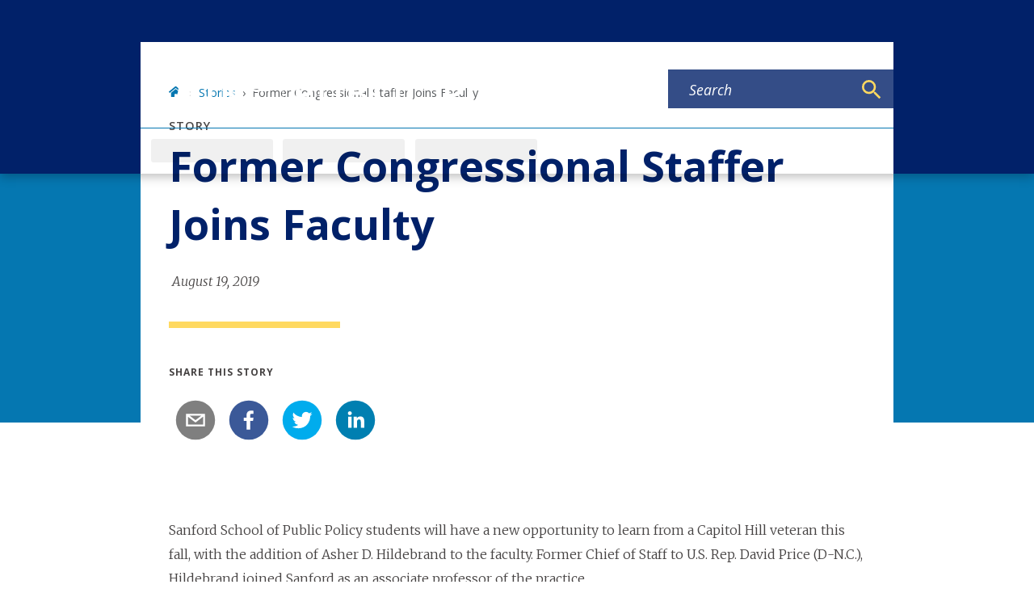

--- FILE ---
content_type: text/javascript
request_url: https://sanford.duke.edu/app-fb0e145ea0413802e2f8.js
body_size: 380524
content:
/*! For license information please see app-fb0e145ea0413802e2f8.js.LICENSE.txt */
(self.webpackChunkgeneral=self.webpackChunkgeneral||[]).push([[524],{57:function(e,r){"use strict";r.__esModule=!0,r.getForwards=function(e){return null==e?void 0:e.flatMap((e=>(null==e?void 0:e.forward)||[]))}},195:function(e,r,t){"use strict";r.__esModule=!0,r.onInitialClientRender=void 0;t(6225),t(4248);r.onInitialClientRender=()=>{}},259:function(e,r,t){var o=t(1270);e.exports=function(e,r){e.prototype=Object.create(r.prototype),e.prototype.constructor=e,o(e,r)},e.exports.__esModule=!0,e.exports.default=e.exports},279:function(e,r){"use strict";r.T=void 0;const t=[".html",".json",".js",".map",".txt",".xml",".pdf"];r.T=(e,r="always")=>{if("/"===e)return e;const o=e.endsWith("/");return((e,r)=>{for(const t of e)if(r.endsWith(t))return!0;return!1})(t,e)?e:"always"===r?o?e:`${e}/`:"never"===r&&o?e.slice(0,-1):e}},438:function(e,r,t){"use strict";t.d(r,{de:function(){return u},G:function(){return s},GR:function(){return c}});var o=t(3696);const s=(a="StaticQuery",n={},o.createServerContext?function(e,r){return void 0===r&&(r=null),globalThis.__SERVER_CONTEXT||(globalThis.__SERVER_CONTEXT={}),globalThis.__SERVER_CONTEXT[e]||(globalThis.__SERVER_CONTEXT[e]=o.createServerContext(e,r)),globalThis.__SERVER_CONTEXT[e]}(a,n):o.createContext(n));var a,n;function i(e){let{staticQueryData:r,data:t,query:s,render:a}=e;const n=t?t.data:r[s]&&r[s].data;return o.createElement(o.Fragment,null,n&&a(n),!n&&o.createElement("div",null,"Loading (StaticQuery)"))}const u=e=>{const{data:r,query:t,render:a,children:n}=e;return o.createElement(s.Consumer,null,(e=>o.createElement(i,{data:r,query:t,render:a||n,staticQueryData:e})))},c=e=>{var r;o.useContext;const t=o.useContext(s);if(isNaN(Number(e)))throw new Error(`useStaticQuery was called with a string but expects to be called using \`graphql\`. Try this:\n\nimport { useStaticQuery, graphql } from 'gatsby';\n\nuseStaticQuery(graphql\`${e}\`);\n`);if(null!==(r=t[e])&&void 0!==r&&r.data)return t[e].data;throw new Error("The result of this StaticQuery could not be fetched.\n\nThis is likely a bug in Gatsby and if refreshing the page does not fix it, please open an issue in https://github.com/gatsbyjs/gatsby/issues")}},752:function(e,r){r.U=()=>""},1016:function(e,r,t){const o=t(9837),{getResourceURLsForPathname:s,loadPage:a,loadPageSync:n}=t(5589).Zf;r.N=function(e,r,t,i){void 0===r&&(r={});let u=o.map((t=>{if(!t.plugin[e])return;r.getResourceURLsForPathname=s,r.loadPage=a,r.loadPageSync=n;const o=t.plugin[e](r,t.options);return o&&i&&(r=i({args:r,result:o,plugin:t})),o}));return u=u.filter((e=>void 0!==e)),u.length>0?u:t?[t]:[]},r.v=(e,r,t)=>o.reduce(((t,o)=>o.plugin[e]?t.then((()=>o.plugin[e](r,o.options))):t),Promise.resolve())},1171:function(e,r){"use strict";r.__esModule=!0,r.SessionStorage=void 0;var t="___GATSBY_REACT_ROUTER_SCROLL",o=function(){function e(){}var r=e.prototype;return r.read=function(e,r){var o=this.getStateKey(e,r);try{var s=window.sessionStorage.getItem(o);return s?JSON.parse(s):0}catch(a){return window&&window[t]&&window[t][o]?window[t][o]:0}},r.save=function(e,r,o){var s=this.getStateKey(e,r),a=JSON.stringify(o);try{window.sessionStorage.setItem(s,a)}catch(n){window&&window[t]||(window[t]={}),window[t][s]=JSON.parse(a)}},r.getStateKey=function(e,r){var t="@@scroll|"+e.pathname;return null==r?t:t+"|"+r},e}();r.SessionStorage=o},1172:function(e,r,t){"use strict";t.r(r),t.d(r,{ServerStyleSheet:function(){return ze},StyleSheetConsumer:function(){return ae},StyleSheetContext:function(){return se},StyleSheetManager:function(){return me},ThemeConsumer:function(){return Oe},ThemeContext:function(){return Re},ThemeProvider:function(){return Te},__PRIVATE__:function(){return Ue},createGlobalStyle:function(){return Me},css:function(){return ve},default:function(){return We},isStyledComponent:function(){return v},keyframes:function(){return $e},useTheme:function(){return Fe},version:function(){return I},withTheme:function(){return He}});var o=t(4271),s=t(3696),a=t(5317),n=t.n(a);var i=function(e){function r(e,o,u,c,l){for(var h,f,p,g,w,b=0,I=0,B=0,k=0,S=0,R=0,T=p=h=0,L=0,D=0,q=0,M=0,$=u.length,z=$-1,H="",F="",U="",W="";L<$;){if(f=u.charCodeAt(L),L===z&&0!==I+k+B+b&&(0!==I&&(f=47===I?10:47),k=B=b=0,$++,z++),0===I+k+B+b){if(L===z&&(0<D&&(H=H.replace(m,"")),0<H.trim().length)){switch(f){case 32:case 9:case 59:case 13:case 10:break;default:H+=u.charAt(L)}f=59}switch(f){case 123:for(h=(H=H.trim()).charCodeAt(0),p=1,M=++L;L<$;){switch(f=u.charCodeAt(L)){case 123:p++;break;case 125:p--;break;case 47:switch(f=u.charCodeAt(L+1)){case 42:case 47:e:{for(T=L+1;T<z;++T)switch(u.charCodeAt(T)){case 47:if(42===f&&42===u.charCodeAt(T-1)&&L+2!==T){L=T+1;break e}break;case 10:if(47===f){L=T+1;break e}}L=T}}break;case 91:f++;case 40:f++;case 34:case 39:for(;L++<z&&u.charCodeAt(L)!==f;);}if(0===p)break;L++}if(p=u.substring(M,L),0===h&&(h=(H=H.replace(d,"").trim()).charCodeAt(0)),64===h){switch(0<D&&(H=H.replace(m,"")),f=H.charCodeAt(1)){case 100:case 109:case 115:case 45:D=o;break;default:D=_}if(M=(p=r(o,D,p,f,l+1)).length,0<O&&(w=i(3,p,D=t(_,H,q),o,j,x,M,f,l,c),H=D.join(""),void 0!==w&&0===(M=(p=w.trim()).length)&&(f=0,p="")),0<M)switch(f){case 115:H=H.replace(v,n);case 100:case 109:case 45:p=H+"{"+p+"}";break;case 107:p=(H=H.replace(P,"$1 $2"))+"{"+p+"}",p=1===A||2===A&&a("@"+p,3)?"@-webkit-"+p+"@"+p:"@"+p;break;default:p=H+p,112===c&&(F+=p,p="")}else p=""}else p=r(o,t(o,H,q),p,c,l+1);U+=p,p=q=D=T=h=0,H="",f=u.charCodeAt(++L);break;case 125:case 59:if(1<(M=(H=(0<D?H.replace(m,""):H).trim()).length))switch(0===T&&(h=H.charCodeAt(0),45===h||96<h&&123>h)&&(M=(H=H.replace(" ",":")).length),0<O&&void 0!==(w=i(1,H,o,e,j,x,F.length,c,l,c))&&0===(M=(H=w.trim()).length)&&(H="\0\0"),h=H.charCodeAt(0),f=H.charCodeAt(1),h){case 0:break;case 64:if(105===f||99===f){W+=H+u.charAt(L);break}default:58!==H.charCodeAt(M-1)&&(F+=s(H,h,f,H.charCodeAt(2)))}q=D=T=h=0,H="",f=u.charCodeAt(++L)}}switch(f){case 13:case 10:47===I?I=0:0===1+h&&107!==c&&0<H.length&&(D=1,H+="\0"),0<O*N&&i(0,H,o,e,j,x,F.length,c,l,c),x=1,j++;break;case 59:case 125:if(0===I+k+B+b){x++;break}default:switch(x++,g=u.charAt(L),f){case 9:case 32:if(0===k+b+I)switch(S){case 44:case 58:case 9:case 32:g="";break;default:32!==f&&(g=" ")}break;case 0:g="\\0";break;case 12:g="\\f";break;case 11:g="\\v";break;case 38:0===k+I+b&&(D=q=1,g="\f"+g);break;case 108:if(0===k+I+b+E&&0<T)switch(L-T){case 2:112===S&&58===u.charCodeAt(L-3)&&(E=S);case 8:111===R&&(E=R)}break;case 58:0===k+I+b&&(T=L);break;case 44:0===I+B+k+b&&(D=1,g+="\r");break;case 34:case 39:0===I&&(k=k===f?0:0===k?f:k);break;case 91:0===k+I+B&&b++;break;case 93:0===k+I+B&&b--;break;case 41:0===k+I+b&&B--;break;case 40:if(0===k+I+b){if(0===h)if(2*S+3*R==533);else h=1;B++}break;case 64:0===I+B+k+b+T+p&&(p=1);break;case 42:case 47:if(!(0<k+b+B))switch(I){case 0:switch(2*f+3*u.charCodeAt(L+1)){case 235:I=47;break;case 220:M=L,I=42}break;case 42:47===f&&42===S&&M+2!==L&&(33===u.charCodeAt(M+2)&&(F+=u.substring(M,L+1)),g="",I=0)}}0===I&&(H+=g)}R=S,S=f,L++}if(0<(M=F.length)){if(D=o,0<O&&(void 0!==(w=i(2,F,D,e,j,x,M,c,l,c))&&0===(F=w).length))return W+F+U;if(F=D.join(",")+"{"+F+"}",0!=A*E){switch(2!==A||a(F,2)||(E=0),E){case 111:F=F.replace(y,":-moz-$1")+F;break;case 112:F=F.replace(C,"::-webkit-input-$1")+F.replace(C,"::-moz-$1")+F.replace(C,":-ms-input-$1")+F}E=0}}return W+F+U}function t(e,r,t){var s=r.trim().split(p);r=s;var a=s.length,n=e.length;switch(n){case 0:case 1:var i=0;for(e=0===n?"":e[0]+" ";i<a;++i)r[i]=o(e,r[i],t).trim();break;default:var u=i=0;for(r=[];i<a;++i)for(var c=0;c<n;++c)r[u++]=o(e[c]+" ",s[i],t).trim()}return r}function o(e,r,t){var o=r.charCodeAt(0);switch(33>o&&(o=(r=r.trim()).charCodeAt(0)),o){case 38:return r.replace(g,"$1"+e.trim());case 58:return e.trim()+r.replace(g,"$1"+e.trim());default:if(0<1*t&&0<r.indexOf("\f"))return r.replace(g,(58===e.charCodeAt(0)?"":"$1")+e.trim())}return e+r}function s(e,r,t,o){var n=e+";",i=2*r+3*t+4*o;if(944===i){e=n.indexOf(":",9)+1;var u=n.substring(e,n.length-1).trim();return u=n.substring(0,e).trim()+u+";",1===A||2===A&&a(u,1)?"-webkit-"+u+u:u}if(0===A||2===A&&!a(n,1))return n;switch(i){case 1015:return 97===n.charCodeAt(10)?"-webkit-"+n+n:n;case 951:return 116===n.charCodeAt(3)?"-webkit-"+n+n:n;case 963:return 110===n.charCodeAt(5)?"-webkit-"+n+n:n;case 1009:if(100!==n.charCodeAt(4))break;case 969:case 942:return"-webkit-"+n+n;case 978:return"-webkit-"+n+"-moz-"+n+n;case 1019:case 983:return"-webkit-"+n+"-moz-"+n+"-ms-"+n+n;case 883:if(45===n.charCodeAt(8))return"-webkit-"+n+n;if(0<n.indexOf("image-set(",11))return n.replace(S,"$1-webkit-$2")+n;break;case 932:if(45===n.charCodeAt(4))switch(n.charCodeAt(5)){case 103:return"-webkit-box-"+n.replace("-grow","")+"-webkit-"+n+"-ms-"+n.replace("grow","positive")+n;case 115:return"-webkit-"+n+"-ms-"+n.replace("shrink","negative")+n;case 98:return"-webkit-"+n+"-ms-"+n.replace("basis","preferred-size")+n}return"-webkit-"+n+"-ms-"+n+n;case 964:return"-webkit-"+n+"-ms-flex-"+n+n;case 1023:if(99!==n.charCodeAt(8))break;return"-webkit-box-pack"+(u=n.substring(n.indexOf(":",15)).replace("flex-","").replace("space-between","justify"))+"-webkit-"+n+"-ms-flex-pack"+u+n;case 1005:return h.test(n)?n.replace(l,":-webkit-")+n.replace(l,":-moz-")+n:n;case 1e3:switch(r=(u=n.substring(13).trim()).indexOf("-")+1,u.charCodeAt(0)+u.charCodeAt(r)){case 226:u=n.replace(w,"tb");break;case 232:u=n.replace(w,"tb-rl");break;case 220:u=n.replace(w,"lr");break;default:return n}return"-webkit-"+n+"-ms-"+u+n;case 1017:if(-1===n.indexOf("sticky",9))break;case 975:switch(r=(n=e).length-10,i=(u=(33===n.charCodeAt(r)?n.substring(0,r):n).substring(e.indexOf(":",7)+1).trim()).charCodeAt(0)+(0|u.charCodeAt(7))){case 203:if(111>u.charCodeAt(8))break;case 115:n=n.replace(u,"-webkit-"+u)+";"+n;break;case 207:case 102:n=n.replace(u,"-webkit-"+(102<i?"inline-":"")+"box")+";"+n.replace(u,"-webkit-"+u)+";"+n.replace(u,"-ms-"+u+"box")+";"+n}return n+";";case 938:if(45===n.charCodeAt(5))switch(n.charCodeAt(6)){case 105:return u=n.replace("-items",""),"-webkit-"+n+"-webkit-box-"+u+"-ms-flex-"+u+n;case 115:return"-webkit-"+n+"-ms-flex-item-"+n.replace(I,"")+n;default:return"-webkit-"+n+"-ms-flex-line-pack"+n.replace("align-content","").replace(I,"")+n}break;case 973:case 989:if(45!==n.charCodeAt(3)||122===n.charCodeAt(4))break;case 931:case 953:if(!0===k.test(e))return 115===(u=e.substring(e.indexOf(":")+1)).charCodeAt(0)?s(e.replace("stretch","fill-available"),r,t,o).replace(":fill-available",":stretch"):n.replace(u,"-webkit-"+u)+n.replace(u,"-moz-"+u.replace("fill-",""))+n;break;case 962:if(n="-webkit-"+n+(102===n.charCodeAt(5)?"-ms-"+n:"")+n,211===t+o&&105===n.charCodeAt(13)&&0<n.indexOf("transform",10))return n.substring(0,n.indexOf(";",27)+1).replace(f,"$1-webkit-$2")+n}return n}function a(e,r){var t=e.indexOf(1===r?":":"{"),o=e.substring(0,3!==r?t:10);return t=e.substring(t+1,e.length-1),T(2!==r?o:o.replace(B,"$1"),t,r)}function n(e,r){var t=s(r,r.charCodeAt(0),r.charCodeAt(1),r.charCodeAt(2));return t!==r+";"?t.replace(b," or ($1)").substring(4):"("+r+")"}function i(e,r,t,o,s,a,n,i,u,d){for(var m,l=0,h=r;l<O;++l)switch(m=R[l].call(c,e,h,t,o,s,a,n,i,u,d)){case void 0:case!1:case!0:case null:break;default:h=m}if(h!==r)return h}function u(e){return void 0!==(e=e.prefix)&&(T=null,e?"function"!=typeof e?A=1:(A=2,T=e):A=0),u}function c(e,t){var o=e;if(33>o.charCodeAt(0)&&(o=o.trim()),o=[o],0<O){var s=i(-1,t,o,o,j,x,0,0,0,0);void 0!==s&&"string"==typeof s&&(t=s)}var a=r(_,o,t,0,0);return 0<O&&(void 0!==(s=i(-2,a,o,o,j,x,a.length,0,0,0))&&(a=s)),E=0,x=j=1,a}var d=/^\0+/g,m=/[\0\r\f]/g,l=/: */g,h=/zoo|gra/,f=/([,: ])(transform)/g,p=/,\r+?/g,g=/([\t\r\n ])*\f?&/g,P=/@(k\w+)\s*(\S*)\s*/,C=/::(place)/g,y=/:(read-only)/g,w=/[svh]\w+-[tblr]{2}/,v=/\(\s*(.*)\s*\)/g,b=/([\s\S]*?);/g,I=/-self|flex-/g,B=/[^]*?(:[rp][el]a[\w-]+)[^]*/,k=/stretch|:\s*\w+\-(?:conte|avail)/,S=/([^-])(image-set\()/,x=1,j=1,E=0,A=1,_=[],R=[],O=0,T=null,N=0;return c.use=function e(r){switch(r){case void 0:case null:O=R.length=0;break;default:if("function"==typeof r)R[O++]=r;else if("object"==typeof r)for(var t=0,o=r.length;t<o;++t)e(r[t]);else N=0|!!r}return e},c.set=u,void 0!==e&&u(e),c},u={animationIterationCount:1,borderImageOutset:1,borderImageSlice:1,borderImageWidth:1,boxFlex:1,boxFlexGroup:1,boxOrdinalGroup:1,columnCount:1,columns:1,flex:1,flexGrow:1,flexPositive:1,flexShrink:1,flexNegative:1,flexOrder:1,gridRow:1,gridRowEnd:1,gridRowSpan:1,gridRowStart:1,gridColumn:1,gridColumnEnd:1,gridColumnSpan:1,gridColumnStart:1,msGridRow:1,msGridRowSpan:1,msGridColumn:1,msGridColumnSpan:1,fontWeight:1,lineHeight:1,opacity:1,order:1,orphans:1,tabSize:1,widows:1,zIndex:1,zoom:1,WebkitLineClamp:1,fillOpacity:1,floodOpacity:1,stopOpacity:1,strokeDasharray:1,strokeDashoffset:1,strokeMiterlimit:1,strokeOpacity:1,strokeWidth:1};function c(e){var r=Object.create(null);return function(t){return void 0===r[t]&&(r[t]=e(t)),r[t]}}var d=/^((children|dangerouslySetInnerHTML|key|ref|autoFocus|defaultValue|defaultChecked|innerHTML|suppressContentEditableWarning|suppressHydrationWarning|valueLink|abbr|accept|acceptCharset|accessKey|action|allow|allowUserMedia|allowPaymentRequest|allowFullScreen|allowTransparency|alt|async|autoComplete|autoPlay|capture|cellPadding|cellSpacing|challenge|charSet|checked|cite|classID|className|cols|colSpan|content|contentEditable|contextMenu|controls|controlsList|coords|crossOrigin|data|dateTime|decoding|default|defer|dir|disabled|disablePictureInPicture|disableRemotePlayback|download|draggable|encType|enterKeyHint|fetchpriority|fetchPriority|form|formAction|formEncType|formMethod|formNoValidate|formTarget|frameBorder|headers|height|hidden|high|href|hrefLang|htmlFor|httpEquiv|id|inputMode|integrity|is|keyParams|keyType|kind|label|lang|list|loading|loop|low|marginHeight|marginWidth|max|maxLength|media|mediaGroup|method|min|minLength|multiple|muted|name|nonce|noValidate|open|optimum|pattern|placeholder|playsInline|poster|preload|profile|radioGroup|readOnly|referrerPolicy|rel|required|reversed|role|rows|rowSpan|sandbox|scope|scoped|scrolling|seamless|selected|shape|size|sizes|slot|span|spellCheck|src|srcDoc|srcLang|srcSet|start|step|style|summary|tabIndex|target|title|translate|type|useMap|value|width|wmode|wrap|about|datatype|inlist|prefix|property|resource|typeof|vocab|autoCapitalize|autoCorrect|autoSave|color|incremental|fallback|inert|itemProp|itemScope|itemType|itemID|itemRef|on|option|results|security|unselectable|accentHeight|accumulate|additive|alignmentBaseline|allowReorder|alphabetic|amplitude|arabicForm|ascent|attributeName|attributeType|autoReverse|azimuth|baseFrequency|baselineShift|baseProfile|bbox|begin|bias|by|calcMode|capHeight|clip|clipPathUnits|clipPath|clipRule|colorInterpolation|colorInterpolationFilters|colorProfile|colorRendering|contentScriptType|contentStyleType|cursor|cx|cy|d|decelerate|descent|diffuseConstant|direction|display|divisor|dominantBaseline|dur|dx|dy|edgeMode|elevation|enableBackground|end|exponent|externalResourcesRequired|fill|fillOpacity|fillRule|filter|filterRes|filterUnits|floodColor|floodOpacity|focusable|fontFamily|fontSize|fontSizeAdjust|fontStretch|fontStyle|fontVariant|fontWeight|format|from|fr|fx|fy|g1|g2|glyphName|glyphOrientationHorizontal|glyphOrientationVertical|glyphRef|gradientTransform|gradientUnits|hanging|horizAdvX|horizOriginX|ideographic|imageRendering|in|in2|intercept|k|k1|k2|k3|k4|kernelMatrix|kernelUnitLength|kerning|keyPoints|keySplines|keyTimes|lengthAdjust|letterSpacing|lightingColor|limitingConeAngle|local|markerEnd|markerMid|markerStart|markerHeight|markerUnits|markerWidth|mask|maskContentUnits|maskUnits|mathematical|mode|numOctaves|offset|opacity|operator|order|orient|orientation|origin|overflow|overlinePosition|overlineThickness|panose1|paintOrder|pathLength|patternContentUnits|patternTransform|patternUnits|pointerEvents|points|pointsAtX|pointsAtY|pointsAtZ|preserveAlpha|preserveAspectRatio|primitiveUnits|r|radius|refX|refY|renderingIntent|repeatCount|repeatDur|requiredExtensions|requiredFeatures|restart|result|rotate|rx|ry|scale|seed|shapeRendering|slope|spacing|specularConstant|specularExponent|speed|spreadMethod|startOffset|stdDeviation|stemh|stemv|stitchTiles|stopColor|stopOpacity|strikethroughPosition|strikethroughThickness|string|stroke|strokeDasharray|strokeDashoffset|strokeLinecap|strokeLinejoin|strokeMiterlimit|strokeOpacity|strokeWidth|surfaceScale|systemLanguage|tableValues|targetX|targetY|textAnchor|textDecoration|textRendering|textLength|to|transform|u1|u2|underlinePosition|underlineThickness|unicode|unicodeBidi|unicodeRange|unitsPerEm|vAlphabetic|vHanging|vIdeographic|vMathematical|values|vectorEffect|version|vertAdvY|vertOriginX|vertOriginY|viewBox|viewTarget|visibility|widths|wordSpacing|writingMode|x|xHeight|x1|x2|xChannelSelector|xlinkActuate|xlinkArcrole|xlinkHref|xlinkRole|xlinkShow|xlinkTitle|xlinkType|xmlBase|xmlns|xmlnsXlink|xmlLang|xmlSpace|y|y1|y2|yChannelSelector|z|zoomAndPan|for|class|autofocus)|(([Dd][Aa][Tt][Aa]|[Aa][Rr][Ii][Aa]|x)-.*))$/,m=c((function(e){return d.test(e)||111===e.charCodeAt(0)&&110===e.charCodeAt(1)&&e.charCodeAt(2)<91})),l=t(8486),h=t.n(l);function f(){return(f=Object.assign||function(e){for(var r=1;r<arguments.length;r++){var t=arguments[r];for(var o in t)Object.prototype.hasOwnProperty.call(t,o)&&(e[o]=t[o])}return e}).apply(this,arguments)}var p=function(e,r){for(var t=[e[0]],o=0,s=r.length;o<s;o+=1)t.push(r[o],e[o+1]);return t},g=function(e){return null!==e&&"object"==typeof e&&"[object Object]"===(e.toString?e.toString():Object.prototype.toString.call(e))&&!(0,o.typeOf)(e)},P=Object.freeze([]),C=Object.freeze({});function y(e){return"function"==typeof e}function w(e){return e.displayName||e.name||"Component"}function v(e){return e&&"string"==typeof e.styledComponentId}var b="undefined"!=typeof process&&void 0!=={}&&({}.REACT_APP_SC_ATTR||{}.SC_ATTR)||"data-styled",I="5.3.11",B="undefined"!=typeof window&&"HTMLElement"in window,k=Boolean("boolean"==typeof SC_DISABLE_SPEEDY?SC_DISABLE_SPEEDY:"undefined"!=typeof process&&void 0!=={}&&(void 0!=={}.REACT_APP_SC_DISABLE_SPEEDY&&""!=={}.REACT_APP_SC_DISABLE_SPEEDY?"false"!=={}.REACT_APP_SC_DISABLE_SPEEDY&&{}.REACT_APP_SC_DISABLE_SPEEDY:void 0!=={}.SC_DISABLE_SPEEDY&&""!=={}.SC_DISABLE_SPEEDY&&("false"!=={}.SC_DISABLE_SPEEDY&&{}.SC_DISABLE_SPEEDY))),S={};function x(e){for(var r=arguments.length,t=new Array(r>1?r-1:0),o=1;o<r;o++)t[o-1]=arguments[o];throw new Error("An error occurred. See https://git.io/JUIaE#"+e+" for more information."+(t.length>0?" Args: "+t.join(", "):""))}var j=function(){function e(e){this.groupSizes=new Uint32Array(512),this.length=512,this.tag=e}var r=e.prototype;return r.indexOfGroup=function(e){for(var r=0,t=0;t<e;t++)r+=this.groupSizes[t];return r},r.insertRules=function(e,r){if(e>=this.groupSizes.length){for(var t=this.groupSizes,o=t.length,s=o;e>=s;)(s<<=1)<0&&x(16,""+e);this.groupSizes=new Uint32Array(s),this.groupSizes.set(t),this.length=s;for(var a=o;a<s;a++)this.groupSizes[a]=0}for(var n=this.indexOfGroup(e+1),i=0,u=r.length;i<u;i++)this.tag.insertRule(n,r[i])&&(this.groupSizes[e]++,n++)},r.clearGroup=function(e){if(e<this.length){var r=this.groupSizes[e],t=this.indexOfGroup(e),o=t+r;this.groupSizes[e]=0;for(var s=t;s<o;s++)this.tag.deleteRule(t)}},r.getGroup=function(e){var r="";if(e>=this.length||0===this.groupSizes[e])return r;for(var t=this.groupSizes[e],o=this.indexOfGroup(e),s=o+t,a=o;a<s;a++)r+=this.tag.getRule(a)+"/*!sc*/\n";return r},e}(),E=new Map,A=new Map,_=1,R=function(e){if(E.has(e))return E.get(e);for(;A.has(_);)_++;var r=_++;return E.set(e,r),A.set(r,e),r},O=function(e){return A.get(e)},T=function(e,r){r>=_&&(_=r+1),E.set(e,r),A.set(r,e)},N="style["+b+'][data-styled-version="5.3.11"]',L=new RegExp("^"+b+'\\.g(\\d+)\\[id="([\\w\\d-]+)"\\].*?"([^"]*)'),D=function(e,r,t){for(var o,s=t.split(","),a=0,n=s.length;a<n;a++)(o=s[a])&&e.registerName(r,o)},q=function(e,r){for(var t=(r.textContent||"").split("/*!sc*/\n"),o=[],s=0,a=t.length;s<a;s++){var n=t[s].trim();if(n){var i=n.match(L);if(i){var u=0|parseInt(i[1],10),c=i[2];0!==u&&(T(c,u),D(e,c,i[3]),e.getTag().insertRules(u,o)),o.length=0}else o.push(n)}}},M=function(){return t.nc},$=function(e){var r=document.head,t=e||r,o=document.createElement("style"),s=function(e){for(var r=e.childNodes,t=r.length;t>=0;t--){var o=r[t];if(o&&1===o.nodeType&&o.hasAttribute(b))return o}}(t),a=void 0!==s?s.nextSibling:null;o.setAttribute(b,"active"),o.setAttribute("data-styled-version","5.3.11");var n=M();return n&&o.setAttribute("nonce",n),t.insertBefore(o,a),o},z=function(){function e(e){var r=this.element=$(e);r.appendChild(document.createTextNode("")),this.sheet=function(e){if(e.sheet)return e.sheet;for(var r=document.styleSheets,t=0,o=r.length;t<o;t++){var s=r[t];if(s.ownerNode===e)return s}x(17)}(r),this.length=0}var r=e.prototype;return r.insertRule=function(e,r){try{return this.sheet.insertRule(r,e),this.length++,!0}catch(e){return!1}},r.deleteRule=function(e){this.sheet.deleteRule(e),this.length--},r.getRule=function(e){var r=this.sheet.cssRules[e];return void 0!==r&&"string"==typeof r.cssText?r.cssText:""},e}(),H=function(){function e(e){var r=this.element=$(e);this.nodes=r.childNodes,this.length=0}var r=e.prototype;return r.insertRule=function(e,r){if(e<=this.length&&e>=0){var t=document.createTextNode(r),o=this.nodes[e];return this.element.insertBefore(t,o||null),this.length++,!0}return!1},r.deleteRule=function(e){this.element.removeChild(this.nodes[e]),this.length--},r.getRule=function(e){return e<this.length?this.nodes[e].textContent:""},e}(),F=function(){function e(e){this.rules=[],this.length=0}var r=e.prototype;return r.insertRule=function(e,r){return e<=this.length&&(this.rules.splice(e,0,r),this.length++,!0)},r.deleteRule=function(e){this.rules.splice(e,1),this.length--},r.getRule=function(e){return e<this.length?this.rules[e]:""},e}(),U=B,W={isServer:!B,useCSSOMInjection:!k},G=function(){function e(e,r,t){void 0===e&&(e=C),void 0===r&&(r={}),this.options=f({},W,{},e),this.gs=r,this.names=new Map(t),this.server=!!e.isServer,!this.server&&B&&U&&(U=!1,function(e){for(var r=document.querySelectorAll(N),t=0,o=r.length;t<o;t++){var s=r[t];s&&"active"!==s.getAttribute(b)&&(q(e,s),s.parentNode&&s.parentNode.removeChild(s))}}(this))}e.registerId=function(e){return R(e)};var r=e.prototype;return r.reconstructWithOptions=function(r,t){return void 0===t&&(t=!0),new e(f({},this.options,{},r),this.gs,t&&this.names||void 0)},r.allocateGSInstance=function(e){return this.gs[e]=(this.gs[e]||0)+1},r.getTag=function(){return this.tag||(this.tag=(t=(r=this.options).isServer,o=r.useCSSOMInjection,s=r.target,e=t?new F(s):o?new z(s):new H(s),new j(e)));var e,r,t,o,s},r.hasNameForId=function(e,r){return this.names.has(e)&&this.names.get(e).has(r)},r.registerName=function(e,r){if(R(e),this.names.has(e))this.names.get(e).add(r);else{var t=new Set;t.add(r),this.names.set(e,t)}},r.insertRules=function(e,r,t){this.registerName(e,r),this.getTag().insertRules(R(e),t)},r.clearNames=function(e){this.names.has(e)&&this.names.get(e).clear()},r.clearRules=function(e){this.getTag().clearGroup(R(e)),this.clearNames(e)},r.clearTag=function(){this.tag=void 0},r.toString=function(){return function(e){for(var r=e.getTag(),t=r.length,o="",s=0;s<t;s++){var a=O(s);if(void 0!==a){var n=e.names.get(a),i=r.getGroup(s);if(n&&i&&n.size){var u=b+".g"+s+'[id="'+a+'"]',c="";void 0!==n&&n.forEach((function(e){e.length>0&&(c+=e+",")})),o+=""+i+u+'{content:"'+c+'"}/*!sc*/\n'}}}return o}(this)},e}(),J=/(a)(d)/gi,Q=function(e){return String.fromCharCode(e+(e>25?39:97))};function V(e){var r,t="";for(r=Math.abs(e);r>52;r=r/52|0)t=Q(r%52)+t;return(Q(r%52)+t).replace(J,"$1-$2")}var Y=function(e,r){for(var t=r.length;t;)e=33*e^r.charCodeAt(--t);return e},X=function(e){return Y(5381,e)};function K(e){for(var r=0;r<e.length;r+=1){var t=e[r];if(y(t)&&!v(t))return!1}return!0}var Z=X("5.3.11"),ee=function(){function e(e,r,t){this.rules=e,this.staticRulesId="",this.isStatic=(void 0===t||t.isStatic)&&K(e),this.componentId=r,this.baseHash=Y(Z,r),this.baseStyle=t,G.registerId(r)}return e.prototype.generateAndInjectStyles=function(e,r,t){var o=this.componentId,s=[];if(this.baseStyle&&s.push(this.baseStyle.generateAndInjectStyles(e,r,t)),this.isStatic&&!t.hash)if(this.staticRulesId&&r.hasNameForId(o,this.staticRulesId))s.push(this.staticRulesId);else{var a=ye(this.rules,e,r,t).join(""),n=V(Y(this.baseHash,a)>>>0);if(!r.hasNameForId(o,n)){var i=t(a,"."+n,void 0,o);r.insertRules(o,n,i)}s.push(n),this.staticRulesId=n}else{for(var u=this.rules.length,c=Y(this.baseHash,t.hash),d="",m=0;m<u;m++){var l=this.rules[m];if("string"==typeof l)d+=l;else if(l){var h=ye(l,e,r,t),f=Array.isArray(h)?h.join(""):h;c=Y(c,f+m),d+=f}}if(d){var p=V(c>>>0);if(!r.hasNameForId(o,p)){var g=t(d,"."+p,void 0,o);r.insertRules(o,p,g)}s.push(p)}}return s.join(" ")},e}(),re=/^\s*\/\/.*$/gm,te=[":","[",".","#"];function oe(e){var r,t,o,s,a=void 0===e?C:e,n=a.options,u=void 0===n?C:n,c=a.plugins,d=void 0===c?P:c,m=new i(u),l=[],h=function(e){function r(r){if(r)try{e(r+"}")}catch(e){}}return function(t,o,s,a,n,i,u,c,d,m){switch(t){case 1:if(0===d&&64===o.charCodeAt(0))return e(o+";"),"";break;case 2:if(0===c)return o+"/*|*/";break;case 3:switch(c){case 102:case 112:return e(s[0]+o),"";default:return o+(0===m?"/*|*/":"")}case-2:o.split("/*|*/}").forEach(r)}}}((function(e){l.push(e)})),f=function(e,o,a){return 0===o&&-1!==te.indexOf(a[t.length])||a.match(s)?e:"."+r};function p(e,a,n,i){void 0===i&&(i="&");var u=e.replace(re,""),c=a&&n?n+" "+a+" { "+u+" }":u;return r=i,t=a,o=new RegExp("\\"+t+"\\b","g"),s=new RegExp("(\\"+t+"\\b){2,}"),m(n||!a?"":a,c)}return m.use([].concat(d,[function(e,r,s){2===e&&s.length&&s[0].lastIndexOf(t)>0&&(s[0]=s[0].replace(o,f))},h,function(e){if(-2===e){var r=l;return l=[],r}}])),p.hash=d.length?d.reduce((function(e,r){return r.name||x(15),Y(e,r.name)}),5381).toString():"",p}var se=s.createContext(),ae=se.Consumer,ne=s.createContext(),ie=(ne.Consumer,new G),ue=oe();function ce(){return(0,s.useContext)(se)||ie}function de(){return(0,s.useContext)(ne)||ue}function me(e){var r=(0,s.useState)(e.stylisPlugins),t=r[0],o=r[1],a=ce(),i=(0,s.useMemo)((function(){var r=a;return e.sheet?r=e.sheet:e.target&&(r=r.reconstructWithOptions({target:e.target},!1)),e.disableCSSOMInjection&&(r=r.reconstructWithOptions({useCSSOMInjection:!1})),r}),[e.disableCSSOMInjection,e.sheet,e.target]),u=(0,s.useMemo)((function(){return oe({options:{prefix:!e.disableVendorPrefixes},plugins:t})}),[e.disableVendorPrefixes,t]);return(0,s.useEffect)((function(){n()(t,e.stylisPlugins)||o(e.stylisPlugins)}),[e.stylisPlugins]),s.createElement(se.Provider,{value:i},s.createElement(ne.Provider,{value:u},e.children))}var le=function(){function e(e,r){var t=this;this.inject=function(e,r){void 0===r&&(r=ue);var o=t.name+r.hash;e.hasNameForId(t.id,o)||e.insertRules(t.id,o,r(t.rules,o,"@keyframes"))},this.toString=function(){return x(12,String(t.name))},this.name=e,this.id="sc-keyframes-"+e,this.rules=r}return e.prototype.getName=function(e){return void 0===e&&(e=ue),this.name+e.hash},e}(),he=/([A-Z])/,fe=/([A-Z])/g,pe=/^ms-/,ge=function(e){return"-"+e.toLowerCase()};function Pe(e){return he.test(e)?e.replace(fe,ge).replace(pe,"-ms-"):e}var Ce=function(e){return null==e||!1===e||""===e};function ye(e,r,t,o){if(Array.isArray(e)){for(var s,a=[],n=0,i=e.length;n<i;n+=1)""!==(s=ye(e[n],r,t,o))&&(Array.isArray(s)?a.push.apply(a,s):a.push(s));return a}return Ce(e)?"":v(e)?"."+e.styledComponentId:y(e)?"function"!=typeof(c=e)||c.prototype&&c.prototype.isReactComponent||!r?e:ye(e(r),r,t,o):e instanceof le?t?(e.inject(t,o),e.getName(o)):e:g(e)?function e(r,t){var o,s,a=[];for(var n in r)r.hasOwnProperty(n)&&!Ce(r[n])&&(Array.isArray(r[n])&&r[n].isCss||y(r[n])?a.push(Pe(n)+":",r[n],";"):g(r[n])?a.push.apply(a,e(r[n],n)):a.push(Pe(n)+": "+(o=n,(null==(s=r[n])||"boolean"==typeof s||""===s?"":"number"!=typeof s||0===s||o in u||o.startsWith("--")?String(s).trim():s+"px")+";")));return t?[t+" {"].concat(a,["}"]):a}(e):e.toString();var c}var we=function(e){return Array.isArray(e)&&(e.isCss=!0),e};function ve(e){for(var r=arguments.length,t=new Array(r>1?r-1:0),o=1;o<r;o++)t[o-1]=arguments[o];return y(e)||g(e)?we(ye(p(P,[e].concat(t)))):0===t.length&&1===e.length&&"string"==typeof e[0]?e:we(ye(p(e,t)))}new Set;var be=function(e,r,t){return void 0===t&&(t=C),e.theme!==t.theme&&e.theme||r||t.theme},Ie=/[!"#$%&'()*+,./:;<=>?@[\\\]^`{|}~-]+/g,Be=/(^-|-$)/g;function ke(e){return e.replace(Ie,"-").replace(Be,"")}var Se=function(e){return V(X(e)>>>0)};function xe(e){return"string"==typeof e&&!0}var je=function(e){return"function"==typeof e||"object"==typeof e&&null!==e&&!Array.isArray(e)},Ee=function(e){return"__proto__"!==e&&"constructor"!==e&&"prototype"!==e};function Ae(e,r,t){var o=e[t];je(r)&&je(o)?_e(o,r):e[t]=r}function _e(e){for(var r=arguments.length,t=new Array(r>1?r-1:0),o=1;o<r;o++)t[o-1]=arguments[o];for(var s=0,a=t;s<a.length;s++){var n=a[s];if(je(n))for(var i in n)Ee(i)&&Ae(e,n[i],i)}return e}var Re=s.createContext(),Oe=Re.Consumer;function Te(e){var r=(0,s.useContext)(Re),t=(0,s.useMemo)((function(){return function(e,r){return e?y(e)?e(r):Array.isArray(e)||"object"!=typeof e?x(8):r?f({},r,{},e):e:x(14)}(e.theme,r)}),[e.theme,r]);return e.children?s.createElement(Re.Provider,{value:t},e.children):null}var Ne={};function Le(e,r,t){var o=v(e),a=!xe(e),n=r.attrs,i=void 0===n?P:n,u=r.componentId,c=void 0===u?function(e,r){var t="string"!=typeof e?"sc":ke(e);Ne[t]=(Ne[t]||0)+1;var o=t+"-"+Se("5.3.11"+t+Ne[t]);return r?r+"-"+o:o}(r.displayName,r.parentComponentId):u,d=r.displayName,l=void 0===d?function(e){return xe(e)?"styled."+e:"Styled("+w(e)+")"}(e):d,p=r.displayName&&r.componentId?ke(r.displayName)+"-"+r.componentId:r.componentId||c,g=o&&e.attrs?Array.prototype.concat(e.attrs,i).filter(Boolean):i,b=r.shouldForwardProp;o&&e.shouldForwardProp&&(b=r.shouldForwardProp?function(t,o,s){return e.shouldForwardProp(t,o,s)&&r.shouldForwardProp(t,o,s)}:e.shouldForwardProp);var I,B=new ee(t,p,o?e.componentStyle:void 0),k=B.isStatic&&0===i.length,S=function(e,r){return function(e,r,t,o){var a=e.attrs,n=e.componentStyle,i=e.defaultProps,u=e.foldedComponentIds,c=e.shouldForwardProp,d=e.styledComponentId,l=e.target,h=function(e,r,t){void 0===e&&(e=C);var o=f({},r,{theme:e}),s={};return t.forEach((function(e){var r,t,a,n=e;for(r in y(n)&&(n=n(o)),n)o[r]=s[r]="className"===r?(t=s[r],a=n[r],t&&a?t+" "+a:t||a):n[r]})),[o,s]}(be(r,(0,s.useContext)(Re),i)||C,r,a),p=h[0],g=h[1],P=function(e,r,t){var o=ce(),s=de();return r?e.generateAndInjectStyles(C,o,s):e.generateAndInjectStyles(t,o,s)}(n,o,p),w=t,v=g.$as||r.$as||g.as||r.as||l,b=xe(v),I=g!==r?f({},r,{},g):r,B={};for(var k in I)"$"!==k[0]&&"as"!==k&&("forwardedAs"===k?B.as=I[k]:(c?c(k,m,v):!b||m(k))&&(B[k]=I[k]));return r.style&&g.style!==r.style&&(B.style=f({},r.style,{},g.style)),B.className=Array.prototype.concat(u,d,P!==d?P:null,r.className,g.className).filter(Boolean).join(" "),B.ref=w,(0,s.createElement)(v,B)}(I,e,r,k)};return S.displayName=l,(I=s.forwardRef(S)).attrs=g,I.componentStyle=B,I.displayName=l,I.shouldForwardProp=b,I.foldedComponentIds=o?Array.prototype.concat(e.foldedComponentIds,e.styledComponentId):P,I.styledComponentId=p,I.target=o?e.target:e,I.withComponent=function(e){var o=r.componentId,s=function(e,r){if(null==e)return{};var t,o,s={},a=Object.keys(e);for(o=0;o<a.length;o++)t=a[o],r.indexOf(t)>=0||(s[t]=e[t]);return s}(r,["componentId"]),a=o&&o+"-"+(xe(e)?e:ke(w(e)));return Le(e,f({},s,{attrs:g,componentId:a}),t)},Object.defineProperty(I,"defaultProps",{get:function(){return this._foldedDefaultProps},set:function(r){this._foldedDefaultProps=o?_e({},e.defaultProps,r):r}}),Object.defineProperty(I,"toString",{value:function(){return"."+I.styledComponentId}}),a&&h()(I,e,{attrs:!0,componentStyle:!0,displayName:!0,foldedComponentIds:!0,shouldForwardProp:!0,styledComponentId:!0,target:!0,withComponent:!0}),I}var De=function(e){return function e(r,t,s){if(void 0===s&&(s=C),!(0,o.isValidElementType)(t))return x(1,String(t));var a=function(){return r(t,s,ve.apply(void 0,arguments))};return a.withConfig=function(o){return e(r,t,f({},s,{},o))},a.attrs=function(o){return e(r,t,f({},s,{attrs:Array.prototype.concat(s.attrs,o).filter(Boolean)}))},a}(Le,e)};["a","abbr","address","area","article","aside","audio","b","base","bdi","bdo","big","blockquote","body","br","button","canvas","caption","cite","code","col","colgroup","data","datalist","dd","del","details","dfn","dialog","div","dl","dt","em","embed","fieldset","figcaption","figure","footer","form","h1","h2","h3","h4","h5","h6","head","header","hgroup","hr","html","i","iframe","img","input","ins","kbd","keygen","label","legend","li","link","main","map","mark","marquee","menu","menuitem","meta","meter","nav","noscript","object","ol","optgroup","option","output","p","param","picture","pre","progress","q","rp","rt","ruby","s","samp","script","section","select","small","source","span","strong","style","sub","summary","sup","table","tbody","td","textarea","tfoot","th","thead","time","title","tr","track","u","ul","var","video","wbr","circle","clipPath","defs","ellipse","foreignObject","g","image","line","linearGradient","marker","mask","path","pattern","polygon","polyline","radialGradient","rect","stop","svg","text","textPath","tspan"].forEach((function(e){De[e]=De(e)}));var qe=function(){function e(e,r){this.rules=e,this.componentId=r,this.isStatic=K(e),G.registerId(this.componentId+1)}var r=e.prototype;return r.createStyles=function(e,r,t,o){var s=o(ye(this.rules,r,t,o).join(""),""),a=this.componentId+e;t.insertRules(a,a,s)},r.removeStyles=function(e,r){r.clearRules(this.componentId+e)},r.renderStyles=function(e,r,t,o){e>2&&G.registerId(this.componentId+e),this.removeStyles(e,t),this.createStyles(e,r,t,o)},e}();function Me(e){for(var r=arguments.length,t=new Array(r>1?r-1:0),o=1;o<r;o++)t[o-1]=arguments[o];var a=ve.apply(void 0,[e].concat(t)),n="sc-global-"+Se(JSON.stringify(a)),i=new qe(a,n);function u(e){var r=ce(),t=de(),o=(0,s.useContext)(Re),a=(0,s.useRef)(r.allocateGSInstance(n)).current;return r.server&&c(a,e,r,o,t),(0,s.useLayoutEffect)((function(){if(!r.server)return c(a,e,r,o,t),function(){return i.removeStyles(a,r)}}),[a,e,r,o,t]),null}function c(e,r,t,o,s){if(i.isStatic)i.renderStyles(e,S,t,s);else{var a=f({},r,{theme:be(r,o,u.defaultProps)});i.renderStyles(e,a,t,s)}}return s.memo(u)}function $e(e){for(var r=arguments.length,t=new Array(r>1?r-1:0),o=1;o<r;o++)t[o-1]=arguments[o];var s=ve.apply(void 0,[e].concat(t)).join(""),a=Se(s);return new le(a,s)}var ze=function(){function e(){var e=this;this._emitSheetCSS=function(){var r=e.instance.toString();if(!r)return"";var t=M();return"<style "+[t&&'nonce="'+t+'"',b+'="true"','data-styled-version="5.3.11"'].filter(Boolean).join(" ")+">"+r+"</style>"},this.getStyleTags=function(){return e.sealed?x(2):e._emitSheetCSS()},this.getStyleElement=function(){var r;if(e.sealed)return x(2);var t=((r={})[b]="",r["data-styled-version"]="5.3.11",r.dangerouslySetInnerHTML={__html:e.instance.toString()},r),o=M();return o&&(t.nonce=o),[s.createElement("style",f({},t,{key:"sc-0-0"}))]},this.seal=function(){e.sealed=!0},this.instance=new G({isServer:!0}),this.sealed=!1}var r=e.prototype;return r.collectStyles=function(e){return this.sealed?x(2):s.createElement(me,{sheet:this.instance},e)},r.interleaveWithNodeStream=function(e){return x(3)},e}(),He=function(e){var r=s.forwardRef((function(r,t){var o=(0,s.useContext)(Re),a=e.defaultProps,n=be(r,o,a);return s.createElement(e,f({},r,{theme:n,ref:t}))}));return h()(r,e),r.displayName="WithTheme("+w(e)+")",r},Fe=function(){return(0,s.useContext)(Re)},Ue={StyleSheet:G,masterSheet:ie},We=De},1192:function(e,r,t){"use strict";function o(e,r){(null==r||r>e.length)&&(r=e.length);for(var t=0,o=Array(r);t<r;t++)o[t]=e[t];return o}function s(e){return function(e){if(Array.isArray(e))return o(e)}(e)||function(e){if("undefined"!=typeof Symbol&&null!=e[Symbol.iterator]||null!=e["@@iterator"])return Array.from(e)}(e)||function(e,r){if(e){if("string"==typeof e)return o(e,r);var t={}.toString.call(e).slice(8,-1);return"Object"===t&&e.constructor&&(t=e.constructor.name),"Map"===t||"Set"===t?Array.from(e):"Arguments"===t||/^(?:Ui|I)nt(?:8|16|32)(?:Clamped)?Array$/.test(t)?o(e,r):void 0}}(e)||function(){throw new TypeError("Invalid attempt to spread non-iterable instance.\nIn order to be iterable, non-array objects must have a [Symbol.iterator]() method.")}()}t.d(r,{A:function(){return s}})},1239:function(e,r,t){"use strict";e.exports=t(3259)},1270:function(e){function r(t,o){return e.exports=r=Object.setPrototypeOf?Object.setPrototypeOf.bind():function(e,r){return e.__proto__=r,e},e.exports.__esModule=!0,e.exports.default=e.exports,r(t,o)}e.exports=r,e.exports.__esModule=!0,e.exports.default=e.exports},1449:function(e,r,t){"use strict";t.d(r,{A:function(){return s}});var o=t(1576);function s(e,r){e.prototype=Object.create(r.prototype),e.prototype.constructor=e,(0,o.A)(e,r)}},1497:function(e,r,t){"use strict";t.d(r,{A:function(){return o}});var o=function(e){return e=e||Object.create(null),{on:function(r,t){(e[r]||(e[r]=[])).push(t)},off:function(r,t){e[r]&&e[r].splice(e[r].indexOf(t)>>>0,1)},emit:function(r,t){(e[r]||[]).slice().map((function(e){e(t)})),(e["*"]||[]).slice().map((function(e){e(r,t)}))}}}()},1560:function(e,r,t){"use strict";t.d(r,{n:function(){return s}});const o=new WeakMap;function s(){const e=t(7470);return{render:(r,t)=>{let s=o.get(t);s||o.set(t,s=e.createRoot(t)),s.render(r)},hydrate:(r,t)=>e.hydrateRoot(t,r)}}},1576:function(e,r,t){"use strict";function o(e,r){return o=Object.setPrototypeOf?Object.setPrototypeOf.bind():function(e,r){return e.__proto__=r,e},o(e,r)}t.d(r,{A:function(){return o}})},1846:function(e,r,t){"use strict";var o=t(9215)},2091:function(e){"use strict";e.exports=function(e,r,t,o,s,a,n,i){if(!e){var u;if(void 0===r)u=new Error("Minified exception occurred; use the non-minified dev environment for the full error message and additional helpful warnings.");else{var c=[t,o,s,a,n,i],d=0;(u=new Error(r.replace(/%s/g,(function(){return c[d++]})))).name="Invariant Violation"}throw u.framesToPop=1,u}}},2092:function(e,r,t){"use strict";t.d(r,{Jr:function(){return n},dd:function(){return s},hr:function(){return i},j$:function(){return a}});var o=t(3696);const s=o.createContext({}),a=o.createContext({}),n=o.createContext({}),i=o.createContext({})},2150:function(e,r,t){"use strict";t.r(r);var o=t(1016);"https:"!==window.location.protocol&&"localhost"!==window.location.hostname?console.error("Service workers can only be used over HTTPS, or on localhost for development"):"serviceWorker"in navigator&&navigator.serviceWorker.register("/sw.js").then((function(e){e.addEventListener("updatefound",(()=>{(0,o.N)("onServiceWorkerUpdateFound",{serviceWorker:e});const r=e.installing;console.log("installingWorker",r),r.addEventListener("statechange",(()=>{switch(r.state){case"installed":navigator.serviceWorker.controller?(window.___swUpdated=!0,(0,o.N)("onServiceWorkerUpdateReady",{serviceWorker:e}),window.___failedResources&&(console.log("resources failed, SW updated - reloading"),window.location.reload())):(console.log("Content is now available offline!"),(0,o.N)("onServiceWorkerInstalled",{serviceWorker:e}));break;case"redundant":console.error("The installing service worker became redundant."),(0,o.N)("onServiceWorkerRedundant",{serviceWorker:e});break;case"activated":(0,o.N)("onServiceWorkerActive",{serviceWorker:e})}}))}))})).catch((function(e){console.error("Error during service worker registration:",e)}))},2217:function(e,r,t){"use strict";function o(e,r){return void 0===r&&(r=""),r?e===r?"/":e.startsWith(`${r}/`)?e.slice(r.length):e:e}t.d(r,{A:function(){return o}})},2810:function(e,r,t){"use strict";t.d(r,{Yl:function(){return l},Hh:function(){return f},UA:function(){return h},QX:function(){return m}});var o=t(3369),s=t(2217),a=e=>{if(void 0===e)return e;let[r,t=""]=e.split("?");return t&&(t="?"+t),"/"===r?"/"+t:"/"===r.charAt(r.length-1)?r.slice(0,-1)+t:r+t},n=t(4009);const i=new Map;let u=[];const c=e=>{let r=e;if(-1!==e.indexOf("?")){const[t,o]=e.split("?");r=`${t}?${encodeURIComponent(o)}`}const t=decodeURIComponent(r);return(0,s.A)(t,decodeURIComponent("")).split("#")[0]};function d(e){return e.startsWith("/")||e.startsWith("https://")||e.startsWith("http://")?e:new URL(e,window.location.href+(window.location.href.endsWith("/")?"":"/")).pathname}const m=e=>{u=e},l=e=>{const r=p(e),t=u.map((e=>{let{path:r,matchPath:t}=e;return{path:t,originalPath:r}})),s=(0,o.pick)(t,r);return s?a(s.route.originalPath):null},h=e=>{const r=p(e),t=u.map((e=>{let{path:r,matchPath:t}=e;return{path:t,originalPath:r}})),s=(0,o.pick)(t,r);return s?s.params:{}},f=e=>{const r=c(d(e));if(i.has(r))return i.get(r);const t=(0,n.X)(e);if(t)return f(t.toPath);let o=l(r);return o||(o=p(e)),i.set(r,o),o},p=e=>{let r=c(d(e));return"/index.html"===r&&(r="/"),r=a(r),r}},2914:function(e,r){"use strict";Object.defineProperty(r,"__esModule",{value:!0});r.SCRIPT_TYPE="text/partytown",r.partytownSnippet=e=>((e,r)=>{const{forward:t=[],...o}=e||{},s=JSON.stringify(o,((e,r)=>("function"==typeof r&&(r=String(r)).startsWith(e+"(")&&(r="function "+r),r)));return["!(function(w,p,f,c){",Object.keys(o).length>0?`c=w[p]=Object.assign(w[p]||{},${s});`:"c=w[p]=w[p]||{};","c[f]=(c[f]||[])",t.length>0?`.concat(${JSON.stringify(t)})`:"","})(window,'partytown','forward');",r].join("")})(e,'/* Partytown 0.7.6 - MIT builder.io */\n!function(t,e,n,i,r,o,a,d,s,c,p,l){function u(){l||(l=1,"/"==(a=(o.lib||"/~partytown/")+(o.debug?"debug/":""))[0]&&(s=e.querySelectorAll(\'script[type="text/partytown"]\'),i!=t?i.dispatchEvent(new CustomEvent("pt1",{detail:t})):(d=setTimeout(f,1e4),e.addEventListener("pt0",w),r?h(1):n.serviceWorker?n.serviceWorker.register(a+(o.swPath||"partytown-sw.js"),{scope:a}).then((function(t){t.active?h():t.installing&&t.installing.addEventListener("statechange",(function(t){"activated"==t.target.state&&h()}))}),console.error):f())))}function h(t){c=e.createElement(t?"script":"iframe"),t||(c.setAttribute("style","display:block;width:0;height:0;border:0;visibility:hidden"),c.setAttribute("aria-hidden",!0)),c.src=a+"partytown-"+(t?"atomics.js?v=0.7.6":"sandbox-sw.html?"+Date.now()),e.body.appendChild(c)}function f(n,r){for(w(),i==t&&(o.forward||[]).map((function(e){delete t[e.split(".")[0]]})),n=0;n<s.length;n++)(r=e.createElement("script")).innerHTML=s[n].innerHTML,e.head.appendChild(r);c&&c.parentNode.removeChild(c)}function w(){clearTimeout(d)}o=t.partytown||{},i==t&&(o.forward||[]).map((function(e){p=t,e.split(".").map((function(e,n,i){p=p[i[n]]=n+1<i.length?"push"==i[n+1]?[]:p[i[n]]||{}:function(){(t._ptf=t._ptf||[]).push(i,arguments)}}))})),"complete"==e.readyState?u():(t.addEventListener("DOMContentLoaded",u),t.addEventListener("load",u))}(window,document,navigator,top,window.crossOriginIsolated);')},2966:function(e,r){"use strict";r.onRouteUpdate=function(e,r){var t=e.location;if(void 0===r&&(r={}),"function"!=typeof gtag)return null;var o=r.pluginConfig||{};if(t&&void 0!==window.excludeGtagPaths&&window.excludeGtagPaths.some((function(e){return e.test(t.pathname)})))return null;var s=function(){var e=t?t.pathname+t.search+t.hash:void 0;window.gtag("event","page_view",{page_path:e})},a=o.delayOnRouteUpdate,n=void 0===a?0:a;return"requestAnimationFrame"in window?requestAnimationFrame((function(){requestAnimationFrame((function(){return setTimeout(s,n)}))})):setTimeout(s,32+n),null}},3186:function(e,r,t){"use strict";t.r(r),t.d(r,{onClientEntry:function(){return m},wrapRootElement:function(){return l}});var o=t(1192),s=t(3696),a=t(9814);const n=e=>{let{hrefs:r}=e;const t=[];return r.forEach((e=>{const r=s.createElement("noscript",{key:`noscript-${e}`},`<link rel="stylesheet" href="${e}" />`),o=s.createElement("link",{key:`stylesheet-${e}`,rel:"stylesheet",media:"all",href:e});t.push([r,o])})),s.createElement(a.m,null,t)},i="async",u="body",c=e=>{const r=[];return e.forEach((e=>{let{name:t}=e;return Array.isArray(t)?r.push.apply(r,(0,o.A)(t)):r.push(t)})),r},d=e=>{let{fontNames:r,scope:t}=e;const o=r&&Boolean(r.length),s="html"===t?"documentElement":"body",a="fonts"in document;function n(){d("all")}function i(e){e.forEach((e=>{d(e.family)}))}function u(e){return document.fonts.load(`1rem ${e}`).then(i).catch(c)}function c(){r.forEach(d)}function d(e){var r;document[s].classList.add(`wf-${r=e,r.match(/[A-Z]{2,}(?=[A-Z][a-z0-9]*|\b)|[A-Z]?[a-z0-9]*|[A-Z]|[0-9]+/g).filter(Boolean).map((e=>e.toLowerCase())).join("-")}`)}if(!a)return m="Font loading API not available",console.info(`document.fonts API error: ${m}`),console.info("Replacing fonts instantly. FOUT handling failed."),void c();var m;o&&a&&function(){const e=r.map(u);Promise.all(e).then(n).catch(c)}()},m=(e,r)=>{let{custom:t=[],web:s=[],enableListener:a=!1,scope:n=u}=r;if(!a)return;const i=[].concat((0,o.A)(t),(0,o.A)(s)),m=c(i);d({fontNames:m,scope:n})},l=(e,r)=>{let{element:t}=e,{custom:a=[],web:u=[],mode:d=i}=r;if("async"!==d)return t;const m=[].concat((0,o.A)(a),(0,o.A)(u)),l=(e=>e.map((e=>{let{file:r}=e;return r})))(m),h=c(m),f=Boolean(h.length);return s.createElement(s.Fragment,null,f&&s.createElement(n,{hrefs:l}),t)}},3259:function(e,r,t){"use strict";var o=t(3696),s={stream:!0},a=new Map,n=Symbol.for("react.element"),i=Symbol.for("react.lazy"),u=Symbol.for("react.default_value"),c=o.__SECRET_INTERNALS_DO_NOT_USE_OR_YOU_WILL_BE_FIRED.ContextRegistry;function d(e,r,t){this._status=e,this._value=r,this._response=t}function m(e){switch(e._status){case 3:return e._value;case 1:var r=JSON.parse(e._value,e._response._fromJSON);return e._status=3,e._value=r;case 2:for(var o=(r=e._value).chunks,s=0;s<o.length;s++){var n=a.get(o[s]);if(null!==n)throw n}return o=t(r.id),r="*"===r.name?o:""===r.name?o.__esModule?o.default:o:o[r.name],e._status=3,e._value=r;case 0:throw e;default:throw e._value}}function l(){return m(P(this,0))}function h(e,r){return new d(3,r,e)}function f(e){if(null!==e)for(var r=0;r<e.length;r++)(0,e[r])()}function p(e,r){if(0===e._status){var t=e._value;e._status=4,e._value=r,f(t)}}function g(e,r){e._chunks.forEach((function(e){p(e,r)}))}function P(e,r){var t=e._chunks,o=t.get(r);return o||(o=new d(0,null,e),t.set(r,o)),o}function C(e){g(e,Error("Connection closed."))}function y(e,r){if(""!==r){var s=r[0],n=r.indexOf(":",1),i=parseInt(r.substring(1,n),16);switch(n=r.substring(n+1),s){case"J":(s=(r=e._chunks).get(i))?0===s._status&&(e=s._value,s._status=1,s._value=n,f(e)):r.set(i,new d(1,n,e));break;case"M":s=(r=e._chunks).get(i),n=JSON.parse(n,e._fromJSON);var m=e._bundlerConfig;m=(n=m?m[n.id][n.name]:n).chunks;for(var l=0;l<m.length;l++){var g=m[l];if(void 0===a.get(g)){var P=t.e(g),C=a.set.bind(a,g,null),y=a.set.bind(a,g);P.then(C,y),a.set(g,P)}}s?0===s._status&&(e=s._value,s._status=2,s._value=n,f(e)):r.set(i,new d(2,n,e));break;case"P":e._chunks.set(i,h(e,function(e){return c[e]||(c[e]=o.createServerContext(e,u)),c[e]}(n).Provider));break;case"S":s=JSON.parse(n),e._chunks.set(i,h(e,Symbol.for(s)));break;case"E":r=JSON.parse(n),(s=Error(r.message)).stack=r.stack,(n=(r=e._chunks).get(i))?p(n,s):r.set(i,new d(4,s,e));break;default:throw Error("Error parsing the data. It's probably an error code or network corruption.")}}}function w(e){return function(r,t){return"string"==typeof t?function(e,r,t){switch(t[0]){case"$":return"$"===t?n:"$"===t[1]||"@"===t[1]?t.substring(1):m(e=P(e,parseInt(t.substring(1),16)));case"@":return e=P(e,parseInt(t.substring(1),16)),{$$typeof:i,_payload:e,_init:m}}return t}(e,0,t):"object"==typeof t&&null!==t?t[0]===n?{$$typeof:n,type:t[1],key:t[2],ref:null,props:t[3],_owner:null}:t:t}}function v(e){var r=new TextDecoder;return(e={_bundlerConfig:e,_chunks:new Map,readRoot:l,_partialRow:"",_stringDecoder:r})._fromJSON=w(e),e}function b(e,r){function t(r){g(e,r)}var o=r.getReader();o.read().then((function r(a){var n=a.value;if(!a.done){a=n,n=e._stringDecoder;for(var i=a.indexOf(10);-1<i;){var u=e._partialRow,c=a.subarray(0,i);c=n.decode(c),y(e,u+c),e._partialRow="",i=(a=a.subarray(i+1)).indexOf(10)}return e._partialRow+=n.decode(a,s),o.read().then(r,t)}C(e)}),t)}d.prototype.then=function(e){0===this._status?(null===this._value&&(this._value=[]),this._value.push(e)):e()},r.createFromReadableStream=function(e,r){return b(r=v(r&&r.moduleMap?r.moduleMap:null),e),r}},3369:function(e,r,t){"use strict";var o;t.r(r),t.d(r,{BaseContext:function(){return y},Link:function(){return Y},Location:function(){return re},LocationContext:function(){return w},LocationProvider:function(){return ee},Match:function(){return oe},Redirect:function(){return x},Router:function(){return de},ServerLocation:function(){return te},createHistory:function(){return h},createMemorySource:function(){return f},globalHistory:function(){return g},insertParams:function(){return R},isRedirect:function(){return B},match:function(){return A},navigate:function(){return P},pick:function(){return E},redirectTo:function(){return k},resolve:function(){return _},shallowCompare:function(){return H},startsWith:function(){return j},useBaseContext:function(){return v},useLocation:function(){return le},useLocationContext:function(){return b},useMatch:function(){return pe},useNavigate:function(){return he},useParams:function(){return fe},validateRedirect:function(){return O}});var s=t(1449),a=t(3696),n=t(2688),i=t.n(n),u=t(2091),c=t.n(u);function d(){return d=Object.assign?Object.assign.bind():function(e){for(var r=1;r<arguments.length;r++){var t=arguments[r];for(var o in t)Object.prototype.hasOwnProperty.call(t,o)&&(e[o]=t[o])}return e},d.apply(this,arguments)}function m(e,r){if(null==e)return{};var t,o,s={},a=Object.keys(e);for(o=0;o<a.length;o++)r.indexOf(t=a[o])>=0||(s[t]=e[t]);return s}const l=e=>{const{search:r,hash:t,href:o,origin:s,protocol:a,host:n,hostname:i,port:u}=e.location;let{pathname:c}=e.location;return!c&&o&&p&&(c=new URL(o).pathname),{pathname:encodeURI(decodeURI(c)),search:r,hash:t,href:o,origin:s,protocol:a,host:n,hostname:i,port:u,state:e.history.state,key:e.history.state&&e.history.state.key||"initial"}},h=(e,r)=>{let t=[],o=l(e),s=!1,a=()=>{};return{get location(){return o},get transitioning(){return s},_onTransitionComplete(){s=!1,a()},listen(r){t.push(r);const s=()=>{o=l(e),r({location:o,action:"POP"})};return e.addEventListener("popstate",s),()=>{e.removeEventListener("popstate",s),t=t.filter((e=>e!==r))}},navigate(r,n){let{state:i,replace:u=!1}=void 0===n?{}:n;if("number"==typeof r)e.history.go(r);else{i=d({},i,{key:Date.now()+""});try{s||u?e.history.replaceState(i,null,r):e.history.pushState(i,null,r)}catch(t){e.location[u?"replace":"assign"](r)}}o=l(e),s=!0;const c=new Promise((e=>a=e));return t.forEach((e=>e({location:o,action:"PUSH"}))),c}}},f=function(e){void 0===e&&(e="/");const r=e.indexOf("?"),t={pathname:r>-1?e.substr(0,r):e,search:r>-1?e.substr(r):""};let o=0;const s=[t],a=[null];return{get location(){return s[o]},addEventListener(e,r){},removeEventListener(e,r){},history:{get entries(){return s},get index(){return o},get state(){return a[o]},pushState(e,r,t){const[n,i=""]=t.split("?");o++,s.push({pathname:n,search:i.length?`?${i}`:i}),a.push(e)},replaceState(e,r,t){const[n,i=""]=t.split("?");s[o]={pathname:n,search:i},a[o]=e},go(e){const r=o+e;r<0||r>a.length-1||(o=r)}}}},p=!("undefined"==typeof window||!window.document||!window.document.createElement),g=h(p?window:f()),{navigate:P}=g;function C(e,r){return a.createServerContext?function(e,r){return void 0===r&&(r=null),globalThis.__SERVER_CONTEXT||(globalThis.__SERVER_CONTEXT={}),globalThis.__SERVER_CONTEXT[e]||(globalThis.__SERVER_CONTEXT[e]=a.createServerContext(e,r)),globalThis.__SERVER_CONTEXT[e]}(e,r):a.createContext(r)}const y=C("Base",{baseuri:"/",basepath:"/"}),w=C("Location"),v=()=>a.useContext(y),b=()=>a.useContext(w);function I(e){this.uri=e}const B=e=>e instanceof I,k=e=>{throw new I(e)};function S(e){const{to:r,replace:t=!0,state:o,noThrow:s,baseuri:n}=e;a.useEffect((()=>{Promise.resolve().then((()=>{const s=_(r,n);P(R(s,e),{replace:t,state:o})}))}),[]);const i=_(r,n);return s||k(R(i,e)),null}const x=e=>{const r=b(),{baseuri:t}=v();return a.createElement(S,d({},r,{baseuri:t},e))};x.propTypes={from:i().string,to:i().string.isRequired};const j=(e,r)=>e.substr(0,r.length)===r,E=(e,r)=>{let t,o;const[s]=r.split("?"),a=M(s),n=""===a[0],i=q(e);for(let u=0,d=i.length;u<d;u++){let e=!1;const s=i[u].route;if(s.default){o={route:s,params:{},uri:r};continue}const d=M(s.path),m={},l=Math.max(a.length,d.length);let h=0;for(;h<l;h++){const r=d[h],t=a[h];if(L(r)){m[r.slice(1)||"*"]=a.slice(h).map(decodeURIComponent).join("/");break}if(void 0===t){e=!0;break}const o=T.exec(r);if(o&&!n){const e=-1===z.indexOf(o[1]);c()(e,`<Router> dynamic segment "${o[1]}" is a reserved name. Please use a different name in path "${s.path}".`);const r=decodeURIComponent(t);m[o[1]]=r}else if(r!==t){e=!0;break}}if(!e){t={route:s,params:m,uri:"/"+a.slice(0,h).join("/")};break}}return t||o||null},A=(e,r)=>E([{path:e}],r),_=(e,r)=>{if(j(e,"/"))return e;const[t,o]=e.split("?"),[s]=r.split("?"),a=M(t),n=M(s);if(""===a[0])return $(s,o);if(!j(a[0],".")){const e=n.concat(a).join("/");return $(("/"===s?"":"/")+e,o)}const i=n.concat(a),u=[];for(let c=0,d=i.length;c<d;c++){const e=i[c];".."===e?u.pop():"."!==e&&u.push(e)}return $("/"+u.join("/"),o)},R=(e,r)=>{const[t,o=""]=e.split("?");let s="/"+M(t).map((e=>{const t=T.exec(e);return t?r[t[1]]:e})).join("/");const{location:{search:a=""}={}}=r,n=a.split("?")[1]||"";return s=$(s,o,n),s},O=(e,r)=>{const t=e=>N(e);return M(e).filter(t).sort().join("/")===M(r).filter(t).sort().join("/")},T=/^:(.+)/,N=e=>T.test(e),L=e=>e&&"*"===e[0],D=(e,r)=>({route:e,score:e.default?0:M(e.path).reduce(((e,r)=>(e+=4,(e=>""===e)(r)?e+=1:N(r)?e+=2:L(r)?e-=5:e+=3,e)),0),index:r}),q=e=>e.map(D).sort(((e,r)=>e.score<r.score?1:e.score>r.score?-1:e.index-r.index)),M=e=>e.replace(/(^\/+|\/+$)/g,"").split("/"),$=function(e){for(var r=arguments.length,t=new Array(r>1?r-1:0),o=1;o<r;o++)t[o-1]=arguments[o];return e+((t=t.filter((e=>e&&e.length>0)))&&t.length>0?`?${t.join("&")}`:"")},z=["uri","path"],H=(e,r)=>{const t=Object.keys(e);return t.length===Object.keys(r).length&&t.every((t=>r.hasOwnProperty(t)&&e[t]===r[t]))},F=e=>e.replace(/(^\/+|\/+$)/g,""),U=e=>r=>{if(!r)return null;if(r.type===a.Fragment&&r.props.children)return a.Children.map(r.props.children,U(e));if(c()(r.props.path||r.props.default||r.type===x,`<Router>: Children of <Router> must have a \`path\` or \`default\` prop, or be a \`<Redirect>\`. None found on element type \`${r.type}\``),c()(!!(r.type!==x||r.props.from&&r.props.to),`<Redirect from="${r.props.from}" to="${r.props.to}"/> requires both "from" and "to" props when inside a <Router>.`),c()(!(r.type===x&&!O(r.props.from,r.props.to)),`<Redirect from="${r.props.from} to="${r.props.to}"/> has mismatched dynamic segments, ensure both paths have the exact same dynamic segments.`),r.props.default)return{value:r,default:!0};const t=r.type===x?r.props.from:r.props.path,o="/"===t?e:`${F(e)}/${F(t)}`;return{value:r,default:r.props.default,path:r.props.children?`${F(o)}/*`:o}},W=["innerRef"],G=["to","state","replace","getProps"],J=["key"];let{forwardRef:Q}=o||(o=t.t(a,2));void 0===Q&&(Q=e=>e);const V=()=>{},Y=Q(((e,r)=>{let{innerRef:t}=e,o=m(e,W);const{baseuri:s}=v(),{location:n}=b(),{to:i,state:u,replace:c,getProps:l=V}=o,h=m(o,G),f=_(i,s),p=encodeURI(f),g=n.pathname===p,C=j(n.pathname,p);return a.createElement("a",d({ref:r||t,"aria-current":g?"page":void 0},h,l({isCurrent:g,isPartiallyCurrent:C,href:f,location:n}),{href:f,onClick:e=>{if(h.onClick&&h.onClick(e),(e=>!e.defaultPrevented&&0===e.button&&!(e.metaKey||e.altKey||e.ctrlKey||e.shiftKey))(e)){e.preventDefault();let r=c;if("boolean"!=typeof c&&g){const e=m(d({},n.state),J);r=H(d({},u),e)}P(f,{state:u,replace:r})}}}))}));Y.displayName="Link",Y.propTypes={to:i().string.isRequired};let X=function(e){function r(){for(var r,t=arguments.length,o=new Array(t),s=0;s<t;s++)o[s]=arguments[s];return(r=e.call.apply(e,[this].concat(o))||this).displayName="ReactUseErrorBoundary",r}(0,s.A)(r,e);var t=r.prototype;return t.componentDidCatch=function(){var e;this.setState({}),(e=this.props).onError.apply(e,arguments)},t.render=function(){return this.props.children},r}(a.Component);const K=a.createContext({componentDidCatch:{current:void 0},error:void 0,setError:()=>!1});function Z(e){let{children:r}=e;const[t,o]=a.useState(),s=a.useRef(),n=a.useMemo((()=>({componentDidCatch:s,error:t,setError:o})),[t]);return a.createElement(K.Provider,{value:n},a.createElement(X,{error:t,onError:(e,r)=>{o(e),null==s.current||s.current(e,r)}},r))}Z.displayName="ReactUseErrorBoundaryContext";const ee=function(e){var r,t;function o(r){return a.createElement(Z,null,a.createElement(e,d({key:"WrappedComponent"},r)))}return o.displayName=`WithErrorBoundary(${null!=(r=null!=(t=e.displayName)?t:e.name)?r:"Component"})`,o}((e=>{let{history:r=g,children:t}=e;const{location:o}=r,[s,n]=a.useState({location:o}),[i]=function(){const e=a.useContext(K);e.componentDidCatch.current=void 0;const r=a.useCallback((()=>{e.setError(void 0)}),[]);return[e.error,r]}();if(a.useEffect((()=>{r._onTransitionComplete()}),[s.location]),a.useEffect((()=>{let e=!1;const t=r.listen((r=>{let{location:t}=r;Promise.resolve().then((()=>{requestAnimationFrame((()=>{e||n({location:t})}))}))}));return()=>{e=!0,t()}}),[]),i){if(!B(i))throw i;P(i.uri,{replace:!0})}return a.createElement(w.Provider,{value:s},"function"==typeof t?t(s):t||null)})),re=e=>{let{children:r}=e;const t=b();return t?r(t):a.createElement(ee,null,r)},te=e=>{let{url:r,children:t}=e;const o=r.indexOf("?");let s,n="";return o>-1?(s=r.substring(0,o),n=r.substring(o)):s=r,a.createElement(w.Provider,{value:{location:{pathname:s,search:n,hash:""}}},t)},oe=e=>{let{path:r,children:t}=e;const{baseuri:o}=v(),{location:s}=b(),a=_(r,o),n=A(a,s.pathname);return t({location:s,match:n?d({},n.params,{uri:n.uri,path:r}):null})},se=["uri","location","component"],ae=["children","style","component","uri","location"],ne=e=>{let{uri:r,location:t,component:o}=e,s=m(e,se);return a.createElement(ue,d({},s,{component:o,uri:r,location:t}))};let ie=0;const ue=e=>{let{children:r,style:t,component:o="div",uri:s,location:n}=e,i=m(e,ae);const u=a.useRef(),c=a.useRef(!0),l=a.useRef(s),h=a.useRef(n.pathname),f=a.useRef(!1);a.useEffect((()=>(ie++,p(),()=>{ie--,0===ie&&(c.current=!0)})),[]),a.useEffect((()=>{let e=!1,r=!1;s!==l.current&&(l.current=s,e=!0),n.pathname!==h.current&&(h.current=n.pathname,r=!0),f.current=e||r&&n.pathname===s,f.current&&p()}),[s,n]);const p=a.useCallback((()=>{var e;c.current?c.current=!1:(e=u.current,f.current&&e&&e.focus())}),[]);return a.createElement(o,d({style:d({outline:"none"},t),tabIndex:"-1",ref:u},i),r)},ce=["location","primary","children","basepath","baseuri","component"],de=e=>{const r=v(),t=b();return a.createElement(me,d({},r,t,e))};function me(e){const{location:r,primary:t=!0,children:o,basepath:s,component:n="div"}=e,i=m(e,ce),u=a.Children.toArray(o).reduce(((e,r)=>{const t=U(s)(r);return e.concat(t)}),[]),{pathname:c}=r,l=E(u,c);if(l){const{params:e,uri:o,route:u,route:{value:c}}=l,m=u.default?s:u.path.replace(/\*$/,""),h=d({},e,{uri:o,location:r}),f=a.cloneElement(c,h,c.props.children?a.createElement(de,{location:r,primary:t},c.props.children):void 0),p=t?ne:n,g=t?d({uri:o,location:r,component:n},i):i;return a.createElement(y.Provider,{value:{baseuri:o,basepath:m}},a.createElement(p,g,f))}return null}const le=()=>{const e=b();if(!e)throw new Error("useLocation hook was used but a LocationContext.Provider was not found in the parent tree. Make sure this is used in a component that is a child of Router");return e.location},he=()=>{throw new Error("useNavigate is removed. Use import { navigate } from 'gatsby' instead")},fe=()=>{const e=v();if(!e)throw new Error("useParams hook was used but a LocationContext.Provider was not found in the parent tree. Make sure this is used in a component that is a child of Router");const r=le(),t=A(e.basepath,r.pathname);return t?t.params:null},pe=e=>{if(!e)throw new Error("useMatch(path: string) requires an argument of a string to match against");const r=v();if(!r)throw new Error("useMatch hook was used but a LocationContext.Provider was not found in the parent tree. Make sure this is used in a component that is a child of Router");const t=le(),o=_(e,r.baseuri),s=A(o,t.pathname);return s?d({},s.params,{uri:s.uri,path:e}):null}},3393:function(){},4009:function(e,r,t){"use strict";t.d(r,{X:function(){return n}});var o=JSON.parse('[{"fromPath":"/academics/undergraduate-program/ba-public-policy/","isPermanent":true,"ignoreCase":true,"redirectInBrowser":true,"toPath":"/academics/undergraduate-program/programs/ba-public-policy","statusCode":"301","force":true},{"fromPath":"/undergraduate-program/","isPermanent":true,"ignoreCase":true,"redirectInBrowser":true,"toPath":"/academics/undergraduate-program","statusCode":"301","force":true},{"fromPath":"/profile/dave/","isPermanent":true,"ignoreCase":true,"redirectInBrowser":true,"toPath":"/profile/mirna-dave","statusCode":"301","force":true},{"fromPath":"/ba-public-policy/","isPermanent":true,"ignoreCase":true,"redirectInBrowser":true,"toPath":"/academics/undergraduate-program/programs/ba-public-policy","statusCode":"301","force":true},{"fromPath":"/academics/mpp/","isPermanent":true,"ignoreCase":true,"redirectInBrowser":true,"toPath":"/academics/masters-programs/master-public-policy/-old","statusCode":"301","force":true},{"fromPath":"/academics/midp/","isPermanent":true,"ignoreCase":true,"redirectInBrowser":true,"toPath":"/academics/masters-programs/master-international-development-policy/-old","statusCode":"301","force":true},{"fromPath":"/profile/carmen/","isPermanent":true,"ignoreCase":true,"redirectInBrowser":true,"toPath":"/profile/carmen-alban","statusCode":"301","force":true},{"fromPath":"/profile/stephanie/","isPermanent":true,"ignoreCase":true,"redirectInBrowser":true,"toPath":"/profile/stephanie-alt-lamm","statusCode":"301","force":true},{"fromPath":"/profile/yu/","isPermanent":true,"ignoreCase":true,"redirectInBrowser":true,"toPath":"/profile/yu-bai","statusCode":"301","force":true},{"fromPath":"/profile/joshua/","isPermanent":true,"ignoreCase":true,"redirectInBrowser":true,"toPath":"/profile/joshua-bond","statusCode":"301","force":true},{"fromPath":"/profile/sarah/","isPermanent":true,"ignoreCase":true,"redirectInBrowser":true,"toPath":"/profile/sarah-brantley","statusCode":"301","force":true},{"fromPath":"/profile/jean/","isPermanent":true,"ignoreCase":true,"redirectInBrowser":true,"toPath":"/profile/jean-brooks","statusCode":"301","force":true},{"fromPath":"/profile/matt/","isPermanent":true,"ignoreCase":true,"redirectInBrowser":true,"toPath":"/profile/matt-bunyi","statusCode":"301","force":true},{"fromPath":"/profile/susan-e/","isPermanent":true,"ignoreCase":true,"redirectInBrowser":true,"toPath":"/profile/susan-e-carroll","statusCode":"301","force":true},{"fromPath":"/profile/mary-p/","isPermanent":true,"ignoreCase":true,"redirectInBrowser":true,"toPath":"/profile/mary-p-clayton","statusCode":"301","force":true},{"fromPath":"/profile/philip/","isPermanent":true,"ignoreCase":true,"redirectInBrowser":true,"toPath":"/profile/philip-dalmada","statusCode":"301","force":true},{"fromPath":"/profile/jack/","isPermanent":true,"ignoreCase":true,"redirectInBrowser":true,"toPath":"/profile/jack-daly","statusCode":"301","force":true},{"fromPath":"/profile/mirna/","isPermanent":true,"ignoreCase":true,"redirectInBrowser":true,"toPath":"/profile/mirna-dave","statusCode":"301","force":true},{"fromPath":"/resource-library-race/","isPermanent":true,"ignoreCase":true,"redirectInBrowser":true,"toPath":"/about-us/diversity-inclusion/resource-library/resource-library-race","statusCode":"301","force":true},{"fromPath":"/contact-us-0/","isPermanent":true,"ignoreCase":true,"redirectInBrowser":true,"toPath":"/alumni-friends/contact-us-alumni-friends","statusCode":"301","force":true},{"fromPath":"/story/ford-foundation-president-speaks-philanthropy-and-social-justicej/","isPermanent":true,"ignoreCase":true,"redirectInBrowser":true,"toPath":"/story/ford-foundation-president-speaks-philanthropy-and-social-justice","statusCode":"301","force":true},{"fromPath":"/resource-library-ability/","isPermanent":true,"ignoreCase":true,"redirectInBrowser":true,"toPath":"/about-us/diversity-inclusion/resource-library/resource-library-ability","statusCode":"301","force":true},{"fromPath":"/career-services-staff/","isPermanent":true,"ignoreCase":true,"redirectInBrowser":true,"toPath":"/career-services/career-services-staff","statusCode":"301","force":true},{"fromPath":"/undergraduate-admissions/","isPermanent":true,"ignoreCase":true,"redirectInBrowser":true,"toPath":"/admissions/undergraduate-admissions","statusCode":"301","force":true},{"fromPath":"/how-apply-cloned/","isPermanent":true,"ignoreCase":true,"redirectInBrowser":true,"toPath":"/admissions/mpp-admissions/mpp-how-apply","statusCode":"301","force":true},{"fromPath":"/cost/","isPermanent":true,"ignoreCase":true,"redirectInBrowser":true,"toPath":"/admissions/mpp-admissions/mpp-estimated-cost-attendance","statusCode":"301","force":true},{"fromPath":"/fellowships-grants/","isPermanent":true,"ignoreCase":true,"redirectInBrowser":true,"toPath":"/admissions/mpp-admissions/fellowships-grants","statusCode":"301","force":true},{"fromPath":"/health/","isPermanent":true,"ignoreCase":true,"redirectInBrowser":true,"toPath":"/theme-health","statusCode":"301","force":true},{"fromPath":"/energy-environment/","isPermanent":true,"ignoreCase":true,"redirectInBrowser":true,"toPath":"/theme-energy-environment","statusCode":"301","force":true},{"fromPath":"/new-health/","isPermanent":true,"ignoreCase":true,"redirectInBrowser":true,"toPath":"/theme-health","statusCode":"301","force":true},{"fromPath":"/phd-admissions/","isPermanent":true,"ignoreCase":true,"redirectInBrowser":true,"toPath":"/admissions/phd-admissions","statusCode":"301","force":true},{"fromPath":"/news/ideas-covid-19-we-must-act-now-protect-americas-most-vulnerable-coronavirus-we-must-act-now/","isPermanent":true,"ignoreCase":true,"redirectInBrowser":true,"toPath":"/news/we-must-act-now-protect-americas-most-vulnerable-coronavirus","statusCode":"301","force":true},{"fromPath":"/recruiting-events/","isPermanent":true,"ignoreCase":true,"redirectInBrowser":true,"toPath":"/admissions/admissions-events","statusCode":"301","force":true},{"fromPath":"/phd-how-apply/","isPermanent":true,"ignoreCase":true,"redirectInBrowser":true,"toPath":"/admissions/phd-admissions/phd-how-apply","statusCode":"301","force":true},{"fromPath":"/phd-financial-aid/","isPermanent":true,"ignoreCase":true,"redirectInBrowser":true,"toPath":"/admissions/phd-admissions/phd-financial-aid","statusCode":"301","force":true},{"fromPath":"/joint-phd-programs/","isPermanent":true,"ignoreCase":true,"redirectInBrowser":true,"toPath":"/admissions/phd-admissions/joint-phd-programs","statusCode":"301","force":true},{"fromPath":"/fellowships-programs/","isPermanent":true,"ignoreCase":true,"redirectInBrowser":true,"toPath":"/admissions/phd-admissions/fellowships-programs","statusCode":"301","force":true},{"fromPath":"/new-faculty-2020-2021/","isPermanent":true,"ignoreCase":true,"redirectInBrowser":true,"toPath":"/faculty-research/new-faculty-2020-2021","statusCode":"301","force":true},{"fromPath":"/centers-initiatives/","isPermanent":true,"ignoreCase":true,"redirectInBrowser":true,"toPath":"/faculty-research/centers-initiatives","statusCode":"301","force":true},{"fromPath":"/visiting-scholars/","isPermanent":true,"ignoreCase":true,"redirectInBrowser":true,"toPath":"/faculty-research/visiting-scholars","statusCode":"301","force":true},{"fromPath":"/alumni-programs/","isPermanent":true,"ignoreCase":true,"redirectInBrowser":true,"toPath":"/alumni-friends/alumni-programs","statusCode":"301","force":true},{"fromPath":"/give/","isPermanent":true,"ignoreCase":true,"redirectInBrowser":true,"toPath":"/alumni-friends/support","statusCode":"301","force":true},{"fromPath":"/annual-fund-report/","isPermanent":true,"ignoreCase":true,"redirectInBrowser":true,"toPath":"/alumni-friends/support/annual-fund-report","statusCode":"301","force":true},{"fromPath":"/giving-societies/","isPermanent":true,"ignoreCase":true,"redirectInBrowser":true,"toPath":"/alumni-friends/support/giving-societies","statusCode":"301","force":true},{"fromPath":"/annual-fund-honor-roll/","isPermanent":true,"ignoreCase":true,"redirectInBrowser":true,"toPath":"/alumni-friends/support/annual-fund-honor-roll","statusCode":"301","force":true},{"fromPath":"/contact-us-alumni-friends/","isPermanent":true,"ignoreCase":true,"redirectInBrowser":true,"toPath":"/alumni-friends/contact-us-alumni-friends","statusCode":"301","force":true},{"fromPath":"/programs/","isPermanent":true,"ignoreCase":true,"redirectInBrowser":true,"toPath":"/academics/undergraduate-program/programs","statusCode":"301","force":true},{"fromPath":"/accelerated-mpp-41/","isPermanent":true,"ignoreCase":true,"redirectInBrowser":true,"toPath":"/academics/masters-programs/master-public-policy/accelerated-mpp-41","statusCode":"301","force":true},{"fromPath":"/certificate-programs/","isPermanent":true,"ignoreCase":true,"redirectInBrowser":true,"toPath":"/academics/undergraduate-program/programs/certificate-programs","statusCode":"301","force":true},{"fromPath":"/current-students/","isPermanent":true,"ignoreCase":true,"redirectInBrowser":true,"toPath":"/academics/undergraduate-program/current-students","statusCode":"301","force":true},{"fromPath":"/values-principles/","isPermanent":true,"ignoreCase":true,"redirectInBrowser":true,"toPath":"/about-us/values-principles","statusCode":"301","force":true},{"fromPath":"/diversity-inclusion/","isPermanent":true,"ignoreCase":true,"redirectInBrowser":true,"toPath":"/about-us/diversity-equity-inclusion","statusCode":"301","force":true},{"fromPath":"/resource-library/","isPermanent":true,"ignoreCase":true,"redirectInBrowser":true,"toPath":"/about-us/diversity-inclusion/resource-library","statusCode":"301","force":true},{"fromPath":"/incoming-and-premajor-students/","isPermanent":true,"ignoreCase":true,"redirectInBrowser":true,"toPath":"/academics/undergraduate-program/incoming-and-premajor-students","statusCode":"301","force":true},{"fromPath":"/undergraduate-staff/","isPermanent":true,"ignoreCase":true,"redirectInBrowser":true,"toPath":"/academics/undergraduate-program/undergraduate-staff","statusCode":"301","force":true},{"fromPath":"/honors-program/","isPermanent":true,"ignoreCase":true,"redirectInBrowser":true,"toPath":"/academics/undergraduate-program/current-students/honors-program","statusCode":"301","force":true},{"fromPath":"/facts-rankings/","isPermanent":true,"ignoreCase":true,"redirectInBrowser":true,"toPath":"/about-us/facts-rankings","statusCode":"301","force":true},{"fromPath":"/two-tracks-honors/","isPermanent":true,"ignoreCase":true,"redirectInBrowser":true,"toPath":"/academics/undergraduate-program/current-students/honors-program/two-tracks-honors","statusCode":"301","force":true},{"fromPath":"/leadership-board/","isPermanent":true,"ignoreCase":true,"redirectInBrowser":true,"toPath":"/about-us/leadership-board","statusCode":"301","force":true},{"fromPath":"/honors-program-faq/","isPermanent":true,"ignoreCase":true,"redirectInBrowser":true,"toPath":"/academics/undergraduate-program/current-students/honors-program/honors-program-faq","statusCode":"301","force":true},{"fromPath":"/internship-requirements/","isPermanent":true,"ignoreCase":true,"redirectInBrowser":true,"toPath":"/academics/undergraduate-program/current-students/internship-requirements","statusCode":"301","force":true},{"fromPath":"/internship-stories/","isPermanent":true,"ignoreCase":true,"redirectInBrowser":true,"toPath":"/academics/undergraduate-program/current-students/internship-requirements/internship-stories","statusCode":"301","force":true},{"fromPath":"/research-assistantships/","isPermanent":true,"ignoreCase":true,"redirectInBrowser":true,"toPath":"/academics/undergraduate-program/current-students/research-assistantships","statusCode":"301","force":true},{"fromPath":"/declaring-major/","isPermanent":true,"ignoreCase":true,"redirectInBrowser":true,"toPath":"/academics/undergraduate-program/current-students/declaring-major","statusCode":"301","force":true},{"fromPath":"/employment-opportunities/","isPermanent":true,"ignoreCase":true,"redirectInBrowser":true,"toPath":"/about-us/employment-opportunities","statusCode":"301","force":true},{"fromPath":"/contact-us-about-section/","isPermanent":true,"ignoreCase":true,"redirectInBrowser":true,"toPath":"/contact-us","statusCode":"301","force":true},{"fromPath":"/facility-rental/","isPermanent":true,"ignoreCase":true,"redirectInBrowser":true,"toPath":"/about-us/facility-rental","statusCode":"301","force":true},{"fromPath":"/doctoral-curriculum/","isPermanent":true,"ignoreCase":true,"redirectInBrowser":true,"toPath":"/academics/doctoral-program/doctoral-curriculum","statusCode":"301","force":true},{"fromPath":"/about-cdi/","isPermanent":true,"ignoreCase":true,"redirectInBrowser":true,"toPath":"/about-us/diversity-inclusion/about-committee-diversity-equity-and-inclusion","statusCode":"301","force":true},{"fromPath":"/student-leadership/","isPermanent":true,"ignoreCase":true,"redirectInBrowser":true,"toPath":"/student-life/student-leadership","statusCode":"301","force":true},{"fromPath":"/student-organizations/","isPermanent":true,"ignoreCase":true,"redirectInBrowser":true,"toPath":"/student-life/student-organizations","statusCode":"301","force":true},{"fromPath":"/leadership-opportunities/","isPermanent":true,"ignoreCase":true,"redirectInBrowser":true,"toPath":"/student-life/leadership-opportunities","statusCode":"301","force":true},{"fromPath":"/news-media/","isPermanent":true,"ignoreCase":true,"redirectInBrowser":true,"toPath":"/news-events/news-media","statusCode":"301","force":true},{"fromPath":"/podcasts/","isPermanent":true,"ignoreCase":true,"redirectInBrowser":true,"toPath":"/news-events/podcasts","statusCode":"301","force":true},{"fromPath":"/distinguished-lecture-series/","isPermanent":true,"ignoreCase":true,"redirectInBrowser":true,"toPath":"/news-events/distinguished-lecture-series","statusCode":"301","force":true},{"fromPath":"/rubenstein-lecturers/","isPermanent":true,"ignoreCase":true,"redirectInBrowser":true,"toPath":"/news-events/distinguished-lecture-series/rubenstein-lecture","statusCode":"301","force":true},{"fromPath":"/discipline-concentrations/","isPermanent":true,"ignoreCase":true,"redirectInBrowser":true,"toPath":"/academics/doctoral-program/curriculum/discipline-concentrations","statusCode":"301","force":true},{"fromPath":"/policy-area-focus/","isPermanent":true,"ignoreCase":true,"redirectInBrowser":true,"toPath":"/academics/doctoral-program/curriculum/policy-area-focus","statusCode":"301","force":true},{"fromPath":"/newsletters/","isPermanent":true,"ignoreCase":true,"redirectInBrowser":true,"toPath":"/news-events/newsletters","statusCode":"301","force":true},{"fromPath":"/duke-dc/","isPermanent":true,"ignoreCase":true,"redirectInBrowser":true,"toPath":"/academics/special-programs/duke-dc","statusCode":"301","force":true},{"fromPath":"/hart-leadership-program/","isPermanent":true,"ignoreCase":true,"redirectInBrowser":true,"toPath":"/academics/special-programs/hart-leadership-program","statusCode":"301","force":true},{"fromPath":"/study-abroad-scotland/","isPermanent":true,"ignoreCase":true,"redirectInBrowser":true,"toPath":"/academics/special-programs/study-abroad-glasgow-scotland","statusCode":"301","force":true},{"fromPath":"/requirements/","isPermanent":true,"ignoreCase":true,"redirectInBrowser":true,"toPath":"/academics/doctoral-program/curriculum/requirements","statusCode":"301","force":true},{"fromPath":"/sample-phd-tracks/","isPermanent":true,"ignoreCase":true,"redirectInBrowser":true,"toPath":"/academics/doctoral-program/curriculum/policy-area-focus/sample-phd-tracks","statusCode":"301","force":true},{"fromPath":"/geneva-program/","isPermanent":true,"ignoreCase":true,"redirectInBrowser":true,"toPath":"/academics/special-programs/geneva-program","statusCode":"301","force":true},{"fromPath":"/about-tracks/","isPermanent":true,"ignoreCase":true,"redirectInBrowser":true,"toPath":"/academics/special-programs/geneva-program/about-tracks","statusCode":"301","force":true},{"fromPath":"/humanitarian/","isPermanent":true,"ignoreCase":true,"redirectInBrowser":true,"toPath":"/academics/special-programs/geneva-program/about-tracks/humanitarian","statusCode":"301","force":true},{"fromPath":"/global-health/","isPermanent":true,"ignoreCase":true,"redirectInBrowser":true,"toPath":"/academics/special-programs/geneva-program/about-tracks/global-health","statusCode":"301","force":true},{"fromPath":"/dgp-intensive/","isPermanent":true,"ignoreCase":true,"redirectInBrowser":true,"toPath":"/academics/special-programs/geneva-program/duke-global-policy-academic-overview","statusCode":"301","force":true},{"fromPath":"/course-internship/","isPermanent":true,"ignoreCase":true,"redirectInBrowser":true,"toPath":"/academics/special-programs/geneva-program/internships","statusCode":"301","force":true},{"fromPath":"/geneva-program/how-apply/","isPermanent":true,"ignoreCase":true,"redirectInBrowser":true,"toPath":"/academics/special-programs/geneva-program/how-apply-geneva-program","statusCode":"301","force":true},{"fromPath":"/cost-program/","isPermanent":true,"ignoreCase":true,"redirectInBrowser":true,"toPath":"/academics/special-programs/geneva-program/cost-program","statusCode":"301","force":true},{"fromPath":"/margolis-scholars/","isPermanent":true,"ignoreCase":true,"redirectInBrowser":true,"toPath":"/academics/special-programs/margolis-scholars","statusCode":"301","force":true},{"fromPath":"/mpp-curriculum/","isPermanent":true,"ignoreCase":true,"redirectInBrowser":true,"toPath":"/academics/masters-programs/master-public-policy/mpp-curriculum","statusCode":"301","force":true},{"fromPath":"/story/telling-stories-behind-chinas-biggest-political-developments-policy-360-podcast/","isPermanent":true,"ignoreCase":true,"redirectInBrowser":true,"toPath":"/story/telling-stories-behind-chinas-biggest-political-developments-podcast","statusCode":"301","force":true},{"fromPath":"/news/dont-underestimate-power-nationwide-outrage-born-financial-desperation-bj-rudell/","isPermanent":true,"ignoreCase":true,"redirectInBrowser":true,"toPath":"/news/dont-underestimate-power-nationwide-outrage-born-financial-desperation","statusCode":"301","force":true},{"fromPath":"/news/world-getting-better-and-so-are-some-things-nc-prof-frederick-mayer/","isPermanent":true,"ignoreCase":true,"redirectInBrowser":true,"toPath":"/news/world-getting-better-and-so-are-some-things-nc","statusCode":"301","force":true},{"fromPath":"/news/when-local-papers-stop-being-local-philip-napoli/","isPermanent":true,"ignoreCase":true,"redirectInBrowser":true,"toPath":"/news/when-local-papers-stop-being-local","statusCode":"301","force":true},{"fromPath":"/news/do-soda-taxes-work-not-unless-retailers-raise-pricesof-durham/","isPermanent":true,"ignoreCase":true,"redirectInBrowser":true,"toPath":"/news/do-soda-taxes-work-not-unless-retailers-raise-prices-durham","statusCode":"301","force":true},{"fromPath":"/military-resources/","isPermanent":true,"ignoreCase":true,"redirectInBrowser":true,"toPath":"/admissions/mpp-admissions/military-resources","statusCode":"301","force":true},{"fromPath":"/news-events/media-coverage/","isPermanent":true,"ignoreCase":true,"redirectInBrowser":true,"toPath":"/news-events/news-opinion","statusCode":"301","force":true},{"fromPath":"/news-events/news-and-opinion-related-covid-19/","isPermanent":true,"ignoreCase":true,"redirectInBrowser":true,"toPath":"/news-events/news-opinion/news-opinion-covid-19","statusCode":"301","force":true},{"fromPath":"/sanford-news/","isPermanent":true,"ignoreCase":true,"redirectInBrowser":true,"toPath":"/news-events/stories/sanford-stories-theme","statusCode":"301","force":true},{"fromPath":"/faculty-research/key-themes/theme-energy-environment-2/","isPermanent":true,"ignoreCase":true,"redirectInBrowser":true,"toPath":"/theme-energy-environment-0","statusCode":"301","force":true},{"fromPath":"/imep-admissions/","isPermanent":true,"ignoreCase":true,"redirectInBrowser":true,"toPath":"/admissions/imep-admissions","statusCode":"301","force":true},{"fromPath":"/news/local-newsmcclellan-its-time-moving-forward/","isPermanent":true,"ignoreCase":true,"redirectInBrowser":true,"toPath":"/news/mcclellan-its-time-moving-forward","statusCode":"301","force":true},{"fromPath":"/global-education/","isPermanent":true,"ignoreCase":true,"redirectInBrowser":true,"toPath":"/academics/undergraduate-program/current-students/global-education","statusCode":"301","force":true},{"fromPath":"/academics/masters-programs/master-public-policy/curriculum/concentrations/","isPermanent":true,"ignoreCase":true,"redirectInBrowser":true,"toPath":"/concentrations","statusCode":"301","force":true},{"fromPath":"/academics/masters-programs/master-public-policy/curriculum/concentrations/concentration-health/","isPermanent":true,"ignoreCase":true,"redirectInBrowser":true,"toPath":"/academics/masters-programs/master-public-policy/concentrations/concentration-health-policy","statusCode":"301","force":true},{"fromPath":"/academics/masters-programs/master-public-policy/curriculum/concentrations/concentration-environment/","isPermanent":true,"ignoreCase":true,"redirectInBrowser":true,"toPath":"/academics/masters-programs/master-public-policy/concentrations/concentration-environment-energy","statusCode":"301","force":true},{"fromPath":"/academics/masters-programs/master-public-policy/curriculum/concentrations/concentration/","isPermanent":true,"ignoreCase":true,"redirectInBrowser":true,"toPath":"/academics/masters-programs/master-public-policy/concentrations/concentration-international","statusCode":"301","force":true},{"fromPath":"/academics/masters-programs/master-public-policy/curriculum/concentrations/concentration-national/","isPermanent":true,"ignoreCase":true,"redirectInBrowser":true,"toPath":"/academics/masters-programs/master-public-policy/concentrations/concentration-national-security","statusCode":"301","force":true},{"fromPath":"/academics/masters-programs/master-public-policy/curriculum/concentrations/concentration-social/","isPermanent":true,"ignoreCase":true,"redirectInBrowser":true,"toPath":"/academics/masters-programs/master-public-policy/concentrations/concentration-social-policy","statusCode":"301","force":true},{"fromPath":"/academics/masters-programs/master-public-policy/curriculum/concentrations/concentration-technology/","isPermanent":true,"ignoreCase":true,"redirectInBrowser":true,"toPath":"/academics/masters-programs/master-public-policy/concentrations/concentration-technology-policy","statusCode":"301","force":true},{"fromPath":"/story/day-after-election-day-expert-panel-0/","isPermanent":true,"ignoreCase":true,"redirectInBrowser":true,"toPath":"/story/day-after-election-day-expert-panel","statusCode":"301","force":true},{"fromPath":"/student-life/community-engagement/community-research/","isPermanent":true,"ignoreCase":true,"redirectInBrowser":true,"toPath":"/student-life/community-engagement/community-engagement-centers","statusCode":"301","force":true},{"fromPath":"/student-life/community-engagement/community-engagement-research/","isPermanent":true,"ignoreCase":true,"redirectInBrowser":true,"toPath":"/student-life/community-engagement/community-engagement-centers","statusCode":"301","force":true},{"fromPath":"/story/ways-means-podcast-dedicates-season-five-issues-politics-0/","isPermanent":true,"ignoreCase":true,"redirectInBrowser":true,"toPath":"/story/ways-means-podcast-dedicates-season-five-issues-politics","statusCode":"301","force":true},{"fromPath":"/contact-us/facility-rental/","isPermanent":true,"ignoreCase":true,"redirectInBrowser":true,"toPath":"/about-us/facility-rental","statusCode":"301","force":true},{"fromPath":"/story/httpssanforddukeeduarticlesduke-faculty-assess-primary-results/","isPermanent":true,"ignoreCase":true,"redirectInBrowser":true,"toPath":"/story/duke-faculty-assess-primary-results","statusCode":"301","force":true},{"fromPath":"/blog-post/march-2021/","isPermanent":true,"ignoreCase":true,"redirectInBrowser":true,"toPath":"/blog-post/mr-rogers-lessons-ginsburg-tapes-and-more","statusCode":"301","force":true},{"fromPath":"/blog-post/ginsburg-tapes-mr-rogers-lessons-and-more/","isPermanent":true,"ignoreCase":true,"redirectInBrowser":true,"toPath":"/blog-post/mr-rogers-lessons-ginsburg-tapes-and-more","statusCode":"301","force":true},{"fromPath":"/theme-development-2/","isPermanent":true,"ignoreCase":true,"redirectInBrowser":true,"toPath":"/theme-international-development","statusCode":"301","force":true},{"fromPath":"/story/ep-124-balancing-social-corporate-responsibility-and-bottom-line/","isPermanent":true,"ignoreCase":true,"redirectInBrowser":true,"toPath":"/story/balancing-social-corporate-responsibility-and-bottom-line-podcast","statusCode":"301","force":true},{"fromPath":"/story/sam-mcdermott-ppsenv21/","isPermanent":true,"ignoreCase":true,"redirectInBrowser":true,"toPath":"/story/2021-graduation-stories-sam-mcdermott","statusCode":"301","force":true},{"fromPath":"/story/duke-faculty-assess-tuesdays-primary-results/","isPermanent":true,"ignoreCase":true,"redirectInBrowser":true,"toPath":"/story/duke-faculty-assess-primary-results","statusCode":"301","force":true},{"fromPath":"/news-events/news-opinion-covid-19/","isPermanent":true,"ignoreCase":true,"redirectInBrowser":true,"toPath":"/news-events/news-opinion/news-opinion-covid-19","statusCode":"301","force":true},{"fromPath":"/alumni-friends/give/","isPermanent":true,"ignoreCase":true,"redirectInBrowser":true,"toPath":"/alumni-friends/support","statusCode":"301","force":true},{"fromPath":"/faculty-research/key-themes/theme-development-0/","isPermanent":true,"ignoreCase":true,"redirectInBrowser":true,"toPath":"/theme-international-development","statusCode":"301","force":true},{"fromPath":"/faculty-research/key-themes/theme-energy-environment-0/","isPermanent":true,"ignoreCase":true,"redirectInBrowser":true,"toPath":"/theme-energy-environment-0","statusCode":"301","force":true},{"fromPath":"/faculty-research/key-research-themes/","isPermanent":true,"ignoreCase":true,"redirectInBrowser":true,"toPath":"/faculty-research/key-themes","statusCode":"301","force":true},{"fromPath":"/story/new-faculty-sara-sutherland/","isPermanent":true,"ignoreCase":true,"redirectInBrowser":true,"toPath":"/story/sara-sutherland-how-madagascar-and-npr-changed-my-life-0","statusCode":"301","force":true},{"fromPath":"/profile/leah-giannakis/","isPermanent":true,"ignoreCase":true,"redirectInBrowser":true,"toPath":"/profile/leah-goldsmith","statusCode":"301","force":true},{"fromPath":"/mnsp-getting-started/","isPermanent":true,"ignoreCase":true,"redirectInBrowser":true,"toPath":"/admissions/mnsp-admissions/mnsp-getting-started","statusCode":"301","force":true},{"fromPath":"/alumni-friends/alumni-stories/","isPermanent":true,"ignoreCase":true,"redirectInBrowser":true,"toPath":"/alumni-friends/sanford-school-alumni-stories","statusCode":"301","force":true},{"fromPath":"/registrar/","isPermanent":true,"ignoreCase":true,"redirectInBrowser":true,"toPath":"/academics/registrar","statusCode":"301","force":true},{"fromPath":"/academics/special-programs/geneva-program/about-tracks/humanitarian-crises-refugees-and-human/","isPermanent":true,"ignoreCase":true,"redirectInBrowser":true,"toPath":"/academics/special-programs/geneva-program/about-tracks/humanitarian","statusCode":"301","force":true},{"fromPath":"/career-services/undergraduate-career-services/embark/","isPermanent":true,"ignoreCase":true,"redirectInBrowser":true,"toPath":"/career-services/undergraduate-career-services/embark-policy-career-program","statusCode":"301","force":true},{"fromPath":"/admissions/mpp-admissions/how-apply/","isPermanent":true,"ignoreCase":true,"redirectInBrowser":true,"toPath":"/admissions/mpp-admissions/mpp-how-apply","statusCode":"301","force":true},{"fromPath":"/academics/special-programs/geneva-program/how-apply/","isPermanent":true,"ignoreCase":true,"redirectInBrowser":true,"toPath":"/academics/special-programs/geneva-program/how-apply-geneva-program","statusCode":"301","force":true},{"fromPath":"/admissions/masters-programs-admissions/","isPermanent":true,"ignoreCase":true,"redirectInBrowser":true,"toPath":"/masters-programs-admissions","statusCode":"301","force":true},{"fromPath":"/people/faculty/","isPermanent":true,"ignoreCase":true,"redirectInBrowser":true,"toPath":"/faculty","statusCode":"301","force":true},{"fromPath":"/people-and-research/faculty-directory/","isPermanent":true,"ignoreCase":true,"redirectInBrowser":true,"toPath":"/faculty","statusCode":"301","force":true},{"fromPath":"/story/can-climate-change-and-habitat-loss-be-reversed-duke-scholar-and-global-groups-yes-if-our-0/","isPermanent":true,"ignoreCase":true,"redirectInBrowser":true,"toPath":"/story/can-climate-change-and-habitat-loss-be-reversed-duke-scholar-and-global-groups-yes-if-our","statusCode":"301","force":true},{"fromPath":"/faculty-research/key-themes/theme-security/","isPermanent":true,"ignoreCase":true,"redirectInBrowser":true,"toPath":"/theme-national-security-foreign-policy","statusCode":"301","force":true},{"fromPath":"/news-events/distinguished-lecture-series/rubenstein-lecturers/","isPermanent":true,"ignoreCase":true,"redirectInBrowser":true,"toPath":"/news-events/distinguished-lecture-series/rubenstein-lecture","statusCode":"301","force":true},{"fromPath":"/kenansanford-lecture/","isPermanent":true,"ignoreCase":true,"redirectInBrowser":true,"toPath":"/news-events/distinguished-lecture-series/kenansanford-lecture","statusCode":"301","force":true},{"fromPath":"/wilson-lecture/","isPermanent":true,"ignoreCase":true,"redirectInBrowser":true,"toPath":"/news-events/distinguished-lecture-series/wilson-lecture","statusCode":"301","force":true},{"fromPath":"/blog-post/news-tip-sanford-expert-expert-addressing-root-causes-migration-central-america/","isPermanent":true,"ignoreCase":true,"redirectInBrowser":true,"toPath":"/blog-post/news-tip-sanford-expert-addressing-root-causes-migration-central-america","statusCode":"301","force":true},{"fromPath":"/career-services/mpp-career-services/","isPermanent":true,"ignoreCase":true,"redirectInBrowser":true,"toPath":"/career-services/graduate-students-new","statusCode":"301","force":true},{"fromPath":"/resource-library-gender/","isPermanent":true,"ignoreCase":true,"redirectInBrowser":true,"toPath":"/about-us/diversity-inclusion/resource-library/resource-library-gender","statusCode":"301","force":true},{"fromPath":"/resource-library-religion/","isPermanent":true,"ignoreCase":true,"redirectInBrowser":true,"toPath":"/about-us/diversity-inclusion/resource-library/resource-library-religion","statusCode":"301","force":true},{"fromPath":"/resource-library-sexuality/","isPermanent":true,"ignoreCase":true,"redirectInBrowser":true,"toPath":"/about-us/diversity-inclusion/resource-library/resource-library-sexuality","statusCode":"301","force":true},{"fromPath":"/resource-library-socioeconomic-status/","isPermanent":true,"ignoreCase":true,"redirectInBrowser":true,"toPath":"/about-us/diversity-inclusion/resource-library/resource-library-socioeconomic-status","statusCode":"301","force":true},{"fromPath":"/embark/","isPermanent":true,"ignoreCase":true,"redirectInBrowser":true,"toPath":"/career-services/undergraduate-career-services/embark-policy-career-program","statusCode":"301","force":true},{"fromPath":"/mpp-career-services/","isPermanent":true,"ignoreCase":true,"redirectInBrowser":true,"toPath":"/career-services/graduate-students-new","statusCode":"301","force":true},{"fromPath":"/employers-partners/","isPermanent":true,"ignoreCase":true,"redirectInBrowser":true,"toPath":"/career-services/employers","statusCode":"301","force":true},{"fromPath":"/hire-graduate/","isPermanent":true,"ignoreCase":true,"redirectInBrowser":true,"toPath":"/career-services/employers-partners/hire-graduate","statusCode":"301","force":true},{"fromPath":"/hire-intern/","isPermanent":true,"ignoreCase":true,"redirectInBrowser":true,"toPath":"/career-services/employers-partners/hire-intern","statusCode":"301","force":true},{"fromPath":"/work-student-consultant/","isPermanent":true,"ignoreCase":true,"redirectInBrowser":true,"toPath":"/career-services/employers-partners/work-student-consultant","statusCode":"301","force":true},{"fromPath":"/news/antibody-tests-might-be-deceptively-dangerous-blame-mathangerous-blame-math/","isPermanent":true,"ignoreCase":true,"redirectInBrowser":true,"toPath":"/news/antibody-tests-might-be-deceptively-dangerous-blame-math","statusCode":"301","force":true},{"fromPath":"/news/httpswwwpoynterorgfact-checking2020abuse-and-threats-come-territory-many-worlds-fact-checkers/","isPermanent":true,"ignoreCase":true,"redirectInBrowser":true,"toPath":"/news/abuse-and-threats-come-territory-many-worlds-fact-checkers-0","statusCode":"301","force":true},{"fromPath":"/news/trump-turns-against-who-mask-his-own-stark-failings-covid-19-crisis/","isPermanent":true,"ignoreCase":true,"redirectInBrowser":true,"toPath":"/news/trump-turns-against-who-mask-his-own-stark-failings-covid-19-crisisa-recipe-disaster-american","statusCode":"301","force":true},{"fromPath":"/news/how-mumbai-achieved-dubious-honour-becoming-indias-worst-covid-19-hotspot/","isPermanent":true,"ignoreCase":true,"redirectInBrowser":true,"toPath":"/news/how-mumbai-achieved-dubious-honor-becoming-indias-worst-covid-19-hotspot","statusCode":"301","force":true},{"fromPath":"/profile/jon/","isPermanent":true,"ignoreCase":true,"redirectInBrowser":true,"toPath":"/profile/jonathan-abels","statusCode":"301","force":true},{"fromPath":"/profile/matt-0/","isPermanent":true,"ignoreCase":true,"redirectInBrowser":true,"toPath":"/profile/matt-edwards","statusCode":"301","force":true},{"fromPath":"/profile/kelly-e/","isPermanent":true,"ignoreCase":true,"redirectInBrowser":true,"toPath":"/profile/kelly-e-evans","statusCode":"301","force":true},{"fromPath":"/profile/astrid/","isPermanent":true,"ignoreCase":true,"redirectInBrowser":true,"toPath":"/profile/astrid-gatling","statusCode":"301","force":true},{"fromPath":"/profile/jennifer-0/","isPermanent":true,"ignoreCase":true,"redirectInBrowser":true,"toPath":"/profile/jennifer-godwin","statusCode":"301","force":true},{"fromPath":"/profile/elise/","isPermanent":true,"ignoreCase":true,"redirectInBrowser":true,"toPath":"/profile/elise-goldwasser","statusCode":"301","force":true},{"fromPath":"/profile/ben/","isPermanent":true,"ignoreCase":true,"redirectInBrowser":true,"toPath":"/profile/ben-goodman-notscholars","statusCode":"301","force":true},{"fromPath":"/alumni-volunteers/","isPermanent":true,"ignoreCase":true,"redirectInBrowser":true,"toPath":"/alumni-friends/volunteer/alumni-volunteer-leaders","statusCode":"301","force":true},{"fromPath":"/doctoral-program/","isPermanent":true,"ignoreCase":true,"redirectInBrowser":true,"toPath":"/academics/doctoral-program","statusCode":"301","force":true},{"fromPath":"/phd-job-market-candidates/","isPermanent":true,"ignoreCase":true,"redirectInBrowser":true,"toPath":"/academics/doctoral-program/phd-job-market-candidates","statusCode":"301","force":true},{"fromPath":"/executive-education/","isPermanent":true,"ignoreCase":true,"redirectInBrowser":true,"toPath":"/academics/executive-education","statusCode":"301","force":true},{"fromPath":"/masters-programs/","isPermanent":true,"ignoreCase":true,"redirectInBrowser":true,"toPath":"/academics/masters-programs","statusCode":"301","force":true},{"fromPath":"/theme-security/","isPermanent":true,"ignoreCase":true,"redirectInBrowser":true,"toPath":"/theme-national-security-foreign-policy","statusCode":"301","force":true},{"fromPath":"/key-themes/","isPermanent":true,"ignoreCase":true,"redirectInBrowser":true,"toPath":"/faculty-research/key-themes","statusCode":"301","force":true},{"fromPath":"/humansofdukesanford/","isPermanent":true,"ignoreCase":true,"redirectInBrowser":true,"toPath":"/student-life/humansofdukesanford","statusCode":"301","force":true},{"fromPath":"/deans-welcome/","isPermanent":true,"ignoreCase":true,"redirectInBrowser":true,"toPath":"/about-us/deans-welcome","statusCode":"301","force":true},{"fromPath":"/alumni-friends-contact-us/","isPermanent":true,"ignoreCase":true,"redirectInBrowser":true,"toPath":"/alumni-friends/alumni-friends-contact-us","statusCode":"301","force":true},{"fromPath":"/undergraduate-career-services/","isPermanent":true,"ignoreCase":true,"redirectInBrowser":true,"toPath":"/career-services/undergraduate-career-services","statusCode":"301","force":true},{"fromPath":"/current-semester-course-list/","isPermanent":true,"ignoreCase":true,"redirectInBrowser":true,"toPath":"/academics/masters-programs/master-public-policy/current-semester-course-list","statusCode":"301","force":true},{"fromPath":"/academics/special-programs/geneva-program/how-apply/alumni-stories/alumni-volunteers/","isPermanent":true,"ignoreCase":true,"redirectInBrowser":true,"toPath":"/alumni-friends/volunteer/alumni-volunteer-leaders","statusCode":"301","force":true},{"fromPath":"/story/student-perspective-stand-human-rights-david-miliband/","isPermanent":true,"ignoreCase":true,"redirectInBrowser":true,"toPath":"/story/student-voices-stand-human-rights-david-miliband","statusCode":"301","force":true},{"fromPath":"/story/student-perspective-how-one-arts-focused-foundation-promoting-more-equitable-and-just-society/","isPermanent":true,"ignoreCase":true,"redirectInBrowser":true,"toPath":"/story/student-voices-how-one-arts-focused-foundation-promoting-more-equitable-and-just-society","statusCode":"301","force":true},{"fromPath":"/career-services/undergraduate-career-services/embark-navigating-networking-aspiring-policy/","isPermanent":true,"ignoreCase":true,"redirectInBrowser":true,"toPath":"/career-services/undergraduate-career-services/embark-policy-career-program","statusCode":"301","force":true},{"fromPath":"/profile/mark/","isPermanent":true,"ignoreCase":true,"redirectInBrowser":true,"toPath":"/profile/mark-hart","statusCode":"301","force":true},{"fromPath":"/profile/sarah-0/","isPermanent":true,"ignoreCase":true,"redirectInBrowser":true,"toPath":"/profile/sarah-harris","statusCode":"301","force":true},{"fromPath":"/story/day-after-election-day-expert-recap-podcast-0/","isPermanent":true,"ignoreCase":true,"redirectInBrowser":true,"toPath":"/story/day-after-election-day-expert-recap-podcast","statusCode":"301","force":true},{"fromPath":"/profile/phd-public-policy-meneses/","isPermanent":true,"ignoreCase":true,"redirectInBrowser":true,"toPath":"/profile/francisco-meneses","statusCode":"301","force":true},{"fromPath":"/courses/","isPermanent":true,"ignoreCase":true,"redirectInBrowser":true,"toPath":"/academics/undergraduate-program/current-students/courses","statusCode":"301","force":true},{"fromPath":"/phd-job-placements/","isPermanent":true,"ignoreCase":true,"redirectInBrowser":true,"toPath":"/academics/doctoral-program/phd-graduate-outcomes","statusCode":"301","force":true},{"fromPath":"/special-programs/","isPermanent":true,"ignoreCase":true,"redirectInBrowser":true,"toPath":"/academics/special-programs","statusCode":"301","force":true},{"fromPath":"/environment-energy-economy/","isPermanent":true,"ignoreCase":true,"redirectInBrowser":true,"toPath":"/academics/special-programs/geneva-program/about-tracks/environment-energy-economy","statusCode":"301","force":true},{"fromPath":"/executive-education-admissions/","isPermanent":true,"ignoreCase":true,"redirectInBrowser":true,"toPath":"/admissions/executive-education-admissions","statusCode":"301","force":true},{"fromPath":"/test-news-filtered-page/","isPermanent":true,"ignoreCase":true,"redirectInBrowser":true,"toPath":"/news-events/stories/sanford-stories-theme","statusCode":"301","force":true},{"fromPath":"/media-and-democracy-news/","isPermanent":true,"ignoreCase":true,"redirectInBrowser":true,"toPath":"/media-democracy-policy-news","statusCode":"301","force":true},{"fromPath":"/story/ep-119-healthcare-computers-and-consumer-choice/","isPermanent":true,"ignoreCase":true,"redirectInBrowser":true,"toPath":"/story/healthcare-computers-and-consumer-choice","statusCode":"301","force":true},{"fromPath":"/event/early-childhood-initiative-lecture-featuring-christine-mcwayne/","isPermanent":true,"ignoreCase":true,"redirectInBrowser":true,"toPath":"/event/bridging-divides-and-making-visible-invisible-connecting-parents-and-teachers-through","statusCode":"301","force":true},{"fromPath":"/blog-post/darity-and-gennetian-receive-foundation-grant-0/","isPermanent":true,"ignoreCase":true,"redirectInBrowser":true,"toPath":"/blog-post/darity-and-gennetian-receive-foundation-grant","statusCode":"301","force":true},{"fromPath":"/academics/special-programs/geneva-program/alumni-stories/","isPermanent":true,"ignoreCase":true,"redirectInBrowser":true,"toPath":"/academics/special-programs/geneva-program/geneva-program-alumni-stories","statusCode":"301","force":true},{"fromPath":"/admissions/mpp-admissions/","isPermanent":true,"ignoreCase":true,"redirectInBrowser":true,"toPath":"/admissions/masters-program-application-process","statusCode":"301","force":true},{"fromPath":"/profile/peter-alexander-gorman/","isPermanent":true,"ignoreCase":true,"redirectInBrowser":true,"toPath":"/profile/peter-gorman","statusCode":"301","force":true},{"fromPath":"/profile/peter-applebome/","isPermanent":true,"ignoreCase":true,"redirectInBrowser":true,"toPath":"/profile/peter-c-applebome","statusCode":"301","force":true},{"fromPath":"/profile/bronwen-dickey/","isPermanent":true,"ignoreCase":true,"redirectInBrowser":true,"toPath":"/profile/bronwen-elaine-dickey","statusCode":"301","force":true},{"fromPath":"/story/historian-joins-sanford-faculty-first-kuniholm-chair/","isPermanent":true,"ignoreCase":true,"redirectInBrowser":true,"toPath":"/story/historian-joins-sanford-faculty-first-kuniholm-professor","statusCode":"301","force":true},{"fromPath":"/master-national-security-policy/","isPermanent":true,"ignoreCase":true,"redirectInBrowser":true,"toPath":"/academics/masters-programs/master-national-security-policy/-old","statusCode":"301","force":true},{"fromPath":"/academics/masters-programs/master-national-security-policy-0/","isPermanent":true,"ignoreCase":true,"redirectInBrowser":true,"toPath":"/academics/masters-programs/master-national-security-policy/-old","statusCode":"301","force":true},{"fromPath":"/event/us-department-state-information-session/","isPermanent":true,"ignoreCase":true,"redirectInBrowser":true,"toPath":"/event/cancelled-us-department-state-information-session","statusCode":"301","force":true},{"fromPath":"/event/what-did-bin-laden-do-america-conversation-wajahat-ali-20th-anniversary-911/","isPermanent":true,"ignoreCase":true,"redirectInBrowser":true,"toPath":"/event/what-did-bin-laden-do-america-conversation-wajahat-ali-commemorating-20th-anniversary-911","statusCode":"301","force":true},{"fromPath":"/profile/jennifer-lynn-siegel/","isPermanent":true,"ignoreCase":true,"redirectInBrowser":true,"toPath":"/profile/jennifer-siegel","statusCode":"301","force":true},{"fromPath":"/covid-19-information-sanford-community/","isPermanent":true,"ignoreCase":true,"redirectInBrowser":true,"toPath":"/news-events/covid-19-information-sanford-community","statusCode":"301","force":true},{"fromPath":"/profile/frank-anthony-bruni/","isPermanent":true,"ignoreCase":true,"redirectInBrowser":true,"toPath":"/profile/frank-bruni","statusCode":"301","force":true},{"fromPath":"/profile/stephen-lloyd-buckley/","isPermanent":true,"ignoreCase":true,"redirectInBrowser":true,"toPath":"/profile/stephen-buckley","statusCode":"301","force":true},{"fromPath":"/imep-cost-attendance/","isPermanent":true,"ignoreCase":true,"redirectInBrowser":true,"toPath":"/admissions/imep-admissions/imep-cost-attendance","statusCode":"301","force":true},{"fromPath":"/story/daniela-penaloza-midp16-and-alejandro-weber-midpmba17-public-service-couple/","isPermanent":true,"ignoreCase":true,"redirectInBrowser":true,"toPath":"/story/daniela-penaloza-midp15-and-alejandro-weber-midpmba17-public-service-couple","statusCode":"301","force":true},{"fromPath":"/new-faculty-2021-2022/","isPermanent":true,"ignoreCase":true,"redirectInBrowser":true,"toPath":"/faculty-research/new-faculty-2021-2022","statusCode":"301","force":true},{"fromPath":"/blog-post/deans-message-octoober/","isPermanent":true,"ignoreCase":true,"redirectInBrowser":true,"toPath":"/blog-post/update-our-strategic-priorities","statusCode":"301","force":true},{"fromPath":"/blog-post/deans-message-october/","isPermanent":true,"ignoreCase":true,"redirectInBrowser":true,"toPath":"/blog-post/update-our-strategic-priorities","statusCode":"301","force":true},{"fromPath":"/academics/special-programs/geneva-program/dgp-intensive/","isPermanent":true,"ignoreCase":true,"redirectInBrowser":true,"toPath":"/academics/special-programs/geneva-program/duke-global-policy-academic-overview","statusCode":"301","force":true},{"fromPath":"/event/challenges-and-opportunities-role-congress-national-security-wyndee-parker-91/","isPermanent":true,"ignoreCase":true,"redirectInBrowser":true,"toPath":"/event/challenges-and-opportunities-role-congress-national-security-wyndee-parker","statusCode":"301","force":true},{"fromPath":"/alumni-friends/give/annual-fund-honor-roll/","isPermanent":true,"ignoreCase":true,"redirectInBrowser":true,"toPath":"/alumni-friends/support/annual-fund-honor-roll","statusCode":"301","force":true},{"fromPath":"/event/what-world-needs-now-global-policy-leaders-future-0/","isPermanent":true,"ignoreCase":true,"redirectInBrowser":true,"toPath":"/event/what-world-needs-now-global-policy-leaders-future","statusCode":"301","force":true},{"fromPath":"/deans-blog/","isPermanent":true,"ignoreCase":true,"redirectInBrowser":true,"toPath":"/about-us/deans-welcome/deans-blog","statusCode":"301","force":true},{"fromPath":"/profile/m-tyler-dukes/","isPermanent":true,"ignoreCase":true,"redirectInBrowser":true,"toPath":"/profile/michael-tyler-dukes","statusCode":"301","force":true},{"fromPath":"/faculty-0/","isPermanent":true,"ignoreCase":true,"redirectInBrowser":true,"toPath":"/sanford-faculty","statusCode":"301","force":true},{"fromPath":"/faculty-energy-environment/","isPermanent":true,"ignoreCase":true,"redirectInBrowser":true,"toPath":"/core-faculty-energy-environment-policy","statusCode":"301","force":true},{"fromPath":"/core-faculty-media-democracy/","isPermanent":true,"ignoreCase":true,"redirectInBrowser":true,"toPath":"/core-faculty-media-democracy-policy","statusCode":"301","force":true},{"fromPath":"/core-faculty-energy-environment/","isPermanent":true,"ignoreCase":true,"redirectInBrowser":true,"toPath":"/core-faculty-energy-environment-policy","statusCode":"301","force":true},{"fromPath":"/faculty/","isPermanent":true,"ignoreCase":true,"redirectInBrowser":true,"toPath":"/sanford-faculty","statusCode":"301","force":true},{"fromPath":"/profile/allan-freyer/","isPermanent":true,"ignoreCase":true,"redirectInBrowser":true,"toPath":"/profile/allan-mathew-freyer","statusCode":"301","force":true},{"fromPath":"/profile/anthony-gad/","isPermanent":true,"ignoreCase":true,"redirectInBrowser":true,"toPath":"/profile/anthony-nettleman-gad","statusCode":"301","force":true},{"fromPath":"/profile/damon-circosta/","isPermanent":true,"ignoreCase":true,"redirectInBrowser":true,"toPath":"/profile/damon-james-circosta","statusCode":"301","force":true},{"fromPath":"/profile/eric-deggans/","isPermanent":true,"ignoreCase":true,"redirectInBrowser":true,"toPath":"/profile/eric-charles-deggans","statusCode":"301","force":true},{"fromPath":"/profile/mallory-sorelle/","isPermanent":true,"ignoreCase":true,"redirectInBrowser":true,"toPath":"/profile/mallory-elizabeth-sorelle","statusCode":"301","force":true},{"fromPath":"/event/structural-racism-and-racialethnic-disparities-desired-pregnancies/","isPermanent":true,"ignoreCase":true,"redirectInBrowser":true,"toPath":"/event/income-gains-pregnancy-related-health-and-birth-outcomes-evidence-marcellus-shale-economic","statusCode":"301","force":true},{"fromPath":"/profile/joseph-sherlock/","isPermanent":true,"ignoreCase":true,"redirectInBrowser":true,"toPath":"/profile/joey-sherlock","statusCode":"301","force":true},{"fromPath":"/profile/brian-hook/","isPermanent":true,"ignoreCase":true,"redirectInBrowser":true,"toPath":"/profile/brian-henry-hook","statusCode":"301","force":true},{"fromPath":"/profile/kelsey-arbuckle/","isPermanent":true,"ignoreCase":true,"redirectInBrowser":true,"toPath":"/profile/kels-bowman","statusCode":"301","force":true},{"fromPath":"/story/professor-funds-mpp-fellowship-through-matching-gift-duke-endowment/","isPermanent":true,"ignoreCase":true,"redirectInBrowser":true,"toPath":"/story/professor-creates-mpp-fellowship-fund","statusCode":"301","force":true},{"fromPath":"/thank-youfor-your-interest-mpp-program/","isPermanent":true,"ignoreCase":true,"redirectInBrowser":true,"toPath":"/thank-you","statusCode":"301","force":true},{"fromPath":"/course-elective-approval/","isPermanent":true,"ignoreCase":true,"redirectInBrowser":true,"toPath":"/academics/undergraduate-program/current-students/course-elective-approval","statusCode":"301","force":true},{"fromPath":"/profile/ann-t-skinner-0/","isPermanent":true,"ignoreCase":true,"redirectInBrowser":true,"toPath":"/profile/ann-t-skinner","statusCode":"301","force":true},{"fromPath":"/profile/alexandra-zagbayou/","isPermanent":true,"ignoreCase":true,"redirectInBrowser":true,"toPath":"/profile/alexandra-emmanuelle-zagbayou","statusCode":"301","force":true},{"fromPath":"/alumni-friends/give/annual-fund/","isPermanent":true,"ignoreCase":true,"redirectInBrowser":true,"toPath":"/alumni-friends/support/annual-fund","statusCode":"301","force":true},{"fromPath":"/mpp-ramp-program/","isPermanent":true,"ignoreCase":true,"redirectInBrowser":true,"toPath":"/admissions/mpp-admissions/readying-applicants-through-mentorship-pairings-program","statusCode":"301","force":true},{"fromPath":"/readying-applicants-through-mentorship-pairings-program/","isPermanent":true,"ignoreCase":true,"redirectInBrowser":true,"toPath":"/admissions/mpp-admissions/readying-applicants-through-mentorship-pairings-program","statusCode":"301","force":true},{"fromPath":"/independent-study/","isPermanent":true,"ignoreCase":true,"redirectInBrowser":true,"toPath":"/academics/undergraduate-program/current-students/independent-study","statusCode":"301","force":true},{"fromPath":"/event/early-childhood-initiative-lecture-featuring-tyler-watts/","isPermanent":true,"ignoreCase":true,"redirectInBrowser":true,"toPath":"/event/exploring-heterogeneity-across-multiple-cluster-randomized-trials-early-childhood-evidence","statusCode":"301","force":true},{"fromPath":"/media-democracy-policy-news-0/","isPermanent":true,"ignoreCase":true,"redirectInBrowser":true,"toPath":"/health-policy-news","statusCode":"301","force":true},{"fromPath":"/media-democracy-policy-news-cloned/","isPermanent":true,"ignoreCase":true,"redirectInBrowser":true,"toPath":"/health-policy-news","statusCode":"301","force":true},{"fromPath":"/health-policy-news-0/","isPermanent":true,"ignoreCase":true,"redirectInBrowser":true,"toPath":"/international-development-policy-news","statusCode":"301","force":true},{"fromPath":"/health-policy-news-cloned/","isPermanent":true,"ignoreCase":true,"redirectInBrowser":true,"toPath":"/international-development-policy-news","statusCode":"301","force":true},{"fromPath":"/international-development-policy-news-0/","isPermanent":true,"ignoreCase":true,"redirectInBrowser":true,"toPath":"/national-security-foreign-policy-news","statusCode":"301","force":true},{"fromPath":"/international-development-policy-news-cloned/","isPermanent":true,"ignoreCase":true,"redirectInBrowser":true,"toPath":"/national-security-foreign-policy-news","statusCode":"301","force":true},{"fromPath":"/national-security-foreign-policy-news-0/","isPermanent":true,"ignoreCase":true,"redirectInBrowser":true,"toPath":"/social-policy-news","statusCode":"301","force":true},{"fromPath":"/national-security-foreign-policy-news-cloned/","isPermanent":true,"ignoreCase":true,"redirectInBrowser":true,"toPath":"/social-policy-news","statusCode":"301","force":true},{"fromPath":"/social-policy-news-0/","isPermanent":true,"ignoreCase":true,"redirectInBrowser":true,"toPath":"/technology-policy-news","statusCode":"301","force":true},{"fromPath":"/social-policy-news-cloned/","isPermanent":true,"ignoreCase":true,"redirectInBrowser":true,"toPath":"/technology-policy-news","statusCode":"301","force":true},{"fromPath":"/story/sanford-and-our-international-students-message-dean-kelley/","isPermanent":true,"ignoreCase":true,"redirectInBrowser":true,"toPath":"/story/message-dean-kelley-sanford-and-our-international-students","statusCode":"301","force":true},{"fromPath":"/story/filling-grand-ethiopian-renaissance-dam-unlikely-significantly-affect-egypt-coordinated/","isPermanent":true,"ignoreCase":true,"redirectInBrowser":true,"toPath":"/story/filling-grand-ethiopian-renaissance-dam-unlikely-significantly-affect-egypt-risk-analysis","statusCode":"301","force":true},{"fromPath":"/story/could-foreign-aid-help-stop-central-americans-coming-us-heres-what-you-need-know/","isPermanent":true,"ignoreCase":true,"redirectInBrowser":true,"toPath":"/story/could-foreign-aid-help-stop-central-americans-coming-us","statusCode":"301","force":true},{"fromPath":"/story/tale-two-cities-podcasts/","isPermanent":true,"ignoreCase":true,"redirectInBrowser":true,"toPath":"/story/tale-two-cities-podcast","statusCode":"301","force":true},{"fromPath":"/event/ags-presents-polarization-and-social-unrest-state-affairs-latin-america-us-foreign-policy/","isPermanent":true,"ignoreCase":true,"redirectInBrowser":true,"toPath":"/event/moises-naim-polarization-and-social-unrest-state-affairs-latin-america-us-foreign-policy","statusCode":"301","force":true},{"fromPath":"/admissions/masters-programs-admissions/midp-admissions/","isPermanent":true,"ignoreCase":true,"redirectInBrowser":true,"toPath":"/admissions/masters-program-application-process","statusCode":"301","force":true},{"fromPath":"/admissions/masters-programs-admissions/imep-admissions/","isPermanent":true,"ignoreCase":true,"redirectInBrowser":true,"toPath":"/admissions/imep-admissions","statusCode":"301","force":true},{"fromPath":"/student-voices/","isPermanent":true,"ignoreCase":true,"redirectInBrowser":true,"toPath":"/student-life/student-voices","statusCode":"301","force":true},{"fromPath":"/events-0/","isPermanent":true,"ignoreCase":true,"redirectInBrowser":true,"toPath":"/news-events/upcoming-events","statusCode":"301","force":true},{"fromPath":"/story/new-york-times-columnist-frank-bruni-join-journalism-faculty-duke-0/","isPermanent":true,"ignoreCase":true,"redirectInBrowser":true,"toPath":"/story/new-york-times-columnist-frank-bruni-join-journalism-faculty-duke","statusCode":"301","force":true},{"fromPath":"/story/helen-sunny-ladd/","isPermanent":true,"ignoreCase":true,"redirectInBrowser":true,"toPath":"/story/career-retrospective-helen-sunny-ladd","statusCode":"301","force":true},{"fromPath":"/admissions/masters-programs-admissions/mpp-admissions/mpp-faq/","isPermanent":true,"ignoreCase":true,"redirectInBrowser":true,"toPath":"/admissions/mpp-admissions/mpp-faq","statusCode":"301","force":true},{"fromPath":"/admissions/mpp-faq/","isPermanent":true,"ignoreCase":true,"redirectInBrowser":true,"toPath":"/admissions/mpp-admissions/mpp-faq","statusCode":"301","force":true},{"fromPath":"/job-pacements/","isPermanent":true,"ignoreCase":true,"redirectInBrowser":true,"toPath":"/job-placements","statusCode":"301","force":true},{"fromPath":"/academics/special-programs/study-abroad-scotland/","isPermanent":true,"ignoreCase":true,"redirectInBrowser":true,"toPath":"/academics/special-programs/study-abroad-glasgow-scotland","statusCode":"301","force":true},{"fromPath":"/admissions/masters-programs-admissions/mpp-admissions/cost-attendance/","isPermanent":true,"ignoreCase":true,"redirectInBrowser":true,"toPath":"/admissions/mpp-admissions/mpp-estimated-cost-attendance","statusCode":"301","force":true},{"fromPath":"/admissions/masters-programs-admissions/mpp-admissions/fellowships-grants/","isPermanent":true,"ignoreCase":true,"redirectInBrowser":true,"toPath":"/admissions/mpp-admissions/fellowships-grants","statusCode":"301","force":true},{"fromPath":"/admissions/masters-programs-admissions/mpp-admissions/financial-aid/","isPermanent":true,"ignoreCase":true,"redirectInBrowser":true,"toPath":"/admissions/mpp-admissions/financial-aid","statusCode":"301","force":true},{"fromPath":"/admissions/masters-programs-admissions/mpp-admissions/how-apply/","isPermanent":true,"ignoreCase":true,"redirectInBrowser":true,"toPath":"/admissions/mpp-admissions/mpp-how-apply","statusCode":"301","force":true},{"fromPath":"/admissions/masters-programs-admissions/mpp-admissions/recruiting-events/","isPermanent":true,"ignoreCase":true,"redirectInBrowser":true,"toPath":"/admissions/admissions-events","statusCode":"301","force":true},{"fromPath":"/admissions/masters-programs-admissions/mpp-admissions/military-resources/","isPermanent":true,"ignoreCase":true,"redirectInBrowser":true,"toPath":"/admissions/mpp-admissions/military-resources","statusCode":"301","force":true},{"fromPath":"/mpp-faq/","isPermanent":true,"ignoreCase":true,"redirectInBrowser":true,"toPath":"/admissions/mpp-admissions/mpp-faq","statusCode":"301","force":true},{"fromPath":"/academics/special-programs/geneva-program/how-apply/alumni-stories/","isPermanent":true,"ignoreCase":true,"redirectInBrowser":true,"toPath":"/academics/special-programs/geneva-program/geneva-program-alumni-stories","statusCode":"301","force":true},{"fromPath":"/durham-nc/","isPermanent":true,"ignoreCase":true,"redirectInBrowser":true,"toPath":"/student-life/durham-nc","statusCode":"301","force":true},{"fromPath":"/community-engagement/","isPermanent":true,"ignoreCase":true,"redirectInBrowser":true,"toPath":"/student-life/community-engagement","statusCode":"301","force":true},{"fromPath":"/news-ad-opinion-related-covid-19/","isPermanent":true,"ignoreCase":true,"redirectInBrowser":true,"toPath":"/news-events/news-opinion/news-opinion-covid-19","statusCode":"301","force":true},{"fromPath":"/news-and-opinion-related-covid-19/","isPermanent":true,"ignoreCase":true,"redirectInBrowser":true,"toPath":"/news-events/news-opinion/news-opinion-covid-19","statusCode":"301","force":true},{"fromPath":"/academics/masters-programs/master-public-policy/dual-degrees/dual-degree-business-mppmba/","isPermanent":true,"ignoreCase":true,"redirectInBrowser":true,"toPath":"/academics/masters-programs/master-public-policy/dual-degrees/business-mppmba","statusCode":"301","force":true},{"fromPath":"/academics/masters-programs/master-public-policy/dual-degrees/dual-degree-law-mppjd/","isPermanent":true,"ignoreCase":true,"redirectInBrowser":true,"toPath":"/academics/masters-programs/master-public-policy/dual-degrees/law-mppjd","statusCode":"301","force":true},{"fromPath":"/academics/masters-programs/master-public-policy/dual-degrees/dual-degree-environment-mppmem-or/","isPermanent":true,"ignoreCase":true,"redirectInBrowser":true,"toPath":"/academics/masters-programs/master-public-policy/dual-degrees/environment-mppmem-or-mppmf","statusCode":"301","force":true},{"fromPath":"/academics/special-programs/geneva-program/how-apply/alumni-stories/alumni-volunteer-leaders/","isPermanent":true,"ignoreCase":true,"redirectInBrowser":true,"toPath":"/alumni-friends/volunteer/alumni-volunteer-leaders","statusCode":"301","force":true},{"fromPath":"/about-us/contact-us-about-section/","isPermanent":true,"ignoreCase":true,"redirectInBrowser":true,"toPath":"/contact-us","statusCode":"301","force":true},{"fromPath":"/profile/allison-gilbert-robertson/","isPermanent":true,"ignoreCase":true,"redirectInBrowser":true,"toPath":"/profile/allison-gilbert","statusCode":"301","force":true},{"fromPath":"/news/sanforda-sanford-student-and-alumni-named-schwarzman-scholars/","isPermanent":true,"ignoreCase":true,"redirectInBrowser":true,"toPath":"/news/sanford-student-and-alumni-named-schwarzman-scholars","statusCode":"301","force":true},{"fromPath":"/academics/doctoral-program/job-placements/","isPermanent":true,"ignoreCase":true,"redirectInBrowser":true,"toPath":"/job-placements","statusCode":"301","force":true},{"fromPath":"/story/building-organizations-matter/","isPermanent":true,"ignoreCase":true,"redirectInBrowser":true,"toPath":"/story/building-organizations-matter-podcast","statusCode":"301","force":true},{"fromPath":"/news-brief-0/","isPermanent":true,"ignoreCase":true,"redirectInBrowser":true,"toPath":"/news-events/news-brief","statusCode":"301","force":true},{"fromPath":"/about-us/contact-us/","isPermanent":true,"ignoreCase":true,"redirectInBrowser":true,"toPath":"/contact-us","statusCode":"301","force":true},{"fromPath":"/media-coverage/","isPermanent":true,"ignoreCase":true,"redirectInBrowser":true,"toPath":"/news-events/news-opinion","statusCode":"301","force":true},{"fromPath":"/what-can-you-do-degree-public-policy/","isPermanent":true,"ignoreCase":true,"redirectInBrowser":true,"toPath":"/academics/undergraduate-program/what-can-you-do-degree-public-policy","statusCode":"301","force":true},{"fromPath":"/undergraduate-student-ambassadors/","isPermanent":true,"ignoreCase":true,"redirectInBrowser":true,"toPath":"/academics/undergraduate-program/incoming-and-premajor-students/undergraduate-student-ambassadors","statusCode":"301","force":true},{"fromPath":"/interdepartmental-major/","isPermanent":true,"ignoreCase":true,"redirectInBrowser":true,"toPath":"/academics/undergraduate-program/current-students/interdepartmental-major","statusCode":"301","force":true},{"fromPath":"/departmental-awards/","isPermanent":true,"ignoreCase":true,"redirectInBrowser":true,"toPath":"/academics/undergraduate-program/departmental-awards","statusCode":"301","force":true},{"fromPath":"/mnsp/","isPermanent":true,"ignoreCase":true,"redirectInBrowser":true,"toPath":"/mnsp-admissions","statusCode":"301","force":true},{"fromPath":"/profile/timothy-nichols/","isPermanent":true,"ignoreCase":true,"redirectInBrowser":true,"toPath":"/profile/timothy-ward-nichols","statusCode":"301","force":true},{"fromPath":"/profile/shane-stansbury/","isPermanent":true,"ignoreCase":true,"redirectInBrowser":true,"toPath":"/profile/shane-t-stansbury","statusCode":"301","force":true},{"fromPath":"/news/durham-mayorsteve-schewel-political-career/","isPermanent":true,"ignoreCase":true,"redirectInBrowser":true,"toPath":"/news/durham-mayor-steve-schewel-political-career","statusCode":"301","force":true},{"fromPath":"/story/francis-letham-creates-fellowship-fund-dcid/","isPermanent":true,"ignoreCase":true,"redirectInBrowser":true,"toPath":"/story/turning-passion-purpose","statusCode":"301","force":true},{"fromPath":"/news/2-more-house-democrats-retiring-underscoring-2022-obstacles-0/","isPermanent":true,"ignoreCase":true,"redirectInBrowser":true,"toPath":"/news/2-more-house-democrats-retiring-underscoring-2022-obstacles","statusCode":"301","force":true},{"fromPath":"/story/50-years-public-policy-duke-compilation/","isPermanent":true,"ignoreCase":true,"redirectInBrowser":true,"toPath":"/story/50-years-public-policy-duke-5-alumni-friends","statusCode":"301","force":true},{"fromPath":"/story/50-years-public-policy-duke-meet-5-alumni/","isPermanent":true,"ignoreCase":true,"redirectInBrowser":true,"toPath":"/story/50-years-public-policy-duke-5-alumni-friends","statusCode":"301","force":true},{"fromPath":"/story/durham-education-leader-alexandra-zagbayou-join-hart-leadership-program/","isPermanent":true,"ignoreCase":true,"redirectInBrowser":true,"toPath":"/story/durham-education-leader-alexandra-zagbayou-joins-hart-leadership-program","statusCode":"301","force":true},{"fromPath":"/event/law-careers-child-and-family-policy/","isPermanent":true,"ignoreCase":true,"redirectInBrowser":true,"toPath":"/event/careers-child-and-family-policy-law-advocacy","statusCode":"301","force":true},{"fromPath":"/recent-podcast-episodes/","isPermanent":true,"ignoreCase":true,"redirectInBrowser":true,"toPath":"/ways-means-podcast-episodes","statusCode":"301","force":true},{"fromPath":"/recent-ways-means-podcast-episodes/","isPermanent":true,"ignoreCase":true,"redirectInBrowser":true,"toPath":"/ways-means-podcast-episodes","statusCode":"301","force":true},{"fromPath":"/story/study-shows-cash-support-low-income-families-impact-infant-brain-development/","isPermanent":true,"ignoreCase":true,"redirectInBrowser":true,"toPath":"/story/study-shows-cash-payments-low-income-families-impact-infant-brain-development","statusCode":"301","force":true},{"fromPath":"/story/study-shows-cash-ppayments-low-income-families-impact-infant-brain-development/","isPermanent":true,"ignoreCase":true,"redirectInBrowser":true,"toPath":"/story/study-shows-cash-payments-low-income-families-impact-infant-brain-development","statusCode":"301","force":true},{"fromPath":"/event/cold-war-margins-book-discussion-theodora-dragostinova/","isPermanent":true,"ignoreCase":true,"redirectInBrowser":true,"toPath":"/event/cold-war-margins-book-discussion-about-cold-war-bulgarias-perspective-1970s","statusCode":"301","force":true},{"fromPath":"/profile/elizabeth/","isPermanent":true,"ignoreCase":true,"redirectInBrowser":true,"toPath":"/profile/elizabeth-hoodless","statusCode":"301","force":true},{"fromPath":"/news/if-cruz-wins-sanctions-nord-stream-2-pipeline-russian-invasion-ukraine-more/","isPermanent":true,"ignoreCase":true,"redirectInBrowser":true,"toPath":"/news/if-cruz-wins-sanctions-nord-stream-2-pipeline-russian-invasion-ukraine-more-likely","statusCode":"301","force":true},{"fromPath":"/blog-post/communi-tea-blog-ahliyah-sanford-mpp23/","isPermanent":true,"ignoreCase":true,"redirectInBrowser":true,"toPath":"/blog-post/introducing-communi-tea-blog-ahliyah-sanford-mpp23","statusCode":"301","force":true},{"fromPath":"/event/next-step-early-childhood-policy-improving-universal-system-care-north-carolina/","isPermanent":true,"ignoreCase":true,"redirectInBrowser":true,"toPath":"/event/continuing-conversation-building-universal-system-families-young-children-north-carolina","statusCode":"301","force":true},{"fromPath":"/event/next-step-early-childhood-policy-building-universal-system-care-north-carolina/","isPermanent":true,"ignoreCase":true,"redirectInBrowser":true,"toPath":"/event/continuing-conversation-building-universal-system-families-young-children-north-carolina","statusCode":"301","force":true},{"fromPath":"/profile/jennifer-chow/","isPermanent":true,"ignoreCase":true,"redirectInBrowser":true,"toPath":"/profile/jennifer-whey-min-chow","statusCode":"301","force":true},{"fromPath":"/event/early-childhood-initiative-lecture-featuring-ana-christina-da-silva/","isPermanent":true,"ignoreCase":true,"redirectInBrowser":true,"toPath":"/event/teaching-times-covid-supporting-teachers-work-immigrant-children-and-families-toward","statusCode":"301","force":true},{"fromPath":"/mnsp-courses/","isPermanent":true,"ignoreCase":true,"redirectInBrowser":true,"toPath":"/academics/masters-programs/master-national-security-policy/mnsp-courses","statusCode":"301","force":true},{"fromPath":"/event/research-town-hall-disseminating-research-tot-public/","isPermanent":true,"ignoreCase":true,"redirectInBrowser":true,"toPath":"/event/research-town-hall-disseminating-research-public","statusCode":"301","force":true},{"fromPath":"/event/counteracting-perverse-incentives-academic-research-1/","isPermanent":true,"ignoreCase":true,"redirectInBrowser":true,"toPath":"/event/counteracting-perverse-incentives-academic-research-0","statusCode":"301","force":true},{"fromPath":"/event/continuing-conversation-building-universal-system-care-north-carolina/","isPermanent":true,"ignoreCase":true,"redirectInBrowser":true,"toPath":"/event/continuing-conversation-building-universal-system-families-young-children-north-carolina","statusCode":"301","force":true},{"fromPath":"/why-work-duke-global-policy-program-geneva/","isPermanent":true,"ignoreCase":true,"redirectInBrowser":true,"toPath":"/academics/special-programs/why-work-duke-global-policy-program-geneva","statusCode":"301","force":true},{"fromPath":"/event/early-childhood-initiative-lecture-featuring-peg-burchinal/","isPermanent":true,"ignoreCase":true,"redirectInBrowser":true,"toPath":"/event/creating-more-promising-preschool-programs-implications-preschool-quality-and-fade-outcatch","statusCode":"301","force":true},{"fromPath":"/event/preschool-quality-and-fade-outcatch-implications-creating-more-promising-preschool-programs/","isPermanent":true,"ignoreCase":true,"redirectInBrowser":true,"toPath":"/event/creating-more-promising-preschool-programs-implications-preschool-quality-and-fade-outcatch","statusCode":"301","force":true},{"fromPath":"/graduation/","isPermanent":true,"ignoreCase":true,"redirectInBrowser":true,"toPath":"/student-life/graduation","statusCode":"301","force":true},{"fromPath":"/financial-aid/","isPermanent":true,"ignoreCase":true,"redirectInBrowser":true,"toPath":"/mnsp-financial-aid","statusCode":"301","force":true},{"fromPath":"/event/continuing-conversation-building-universal-system-care-families-young-children-north-carolina/","isPermanent":true,"ignoreCase":true,"redirectInBrowser":true,"toPath":"/event/continuing-conversation-building-universal-system-families-young-children-north-carolina","statusCode":"301","force":true},{"fromPath":"/2022-graduation/","isPermanent":true,"ignoreCase":true,"redirectInBrowser":true,"toPath":"/student-life/graduation","statusCode":"301","force":true},{"fromPath":"/event/politics-water-equity-half-empty-half-full/","isPermanent":true,"ignoreCase":true,"redirectInBrowser":true,"toPath":"/event/politics-water-equity-half-empty-or-half-full","statusCode":"301","force":true},{"fromPath":"/event/2022-sexual-andor-gender-minority-health-symposium-transgender-policies-care-practices-and/","isPermanent":true,"ignoreCase":true,"redirectInBrowser":true,"toPath":"/event/trans-gender-diverse-policies-care-practices-and-wellbeing","statusCode":"301","force":true},{"fromPath":"/story/john-rice-speaking-duke-university-march-16/","isPermanent":true,"ignoreCase":true,"redirectInBrowser":true,"toPath":"/story/how-fight-racial-economic-disparities-business","statusCode":"301","force":true},{"fromPath":"/story/begged-and-borrowed/","isPermanent":true,"ignoreCase":true,"redirectInBrowser":true,"toPath":"/story/begged-and-borrowed-podcast","statusCode":"301","force":true},{"fromPath":"/event/gilman-climate-leaders-seminar-series-welcome-and-overview-global-climate-agreements-0/","isPermanent":true,"ignoreCase":true,"redirectInBrowser":true,"toPath":"/event/gilman-climate-leaders-seminar-series-welcome-and-overview-global-climate-agreements","statusCode":"301","force":true},{"fromPath":"/profile/pp-krishnapriya/","isPermanent":true,"ignoreCase":true,"redirectInBrowser":true,"toPath":"/profile/krishnapriya-perumbillissery","statusCode":"301","force":true},{"fromPath":"/faculty-research/new-faculty-2019-2020/","isPermanent":true,"ignoreCase":true,"redirectInBrowser":true,"toPath":"/new-faculty-2019-2020","statusCode":"301","force":true},{"fromPath":"/event/united-states-and-china-addressing-climate-change/","isPermanent":true,"ignoreCase":true,"redirectInBrowser":true,"toPath":"/event/united-states-and-china-addressing-climate-change-together-and-apart","statusCode":"301","force":true},{"fromPath":"/story/student-voice-nprs-founding-mothers-reflect-breaking-glass-ceilings-capturing-attention-and/","isPermanent":true,"ignoreCase":true,"redirectInBrowser":true,"toPath":"/story/nprs-founding-mothers-reflect-breaking-glass-ceilings-challenge-capturing-attention-and","statusCode":"301","force":true},{"fromPath":"/story/micahel-sorrell-50-years-public-policy-duke/","isPermanent":true,"ignoreCase":true,"redirectInBrowser":true,"toPath":"/story/michael-sorrell-50-years-public-policy-duke","statusCode":"301","force":true},{"fromPath":"/story/beautiful-death/","isPermanent":true,"ignoreCase":true,"redirectInBrowser":true,"toPath":"/story/beautiful-death-podcast","statusCode":"301","force":true},{"fromPath":"/master-national-security-policy-faculty/","isPermanent":true,"ignoreCase":true,"redirectInBrowser":true,"toPath":"/academics/masters-programs/master-national-security-policy/master-national-security-policy-faculty","statusCode":"301","force":true},{"fromPath":"/blog-post/week-2-fomenting-conflict-and-disinformation/","isPermanent":true,"ignoreCase":true,"redirectInBrowser":true,"toPath":"/blog-post/week-2-propaganda-efforts","statusCode":"301","force":true},{"fromPath":"/story/season-3-episode-3-women-politics-shout-or-whisper/","isPermanent":true,"ignoreCase":true,"redirectInBrowser":true,"toPath":"/story/season-1-episode-3-women-politics-shout-or-whisper","statusCode":"301","force":true},{"fromPath":"/profile/greta-creech/","isPermanent":true,"ignoreCase":true,"redirectInBrowser":true,"toPath":"/profile/greta-eloise-creech","statusCode":"301","force":true},{"fromPath":"/profile/elizabeth-grasmeder/","isPermanent":true,"ignoreCase":true,"redirectInBrowser":true,"toPath":"/profile/elizabeth-forster-grasmeder","statusCode":"301","force":true},{"fromPath":"/event/consequences-housing-disadvantage-north-carolina/","isPermanent":true,"ignoreCase":true,"redirectInBrowser":true,"toPath":"/event/consequences-housing-disadvantage","statusCode":"301","force":true},{"fromPath":"/story/graduation-story-arya-patel/","isPermanent":true,"ignoreCase":true,"redirectInBrowser":true,"toPath":"/story/2022-graduation-stories-arya-patel","statusCode":"301","force":true},{"fromPath":"/story/arya-patel-graduation-story/","isPermanent":true,"ignoreCase":true,"redirectInBrowser":true,"toPath":"/story/2022-graduation-stories-arya-patel","statusCode":"301","force":true},{"fromPath":"/profile/emily-goldman/","isPermanent":true,"ignoreCase":true,"redirectInBrowser":true,"toPath":"/profile/emily-oppenheimer-goldman","statusCode":"301","force":true},{"fromPath":"/chapter-1-creating-public-policy-duke/","isPermanent":true,"ignoreCase":true,"redirectInBrowser":true,"toPath":"/history-chapter-1","statusCode":"301","force":true},{"fromPath":"/chapter-2-duke-sanford-deeply-intertwined/","isPermanent":true,"ignoreCase":true,"redirectInBrowser":true,"toPath":"/history-chapter-2","statusCode":"301","force":true},{"fromPath":"/chapter-3-institute-school/","isPermanent":true,"ignoreCase":true,"redirectInBrowser":true,"toPath":"/history-chapter-3","statusCode":"301","force":true},{"fromPath":"/chapter-4-slowly-diversifying/","isPermanent":true,"ignoreCase":true,"redirectInBrowser":true,"toPath":"/history-chapter-4","statusCode":"301","force":true},{"fromPath":"/chapter-5-going-global/","isPermanent":true,"ignoreCase":true,"redirectInBrowser":true,"toPath":"/history-chapter-5","statusCode":"301","force":true},{"fromPath":"/chapter-9-growing-graduate-programs/","isPermanent":true,"ignoreCase":true,"redirectInBrowser":true,"toPath":"/history-chapter-8","statusCode":"301","force":true},{"fromPath":"/history-chapter-9/","isPermanent":true,"ignoreCase":true,"redirectInBrowser":true,"toPath":"/history-chapter-8","statusCode":"301","force":true},{"fromPath":"/news/ronald-simon-miles-reagan-offers-blueprint-dealing-russia-after-ukraine/","isPermanent":true,"ignoreCase":true,"redirectInBrowser":true,"toPath":"/news/simon-miles-ronald-reagan-offers-blueprint-dealing-russia-after-ukraine","statusCode":"301","force":true},{"fromPath":"/story/jen-yam-pps14-working-create-opportunities-minorities-and-women/","isPermanent":true,"ignoreCase":true,"redirectInBrowser":true,"toPath":"/story/jen-yam-pps14-creating-opportunities-minorities-and-women-nyc","statusCode":"301","force":true},{"fromPath":"/story/faces50-shandiin-herrera/","isPermanent":true,"ignoreCase":true,"redirectInBrowser":true,"toPath":"/story/faces50-shandiin-herrera-pps-19","statusCode":"301","force":true},{"fromPath":"/story/faces50-catlin-durkovich/","isPermanent":true,"ignoreCase":true,"redirectInBrowser":true,"toPath":"/story/faces50-caitlin-durkovich-pps-94","statusCode":"301","force":true},{"fromPath":"/story/maya-ajmera-mpp93-entrepreneurial-leader/","isPermanent":true,"ignoreCase":true,"redirectInBrowser":true,"toPath":"/story/faces50-maya-ajmera-mpp93","statusCode":"301","force":true},{"fromPath":"/story/faces50-selim-selimi0-midp-10/","isPermanent":true,"ignoreCase":true,"redirectInBrowser":true,"toPath":"/story/faces50-selim-selimi-midp-10","statusCode":"301","force":true},{"fromPath":"/admissions/mpp-admissions/recruiting-events/","isPermanent":true,"ignoreCase":true,"redirectInBrowser":true,"toPath":"/admissions/admissions-events","statusCode":"301","force":true},{"fromPath":"/news/john-quinterno-north-carolina-technology-job-openings-new-high-43-year-over-year/","isPermanent":true,"ignoreCase":true,"redirectInBrowser":true,"toPath":"/news/john-quinterno-north-carolina-technology-job-opening-new-high-43-year-over-year","statusCode":"301","force":true},{"fromPath":"/news/sanford-school-graduation-final-words-school-department-graduation-ceremonies/","isPermanent":true,"ignoreCase":true,"redirectInBrowser":true,"toPath":"/news/sanford-school-graduation-final-word-school-department-graduation-ceremonies","statusCode":"301","force":true},{"fromPath":"/university-program-environmental-policy/","isPermanent":true,"ignoreCase":true,"redirectInBrowser":true,"toPath":"/academics/doctoral-program/university-program-environmental-policy","statusCode":"301","force":true},{"fromPath":"/profile/laura-hall/","isPermanent":true,"ignoreCase":true,"redirectInBrowser":true,"toPath":"/profile/laura-anne-hall","statusCode":"301","force":true},{"fromPath":"/faculty-research/research-themes/","isPermanent":true,"ignoreCase":true,"redirectInBrowser":true,"toPath":"/faculty-research/key-themes","statusCode":"301","force":true},{"fromPath":"/news/mella-tesfazgi-mpp23/","isPermanent":true,"ignoreCase":true,"redirectInBrowser":true,"toPath":"/news/mella-tesfazgi-mpp23-uk-should-clarify-its-online-safety-bill-provide-greater-protection-free","statusCode":"301","force":true},{"fromPath":"/profile/frances-burke/","isPermanent":true,"ignoreCase":true,"redirectInBrowser":true,"toPath":"/profile/frances-tilney-burke","statusCode":"301","force":true},{"fromPath":"/event/ccfp-career-series-rebecca-feinglos-mpp/","isPermanent":true,"ignoreCase":true,"redirectInBrowser":true,"toPath":"/event/shaping-child-and-family-policy-through-local-and-state-government","statusCode":"301","force":true},{"fromPath":"/event/ccfp-career-series-mpp-students/","isPermanent":true,"ignoreCase":true,"redirectInBrowser":true,"toPath":"/event/path-undergrad-graduate-school","statusCode":"301","force":true},{"fromPath":"/event/ccfp-career-series-law/","isPermanent":true,"ignoreCase":true,"redirectInBrowser":true,"toPath":"/event/careers-legal-advocacy","statusCode":"301","force":true},{"fromPath":"/categories/2022-graduation/","isPermanent":true,"ignoreCase":true,"redirectInBrowser":true,"toPath":"/category/2022-graduation","statusCode":"301","force":true},{"fromPath":"/categories/academic-calendar-dates/","isPermanent":true,"ignoreCase":true,"redirectInBrowser":true,"toPath":"/category/academic-calendar-dates","statusCode":"301","force":true},{"fromPath":"/categories/africa-focus/","isPermanent":true,"ignoreCase":true,"redirectInBrowser":true,"toPath":"/category/africa-focus","statusCode":"301","force":true},{"fromPath":"/categories/alumni-notes/","isPermanent":true,"ignoreCase":true,"redirectInBrowser":true,"toPath":"/category/alumni-notes","statusCode":"301","force":true},{"fromPath":"/categories/announcement/","isPermanent":true,"ignoreCase":true,"redirectInBrowser":true,"toPath":"/category/announcement","statusCode":"301","force":true},{"fromPath":"/categories/asia-focus/","isPermanent":true,"ignoreCase":true,"redirectInBrowser":true,"toPath":"/category/asia-focus","statusCode":"301","force":true},{"fromPath":"/categories/athleticsintramuralsrecreation/","isPermanent":true,"ignoreCase":true,"redirectInBrowser":true,"toPath":"/category/athleticsintramuralsrecreation","statusCode":"301","force":true},{"fromPath":"/categories/athleticsvarsity-sportscombined/","isPermanent":true,"ignoreCase":true,"redirectInBrowser":true,"toPath":"/category/athleticsvarsity-sportscombined","statusCode":"301","force":true},{"fromPath":"/categories/athleticsvarsity-sportsmen/","isPermanent":true,"ignoreCase":true,"redirectInBrowser":true,"toPath":"/category/athleticsvarsity-sportsmen","statusCode":"301","force":true},{"fromPath":"/categories/athleticsvarsity-sportswomen/","isPermanent":true,"ignoreCase":true,"redirectInBrowser":true,"toPath":"/category/athleticsvarsity-sportswomen","statusCode":"301","force":true},{"fromPath":"/categories/canada-focus/","isPermanent":true,"ignoreCase":true,"redirectInBrowser":true,"toPath":"/category/canada-focus","statusCode":"301","force":true},{"fromPath":"/categories/caribbean-focus/","isPermanent":true,"ignoreCase":true,"redirectInBrowser":true,"toPath":"/category/caribbean-focus","statusCode":"301","force":true},{"fromPath":"/categories/caribbean-focus-0/","isPermanent":true,"ignoreCase":true,"redirectInBrowser":true,"toPath":"/category/caribbean-focus-0","statusCode":"301","force":true},{"fromPath":"/categories/central-america-focus/","isPermanent":true,"ignoreCase":true,"redirectInBrowser":true,"toPath":"/category/central-america-focus","statusCode":"301","force":true},{"fromPath":"/categories/ceremony/","isPermanent":true,"ignoreCase":true,"redirectInBrowser":true,"toPath":"/category/ceremony","statusCode":"301","force":true},{"fromPath":"/categories/china-focus/","isPermanent":true,"ignoreCase":true,"redirectInBrowser":true,"toPath":"/category/china-focus","statusCode":"301","force":true},{"fromPath":"/categories/climate/","isPermanent":true,"ignoreCase":true,"redirectInBrowser":true,"toPath":"/category/climate","statusCode":"301","force":true},{"fromPath":"/categories/deans-blog/","isPermanent":true,"ignoreCase":true,"redirectInBrowser":true,"toPath":"/category/deans-blog","statusCode":"301","force":true},{"fromPath":"/categories/energy/","isPermanent":true,"ignoreCase":true,"redirectInBrowser":true,"toPath":"/category/energy","statusCode":"301","force":true},{"fromPath":"/categories/ethics/","isPermanent":true,"ignoreCase":true,"redirectInBrowser":true,"toPath":"/category/ethics","statusCode":"301","force":true},{"fromPath":"/categories/exhibit/","isPermanent":true,"ignoreCase":true,"redirectInBrowser":true,"toPath":"/category/exhibit","statusCode":"301","force":true},{"fromPath":"/categories/faculty-research/","isPermanent":true,"ignoreCase":true,"redirectInBrowser":true,"toPath":"/category/faculty-research","statusCode":"301","force":true},{"fromPath":"/categories/faculty-books/","isPermanent":true,"ignoreCase":true,"redirectInBrowser":true,"toPath":"/category/faculty-books","statusCode":"301","force":true},{"fromPath":"/categories/fellowships/","isPermanent":true,"ignoreCase":true,"redirectInBrowser":true,"toPath":"/category/fellowships","statusCode":"301","force":true},{"fromPath":"/categories/free-food-and-beverages/","isPermanent":true,"ignoreCase":true,"redirectInBrowser":true,"toPath":"/category/free-food-and-beverages","statusCode":"301","force":true},{"fromPath":"/categories/human-rights/","isPermanent":true,"ignoreCase":true,"redirectInBrowser":true,"toPath":"/category/human-rights","statusCode":"301","force":true},{"fromPath":"/categories/human-rights-0/","isPermanent":true,"ignoreCase":true,"redirectInBrowser":true,"toPath":"/category/human-rights-0","statusCode":"301","force":true},{"fromPath":"/categories/india-focus/","isPermanent":true,"ignoreCase":true,"redirectInBrowser":true,"toPath":"/category/india-focus","statusCode":"301","force":true},{"fromPath":"/categories/international-development-policy/","isPermanent":true,"ignoreCase":true,"redirectInBrowser":true,"toPath":"/category/international-development-policy","statusCode":"301","force":true},{"fromPath":"/categories/internships/","isPermanent":true,"ignoreCase":true,"redirectInBrowser":true,"toPath":"/category/internships","statusCode":"301","force":true},{"fromPath":"/categories/internships-0/","isPermanent":true,"ignoreCase":true,"redirectInBrowser":true,"toPath":"/category/internships-0","statusCode":"301","force":true},{"fromPath":"/categories/ireland-focus/","isPermanent":true,"ignoreCase":true,"redirectInBrowser":true,"toPath":"/category/ireland-focus","statusCode":"301","force":true},{"fromPath":"/categories/leadership/","isPermanent":true,"ignoreCase":true,"redirectInBrowser":true,"toPath":"/category/leadership","statusCode":"301","force":true},{"fromPath":"/categories/mexico-focus/","isPermanent":true,"ignoreCase":true,"redirectInBrowser":true,"toPath":"/category/mexico-focus","statusCode":"301","force":true},{"fromPath":"/categories/middle-east-focus/","isPermanent":true,"ignoreCase":true,"redirectInBrowser":true,"toPath":"/category/middle-east-focus","statusCode":"301","force":true},{"fromPath":"/categories/mnsp/","isPermanent":true,"ignoreCase":true,"redirectInBrowser":true,"toPath":"/category/mnsp","statusCode":"301","force":true},{"fromPath":"/categories/moviefilm/","isPermanent":true,"ignoreCase":true,"redirectInBrowser":true,"toPath":"/category/moviefilm","statusCode":"301","force":true},{"fromPath":"/categories/multiculturalidentity/","isPermanent":true,"ignoreCase":true,"redirectInBrowser":true,"toPath":"/category/multiculturalidentity","statusCode":"301","force":true},{"fromPath":"/categories/national-security-simulation-class/","isPermanent":true,"ignoreCase":true,"redirectInBrowser":true,"toPath":"/category/national-security-simulation-class","statusCode":"301","force":true},{"fromPath":"/categories/open-house/","isPermanent":true,"ignoreCase":true,"redirectInBrowser":true,"toPath":"/category/open-house","statusCode":"301","force":true},{"fromPath":"/categories/orientation/","isPermanent":true,"ignoreCase":true,"redirectInBrowser":true,"toPath":"/category/orientation","statusCode":"301","force":true},{"fromPath":"/categories/politics/","isPermanent":true,"ignoreCase":true,"redirectInBrowser":true,"toPath":"/category/politics","statusCode":"301","force":true},{"fromPath":"/categories/reading/","isPermanent":true,"ignoreCase":true,"redirectInBrowser":true,"toPath":"/category/reading","statusCode":"301","force":true},{"fromPath":"/categories/reception/","isPermanent":true,"ignoreCase":true,"redirectInBrowser":true,"toPath":"/category/reception","statusCode":"301","force":true},{"fromPath":"/categories/south-america-focus/","isPermanent":true,"ignoreCase":true,"redirectInBrowser":true,"toPath":"/category/south-america-focus","statusCode":"301","force":true},{"fromPath":"/categories/student/","isPermanent":true,"ignoreCase":true,"redirectInBrowser":true,"toPath":"/category/student","statusCode":"301","force":true},{"fromPath":"/categories/sustainability/","isPermanent":true,"ignoreCase":true,"redirectInBrowser":true,"toPath":"/category/sustainability","statusCode":"301","force":true},{"fromPath":"/categories/tour/","isPermanent":true,"ignoreCase":true,"redirectInBrowser":true,"toPath":"/category/tour","statusCode":"301","force":true},{"fromPath":"/categories/training/","isPermanent":true,"ignoreCase":true,"redirectInBrowser":true,"toPath":"/category/training","statusCode":"301","force":true},{"fromPath":"/categories/ukraine/","isPermanent":true,"ignoreCase":true,"redirectInBrowser":true,"toPath":"/category/ukraine","statusCode":"301","force":true},{"fromPath":"/categories/visual-and-creative-arts/","isPermanent":true,"ignoreCase":true,"redirectInBrowser":true,"toPath":"/category/visual-and-creative-arts","statusCode":"301","force":true},{"fromPath":"/categories/volunteercommunity-service/","isPermanent":true,"ignoreCase":true,"redirectInBrowser":true,"toPath":"/category/volunteercommunity-service","statusCode":"301","force":true},{"fromPath":"/categories/war-games-blog/","isPermanent":true,"ignoreCase":true,"redirectInBrowser":true,"toPath":"/category/war-games-blog","statusCode":"301","force":true},{"fromPath":"/categories/workshopshort-course/","isPermanent":true,"ignoreCase":true,"redirectInBrowser":true,"toPath":"/category/workshopshort-course","statusCode":"301","force":true},{"fromPath":"/categories/alumnireunion/","isPermanent":true,"ignoreCase":true,"redirectInBrowser":true,"toPath":"/category/alumnireunion","statusCode":"301","force":true},{"fromPath":"/categories/book-signing/","isPermanent":true,"ignoreCase":true,"redirectInBrowser":true,"toPath":"/category/book-signing","statusCode":"301","force":true},{"fromPath":"/categories/business/","isPermanent":true,"ignoreCase":true,"redirectInBrowser":true,"toPath":"/category/business","statusCode":"301","force":true},{"fromPath":"/categories/charityfundraising/","isPermanent":true,"ignoreCase":true,"redirectInBrowser":true,"toPath":"/category/charityfundraising","statusCode":"301","force":true},{"fromPath":"/categories/civic-engagementsocial-action/","isPermanent":true,"ignoreCase":true,"redirectInBrowser":true,"toPath":"/category/civic-engagementsocial-action","statusCode":"301","force":true},{"fromPath":"/categories/competitioncontest/","isPermanent":true,"ignoreCase":true,"redirectInBrowser":true,"toPath":"/category/competitioncontest","statusCode":"301","force":true},{"fromPath":"/categories/conferencesymposium/","isPermanent":true,"ignoreCase":true,"redirectInBrowser":true,"toPath":"/category/conferencesymposium","statusCode":"301","force":true},{"fromPath":"/categories/diversityinclusion/","isPermanent":true,"ignoreCase":true,"redirectInBrowser":true,"toPath":"/category/diversityinclusion","statusCode":"301","force":true},{"fromPath":"/categories/engineering/","isPermanent":true,"ignoreCase":true,"redirectInBrowser":true,"toPath":"/category/engineering","statusCode":"301","force":true},{"fromPath":"/categories/entrepreneurship/","isPermanent":true,"ignoreCase":true,"redirectInBrowser":true,"toPath":"/category/entrepreneurship","statusCode":"301","force":true},{"fromPath":"/categories/europe-focus/","isPermanent":true,"ignoreCase":true,"redirectInBrowser":true,"toPath":"/category/europe-focus","statusCode":"301","force":true},{"fromPath":"/categories/featured/","isPermanent":true,"ignoreCase":true,"redirectInBrowser":true,"toPath":"/category/featured","statusCode":"301","force":true},{"fromPath":"/categories/global/","isPermanent":true,"ignoreCase":true,"redirectInBrowser":true,"toPath":"/category/global","statusCode":"301","force":true},{"fromPath":"/categories/healthwellness/","isPermanent":true,"ignoreCase":true,"redirectInBrowser":true,"toPath":"/category/healthwellness","statusCode":"301","force":true},{"fromPath":"/categories/humanities/","isPermanent":true,"ignoreCase":true,"redirectInBrowser":true,"toPath":"/category/humanities","statusCode":"301","force":true},{"fromPath":"/categories/information-session/","isPermanent":true,"ignoreCase":true,"redirectInBrowser":true,"toPath":"/category/information-session","statusCode":"301","force":true},{"fromPath":"/categories/israel-focus/","isPermanent":true,"ignoreCase":true,"redirectInBrowser":true,"toPath":"/category/israel-focus","statusCode":"301","force":true},{"fromPath":"/categories/law/","isPermanent":true,"ignoreCase":true,"redirectInBrowser":true,"toPath":"/category/law","statusCode":"301","force":true},{"fromPath":"/categories/lecturetalk/","isPermanent":true,"ignoreCase":true,"redirectInBrowser":true,"toPath":"/category/lecturetalk","statusCode":"301","force":true},{"fromPath":"/categories/medicine/","isPermanent":true,"ignoreCase":true,"redirectInBrowser":true,"toPath":"/category/medicine","statusCode":"301","force":true},{"fromPath":"/categories/meeting/","isPermanent":true,"ignoreCase":true,"redirectInBrowser":true,"toPath":"/category/meeting","statusCode":"301","force":true},{"fromPath":"/categories/natural-sciences/","isPermanent":true,"ignoreCase":true,"redirectInBrowser":true,"toPath":"/category/natural-sciences","statusCode":"301","force":true},{"fromPath":"/categories/ongoing/","isPermanent":true,"ignoreCase":true,"redirectInBrowser":true,"toPath":"/category/ongoing","statusCode":"301","force":true},{"fromPath":"/categories/panelseminarcolloquium/","isPermanent":true,"ignoreCase":true,"redirectInBrowser":true,"toPath":"/category/panelseminarcolloquium","statusCode":"301","force":true},{"fromPath":"/categories/religiousspiritual/","isPermanent":true,"ignoreCase":true,"redirectInBrowser":true,"toPath":"/category/religiousspiritual","statusCode":"301","force":true},{"fromPath":"/categories/research/","isPermanent":true,"ignoreCase":true,"redirectInBrowser":true,"toPath":"/category/research","statusCode":"301","force":true},{"fromPath":"/categories/social-sciences/","isPermanent":true,"ignoreCase":true,"redirectInBrowser":true,"toPath":"/category/social-sciences","statusCode":"301","force":true},{"fromPath":"/categories/teaching-classroom-learning/","isPermanent":true,"ignoreCase":true,"redirectInBrowser":true,"toPath":"/category/teaching-classroom-learning","statusCode":"301","force":true},{"fromPath":"/categories/technology/","isPermanent":true,"ignoreCase":true,"redirectInBrowser":true,"toPath":"/category/technology","statusCode":"301","force":true},{"fromPath":"/categories/united-states-focus/","isPermanent":true,"ignoreCase":true,"redirectInBrowser":true,"toPath":"/category/united-states-focus","statusCode":"301","force":true},{"fromPath":"/categories/webcast/","isPermanent":true,"ignoreCase":true,"redirectInBrowser":true,"toPath":"/category/webcast","statusCode":"301","force":true},{"fromPath":"/profile-groups/core-faculty/","isPermanent":true,"ignoreCase":true,"redirectInBrowser":true,"toPath":"/profile-group/core-faculty","statusCode":"301","force":true},{"fromPath":"/profile-groups/professors-emeriti/","isPermanent":true,"ignoreCase":true,"redirectInBrowser":true,"toPath":"/profile-group/professors-emeriti","statusCode":"301","force":true},{"fromPath":"/profile-groups/research-scientist/","isPermanent":true,"ignoreCase":true,"redirectInBrowser":true,"toPath":"/profile-group/research-scientist","statusCode":"301","force":true},{"fromPath":"/profile-groups/secondary-faculty/","isPermanent":true,"ignoreCase":true,"redirectInBrowser":true,"toPath":"/profile-group/secondary-faculty","statusCode":"301","force":true},{"fromPath":"/sponsors/datascience-ds/","isPermanent":true,"ignoreCase":true,"redirectInBrowser":true,"toPath":"/sponsor/datascience-ds","statusCode":"301","force":true},{"fromPath":"/sponsors/african-and-african-american-studies-aaas/","isPermanent":true,"ignoreCase":true,"redirectInBrowser":true,"toPath":"/sponsor/african-and-african-american-studies-aaas","statusCode":"301","force":true},{"fromPath":"/sponsors/american-grand-strategy-ags/","isPermanent":true,"ignoreCase":true,"redirectInBrowser":true,"toPath":"/sponsor/american-grand-strategy-ags","statusCode":"301","force":true},{"fromPath":"/sponsors/american-tobacco-campus-power-plant/","isPermanent":true,"ignoreCase":true,"redirectInBrowser":true,"toPath":"/sponsor/american-tobacco-campus-power-plant","statusCode":"301","force":true},{"fromPath":"/sponsors/archive-documentary-arts/","isPermanent":true,"ignoreCase":true,"redirectInBrowser":true,"toPath":"/sponsor/archive-documentary-arts","statusCode":"301","force":true},{"fromPath":"/sponsors/art-art-history-visual-studies/","isPermanent":true,"ignoreCase":true,"redirectInBrowser":true,"toPath":"/sponsor/art-art-history-visual-studies","statusCode":"301","force":true},{"fromPath":"/sponsors/arts-sciences/","isPermanent":true,"ignoreCase":true,"redirectInBrowser":true,"toPath":"/sponsor/arts-sciences","statusCode":"301","force":true},{"fromPath":"/sponsors/asian-middle-eastern-studies-ames/","isPermanent":true,"ignoreCase":true,"redirectInBrowser":true,"toPath":"/sponsor/asian-middle-eastern-studies-ames","statusCode":"301","force":true},{"fromPath":"/sponsors/asian-pacific-studies-institute-apsi/","isPermanent":true,"ignoreCase":true,"redirectInBrowser":true,"toPath":"/sponsor/asian-pacific-studies-institute-apsi","statusCode":"301","force":true},{"fromPath":"/sponsors/bass-connections-information-society-culture/","isPermanent":true,"ignoreCase":true,"redirectInBrowser":true,"toPath":"/sponsor/bass-connections-information-society-culture","statusCode":"301","force":true},{"fromPath":"/sponsors/bingham-center-womens-history-and-culture/","isPermanent":true,"ignoreCase":true,"redirectInBrowser":true,"toPath":"/sponsor/bingham-center-womens-history-and-culture","statusCode":"301","force":true},{"fromPath":"/sponsors/biochemistry/","isPermanent":true,"ignoreCase":true,"redirectInBrowser":true,"toPath":"/sponsor/biochemistry","statusCode":"301","force":true},{"fromPath":"/sponsors/biology/","isPermanent":true,"ignoreCase":true,"redirectInBrowser":true,"toPath":"/sponsor/biology","statusCode":"301","force":true},{"fromPath":"/sponsors/biomedical-engineering-bme/","isPermanent":true,"ignoreCase":true,"redirectInBrowser":true,"toPath":"/sponsor/biomedical-engineering-bme","statusCode":"301","force":true},{"fromPath":"/sponsors/biostatistics-and-bioinformatics/","isPermanent":true,"ignoreCase":true,"redirectInBrowser":true,"toPath":"/sponsor/biostatistics-and-bioinformatics","statusCode":"301","force":true},{"fromPath":"/sponsors/career-center/","isPermanent":true,"ignoreCase":true,"redirectInBrowser":true,"toPath":"/sponsor/career-center","statusCode":"301","force":true},{"fromPath":"/sponsors/center-african-and-african-american-research/","isPermanent":true,"ignoreCase":true,"redirectInBrowser":true,"toPath":"/sponsor/center-african-and-african-american-research","statusCode":"301","force":true},{"fromPath":"/sponsors/center-aging-and-human-development/","isPermanent":true,"ignoreCase":true,"redirectInBrowser":true,"toPath":"/sponsor/center-aging-and-human-development","statusCode":"301","force":true},{"fromPath":"/sponsors/center-arts-digital-culture-and-entrepreneurship/","isPermanent":true,"ignoreCase":true,"redirectInBrowser":true,"toPath":"/sponsor/center-arts-digital-culture-and-entrepreneurship","statusCode":"301","force":true},{"fromPath":"/sponsors/center-child-and-family-policy/","isPermanent":true,"ignoreCase":true,"redirectInBrowser":true,"toPath":"/sponsor/center-child-and-family-policy","statusCode":"301","force":true},{"fromPath":"/sponsors/center-christianity-and-scholarship/","isPermanent":true,"ignoreCase":true,"redirectInBrowser":true,"toPath":"/sponsor/center-christianity-and-scholarship","statusCode":"301","force":true},{"fromPath":"/sponsors/center-cognitive-neuroscience/","isPermanent":true,"ignoreCase":true,"redirectInBrowser":true,"toPath":"/sponsor/center-cognitive-neuroscience","statusCode":"301","force":true},{"fromPath":"/sponsors/center-computational-humanities/","isPermanent":true,"ignoreCase":true,"redirectInBrowser":true,"toPath":"/sponsor/center-computational-humanities","statusCode":"301","force":true},{"fromPath":"/sponsors/center-computational-thinking/","isPermanent":true,"ignoreCase":true,"redirectInBrowser":true,"toPath":"/sponsor/center-computational-thinking","statusCode":"301","force":true},{"fromPath":"/sponsors/center-documentary-studies-cds/","isPermanent":true,"ignoreCase":true,"redirectInBrowser":true,"toPath":"/sponsor/center-documentary-studies-cds","statusCode":"301","force":true},{"fromPath":"/sponsors/center-french-and-francophone-studies/","isPermanent":true,"ignoreCase":true,"redirectInBrowser":true,"toPath":"/sponsor/center-french-and-francophone-studies","statusCode":"301","force":true},{"fromPath":"/sponsors/center-global-studies-and-humanities/","isPermanent":true,"ignoreCase":true,"redirectInBrowser":true,"toPath":"/sponsor/center-global-studies-and-humanities","statusCode":"301","force":true},{"fromPath":"/sponsors/center-interdisciplinary-studies-science-and-cultural-theory-cissct/","isPermanent":true,"ignoreCase":true,"redirectInBrowser":true,"toPath":"/sponsor/center-interdisciplinary-studies-science-and-cultural-theory-cissct","statusCode":"301","force":true},{"fromPath":"/sponsors/center-jewish-studies/","isPermanent":true,"ignoreCase":true,"redirectInBrowser":true,"toPath":"/sponsor/center-jewish-studies","statusCode":"301","force":true},{"fromPath":"/sponsors/center-late-ancient-studies/","isPermanent":true,"ignoreCase":true,"redirectInBrowser":true,"toPath":"/sponsor/center-late-ancient-studies","statusCode":"301","force":true},{"fromPath":"/sponsors/duke-office-research-initiatives/","isPermanent":true,"ignoreCase":true,"redirectInBrowser":true,"toPath":"/sponsor/duke-office-research-initiatives","statusCode":"301","force":true},{"fromPath":"/sponsors/duke-office-scientific-integrity-dosi/","isPermanent":true,"ignoreCase":true,"redirectInBrowser":true,"toPath":"/sponsor/duke-office-scientific-integrity-dosi","statusCode":"301","force":true},{"fromPath":"/sponsors/duke-population-research-institute-dupri/","isPermanent":true,"ignoreCase":true,"redirectInBrowser":true,"toPath":"/sponsor/duke-population-research-institute-dupri","statusCode":"301","force":true},{"fromPath":"/sponsors/duke-quantum-center/","isPermanent":true,"ignoreCase":true,"redirectInBrowser":true,"toPath":"/sponsor/duke-quantum-center","statusCode":"301","force":true},{"fromPath":"/sponsors/duke-student-government-dsg/","isPermanent":true,"ignoreCase":true,"redirectInBrowser":true,"toPath":"/sponsor/duke-student-government-dsg","statusCode":"301","force":true},{"fromPath":"/sponsors/duke-university-center-international-and-global-studies/","isPermanent":true,"ignoreCase":true,"redirectInBrowser":true,"toPath":"/sponsor/duke-university-center-international-and-global-studies","statusCode":"301","force":true},{"fromPath":"/sponsors/duke-university-middle-east-studies-center/","isPermanent":true,"ignoreCase":true,"redirectInBrowser":true,"toPath":"/sponsor/duke-university-middle-east-studies-center","statusCode":"301","force":true},{"fromPath":"/sponsors/duke-margolis-center-health-policy/","isPermanent":true,"ignoreCase":true,"redirectInBrowser":true,"toPath":"/sponsor/duke-margolis-center-health-policy","statusCode":"301","force":true},{"fromPath":"/sponsors/duke-nus-medical-school/","isPermanent":true,"ignoreCase":true,"redirectInBrowser":true,"toPath":"/sponsor/duke-nus-medical-school","statusCode":"301","force":true},{"fromPath":"/sponsors/economics/","isPermanent":true,"ignoreCase":true,"redirectInBrowser":true,"toPath":"/sponsor/economics","statusCode":"301","force":true},{"fromPath":"/sponsors/edge-center-energy-development-and-global-environment/","isPermanent":true,"ignoreCase":true,"redirectInBrowser":true,"toPath":"/sponsor/edge-center-energy-development-and-global-environment","statusCode":"301","force":true},{"fromPath":"/sponsors/electrical-and-computer-engineering-ece/","isPermanent":true,"ignoreCase":true,"redirectInBrowser":true,"toPath":"/sponsor/electrical-and-computer-engineering-ece","statusCode":"301","force":true},{"fromPath":"/sponsors/energy-initiative/","isPermanent":true,"ignoreCase":true,"redirectInBrowser":true,"toPath":"/sponsor/energy-initiative","statusCode":"301","force":true},{"fromPath":"/sponsors/english/","isPermanent":true,"ignoreCase":true,"redirectInBrowser":true,"toPath":"/sponsor/english","statusCode":"301","force":true},{"fromPath":"/sponsors/focus-program/","isPermanent":true,"ignoreCase":true,"redirectInBrowser":true,"toPath":"/sponsor/focus-program","statusCode":"301","force":true},{"fromPath":"/sponsors/franklin-humanities-institute-fhi/","isPermanent":true,"ignoreCase":true,"redirectInBrowser":true,"toPath":"/sponsor/franklin-humanities-institute-fhi","statusCode":"301","force":true},{"fromPath":"/sponsors/fuqua-school-business/","isPermanent":true,"ignoreCase":true,"redirectInBrowser":true,"toPath":"/sponsor/fuqua-school-business","statusCode":"301","force":true},{"fromPath":"/sponsors/gender-sexuality-and-feminist-studies/","isPermanent":true,"ignoreCase":true,"redirectInBrowser":true,"toPath":"/sponsor/gender-sexuality-and-feminist-studies","statusCode":"301","force":true},{"fromPath":"/sponsors/german-studies/","isPermanent":true,"ignoreCase":true,"redirectInBrowser":true,"toPath":"/sponsor/german-studies","statusCode":"301","force":true},{"fromPath":"/sponsors/global-education-office-undergraduates/","isPermanent":true,"ignoreCase":true,"redirectInBrowser":true,"toPath":"/sponsor/global-education-office-undergraduates","statusCode":"301","force":true},{"fromPath":"/sponsors/graduate-school/","isPermanent":true,"ignoreCase":true,"redirectInBrowser":true,"toPath":"/sponsor/graduate-school","statusCode":"301","force":true},{"fromPath":"/sponsors/hart-leadership-program/","isPermanent":true,"ignoreCase":true,"redirectInBrowser":true,"toPath":"/sponsor/hart-leadership-program","statusCode":"301","force":true},{"fromPath":"/sponsors/history/","isPermanent":true,"ignoreCase":true,"redirectInBrowser":true,"toPath":"/sponsor/history","statusCode":"301","force":true},{"fromPath":"/sponsors/information-initiative-duke-iid/","isPermanent":true,"ignoreCase":true,"redirectInBrowser":true,"toPath":"/sponsor/information-initiative-duke-iid","statusCode":"301","force":true},{"fromPath":"/sponsors/information-science-studies-iss/","isPermanent":true,"ignoreCase":true,"redirectInBrowser":true,"toPath":"/sponsor/information-science-studies-iss","statusCode":"301","force":true},{"fromPath":"/sponsors/innovation-co-lab/","isPermanent":true,"ignoreCase":true,"redirectInBrowser":true,"toPath":"/sponsor/innovation-co-lab","statusCode":"301","force":true},{"fromPath":"/sponsors/international-house/","isPermanent":true,"ignoreCase":true,"redirectInBrowser":true,"toPath":"/sponsor/international-house","statusCode":"301","force":true},{"fromPath":"/sponsors/jewish-life-duke/","isPermanent":true,"ignoreCase":true,"redirectInBrowser":true,"toPath":"/sponsor/jewish-life-duke","statusCode":"301","force":true},{"fromPath":"/sponsors/kenan-institute-ethics/","isPermanent":true,"ignoreCase":true,"redirectInBrowser":true,"toPath":"/sponsor/kenan-institute-ethics","statusCode":"301","force":true},{"fromPath":"/sponsors/law-school/","isPermanent":true,"ignoreCase":true,"redirectInBrowser":true,"toPath":"/sponsor/law-school","statusCode":"301","force":true},{"fromPath":"/sponsors/law-school-public-interest-law-foundation/","isPermanent":true,"ignoreCase":true,"redirectInBrowser":true,"toPath":"/sponsor/law-school-public-interest-law-foundation","statusCode":"301","force":true},{"fromPath":"/sponsors/learning-organization-development-lod/","isPermanent":true,"ignoreCase":true,"redirectInBrowser":true,"toPath":"/sponsor/learning-organization-development-lod","statusCode":"301","force":true},{"fromPath":"/sponsors/libraries/","isPermanent":true,"ignoreCase":true,"redirectInBrowser":true,"toPath":"/sponsor/libraries","statusCode":"301","force":true},{"fromPath":"/sponsors/machine-learning/","isPermanent":true,"ignoreCase":true,"redirectInBrowser":true,"toPath":"/sponsor/machine-learning","statusCode":"301","force":true},{"fromPath":"/sponsors/master-engineering-management-program-memp/","isPermanent":true,"ignoreCase":true,"redirectInBrowser":true,"toPath":"/sponsor/master-engineering-management-program-memp","statusCode":"301","force":true},{"fromPath":"/sponsors/mathematics/","isPermanent":true,"ignoreCase":true,"redirectInBrowser":true,"toPath":"/sponsor/mathematics","statusCode":"301","force":true},{"fromPath":"/sponsors/mechanical-engineering-and-materials-science-mems/","isPermanent":true,"ignoreCase":true,"redirectInBrowser":true,"toPath":"/sponsor/mechanical-engineering-and-materials-science-mems","statusCode":"301","force":true},{"fromPath":"/sponsors/medical-center-library/","isPermanent":true,"ignoreCase":true,"redirectInBrowser":true,"toPath":"/sponsor/medical-center-library","statusCode":"301","force":true},{"fromPath":"/sponsors/mi-gente/","isPermanent":true,"ignoreCase":true,"redirectInBrowser":true,"toPath":"/sponsor/mi-gente","statusCode":"301","force":true},{"fromPath":"/sponsors/molecular-genetics-and-microbiology-mgm/","isPermanent":true,"ignoreCase":true,"redirectInBrowser":true,"toPath":"/sponsor/molecular-genetics-and-microbiology-mgm","statusCode":"301","force":true},{"fromPath":"/sponsors/music/","isPermanent":true,"ignoreCase":true,"redirectInBrowser":true,"toPath":"/sponsor/music","statusCode":"301","force":true},{"fromPath":"/sponsors/neurobiology/","isPermanent":true,"ignoreCase":true,"redirectInBrowser":true,"toPath":"/sponsor/neurobiology","statusCode":"301","force":true},{"fromPath":"/sponsors/nicholas-institute-environmental-policy-solutions/","isPermanent":true,"ignoreCase":true,"redirectInBrowser":true,"toPath":"/sponsor/nicholas-institute-environmental-policy-solutions","statusCode":"301","force":true},{"fromPath":"/sponsors/nicholas-school-environment/","isPermanent":true,"ignoreCase":true,"redirectInBrowser":true,"toPath":"/sponsor/nicholas-school-environment","statusCode":"301","force":true},{"fromPath":"/sponsors/nicholas-school-earth-ocean-sciences/","isPermanent":true,"ignoreCase":true,"redirectInBrowser":true,"toPath":"/sponsor/nicholas-school-earth-ocean-sciences","statusCode":"301","force":true},{"fromPath":"/sponsors/nicholas-school-environmental-science-and-policy/","isPermanent":true,"ignoreCase":true,"redirectInBrowser":true,"toPath":"/sponsor/nicholas-school-environmental-science-and-policy","statusCode":"301","force":true},{"fromPath":"/sponsors/nicholas-school-marine-science-and-conservation/","isPermanent":true,"ignoreCase":true,"redirectInBrowser":true,"toPath":"/sponsor/nicholas-school-marine-science-and-conservation","statusCode":"301","force":true},{"fromPath":"/sponsors/office-institutional-equity-oie/","isPermanent":true,"ignoreCase":true,"redirectInBrowser":true,"toPath":"/sponsor/office-institutional-equity-oie","statusCode":"301","force":true},{"fromPath":"/sponsors/office-research-and-innovation/","isPermanent":true,"ignoreCase":true,"redirectInBrowser":true,"toPath":"/sponsor/office-research-and-innovation","statusCode":"301","force":true},{"fromPath":"/sponsors/office-licensing-ventures/","isPermanent":true,"ignoreCase":true,"redirectInBrowser":true,"toPath":"/sponsor/office-licensing-ventures","statusCode":"301","force":true},{"fromPath":"/sponsors/center-latin-american-and-caribbean-studies-clacs/","isPermanent":true,"ignoreCase":true,"redirectInBrowser":true,"toPath":"/sponsor/center-latin-american-and-caribbean-studies-clacs","statusCode":"301","force":true},{"fromPath":"/sponsors/center-race-relations-crr/","isPermanent":true,"ignoreCase":true,"redirectInBrowser":true,"toPath":"/sponsor/center-race-relations-crr","statusCode":"301","force":true},{"fromPath":"/sponsors/center-sexual-and-gender-diversity/","isPermanent":true,"ignoreCase":true,"redirectInBrowser":true,"toPath":"/sponsor/center-sexual-and-gender-diversity","statusCode":"301","force":true},{"fromPath":"/sponsors/center-slavic-eurasian-and-east-european-studies-cseees/","isPermanent":true,"ignoreCase":true,"redirectInBrowser":true,"toPath":"/sponsor/center-slavic-eurasian-and-east-european-studies-cseees","statusCode":"301","force":true},{"fromPath":"/sponsors/center-strategic-philanthropy-and-civil-society/","isPermanent":true,"ignoreCase":true,"redirectInBrowser":true,"toPath":"/sponsor/center-strategic-philanthropy-and-civil-society","statusCode":"301","force":true},{"fromPath":"/sponsors/center-law-ethics-and-national-security-lens/","isPermanent":true,"ignoreCase":true,"redirectInBrowser":true,"toPath":"/sponsor/center-law-ethics-and-national-security-lens","statusCode":"301","force":true},{"fromPath":"/sponsors/chemistry/","isPermanent":true,"ignoreCase":true,"redirectInBrowser":true,"toPath":"/sponsor/chemistry","statusCode":"301","force":true},{"fromPath":"/sponsors/civil-and-environmental-engineering-cee/","isPermanent":true,"ignoreCase":true,"redirectInBrowser":true,"toPath":"/sponsor/civil-and-environmental-engineering-cee","statusCode":"301","force":true},{"fromPath":"/sponsors/computer-science/","isPermanent":true,"ignoreCase":true,"redirectInBrowser":true,"toPath":"/sponsor/computer-science","statusCode":"301","force":true},{"fromPath":"/sponsors/cultural-anthropology/","isPermanent":true,"ignoreCase":true,"redirectInBrowser":true,"toPath":"/sponsor/cultural-anthropology","statusCode":"301","force":true},{"fromPath":"/sponsors/deman-duke-entertainment-media-and-arts-network/","isPermanent":true,"ignoreCase":true,"redirectInBrowser":true,"toPath":"/sponsor/deman-duke-entertainment-media-and-arts-network","statusCode":"301","force":true},{"fromPath":"/sponsors/department-dermatology/","isPermanent":true,"ignoreCase":true,"redirectInBrowser":true,"toPath":"/sponsor/department-dermatology","statusCode":"301","force":true},{"fromPath":"/sponsors/department-head-and-neck-surgery-communication-sciences/","isPermanent":true,"ignoreCase":true,"redirectInBrowser":true,"toPath":"/sponsor/department-head-and-neck-surgery-communication-sciences","statusCode":"301","force":true},{"fromPath":"/sponsors/department-medicine/","isPermanent":true,"ignoreCase":true,"redirectInBrowser":true,"toPath":"/sponsor/department-medicine","statusCode":"301","force":true},{"fromPath":"/sponsors/department-neurology/","isPermanent":true,"ignoreCase":true,"redirectInBrowser":true,"toPath":"/sponsor/department-neurology","statusCode":"301","force":true},{"fromPath":"/sponsors/department-neurosurgery/","isPermanent":true,"ignoreCase":true,"redirectInBrowser":true,"toPath":"/sponsor/department-neurosurgery","statusCode":"301","force":true},{"fromPath":"/sponsors/department-obstetrics-and-gynecology/","isPermanent":true,"ignoreCase":true,"redirectInBrowser":true,"toPath":"/sponsor/department-obstetrics-and-gynecology","statusCode":"301","force":true},{"fromPath":"/sponsors/department-ophthalmology/","isPermanent":true,"ignoreCase":true,"redirectInBrowser":true,"toPath":"/sponsor/department-ophthalmology","statusCode":"301","force":true},{"fromPath":"/sponsors/department-pediatrics/","isPermanent":true,"ignoreCase":true,"redirectInBrowser":true,"toPath":"/sponsor/department-pediatrics","statusCode":"301","force":true},{"fromPath":"/sponsors/department-psychiatry-and-behavioral-sciences/","isPermanent":true,"ignoreCase":true,"redirectInBrowser":true,"toPath":"/sponsor/department-psychiatry-and-behavioral-sciences","statusCode":"301","force":true},{"fromPath":"/sponsors/department-surgery/","isPermanent":true,"ignoreCase":true,"redirectInBrowser":true,"toPath":"/sponsor/department-surgery","statusCode":"301","force":true},{"fromPath":"/sponsors/dewitt-wallace-center-media-and-democracy/","isPermanent":true,"ignoreCase":true,"redirectInBrowser":true,"toPath":"/sponsor/dewitt-wallace-center-media-and-democracy","statusCode":"301","force":true},{"fromPath":"/sponsors/divinity-school/","isPermanent":true,"ignoreCase":true,"redirectInBrowser":true,"toPath":"/sponsor/divinity-school","statusCode":"301","force":true},{"fromPath":"/sponsors/division-community-health/","isPermanent":true,"ignoreCase":true,"redirectInBrowser":true,"toPath":"/sponsor/division-community-health","statusCode":"301","force":true},{"fromPath":"/sponsors/division-primary-care-pediatrics/","isPermanent":true,"ignoreCase":true,"redirectInBrowser":true,"toPath":"/sponsor/division-primary-care-pediatrics","statusCode":"301","force":true},{"fromPath":"/sponsors/dku-global-health/","isPermanent":true,"ignoreCase":true,"redirectInBrowser":true,"toPath":"/sponsor/dku-global-health","statusCode":"301","force":true},{"fromPath":"/sponsors/dku-undergraduate-programs/","isPermanent":true,"ignoreCase":true,"redirectInBrowser":true,"toPath":"/sponsor/dku-undergraduate-programs","statusCode":"301","force":true},{"fromPath":"/sponsors/duke-alumni-association-daa/","isPermanent":true,"ignoreCase":true,"redirectInBrowser":true,"toPath":"/sponsor/duke-alumni-association-daa","statusCode":"301","force":true},{"fromPath":"/sponsors/duke-center-autism-and-brain-development/","isPermanent":true,"ignoreCase":true,"redirectInBrowser":true,"toPath":"/sponsor/duke-center-autism-and-brain-development","statusCode":"301","force":true},{"fromPath":"/sponsors/duke-center-international-development-dcid/","isPermanent":true,"ignoreCase":true,"redirectInBrowser":true,"toPath":"/sponsor/duke-center-international-development-dcid","statusCode":"301","force":true},{"fromPath":"/sponsors/duke-chapel/","isPermanent":true,"ignoreCase":true,"redirectInBrowser":true,"toPath":"/sponsor/duke-chapel","statusCode":"301","force":true},{"fromPath":"/sponsors/duke-chinese-student-association/","isPermanent":true,"ignoreCase":true,"redirectInBrowser":true,"toPath":"/sponsor/duke-chinese-student-association","statusCode":"301","force":true},{"fromPath":"/sponsors/duke-clinical-and-translational-science-institute-ctsi/","isPermanent":true,"ignoreCase":true,"redirectInBrowser":true,"toPath":"/sponsor/duke-clinical-and-translational-science-institute-ctsi","statusCode":"301","force":true},{"fromPath":"/sponsors/duke-cyber/","isPermanent":true,"ignoreCase":true,"redirectInBrowser":true,"toPath":"/sponsor/duke-cyber","statusCode":"301","force":true},{"fromPath":"/sponsors/duke-global-health-innovation-center/","isPermanent":true,"ignoreCase":true,"redirectInBrowser":true,"toPath":"/sponsor/duke-global-health-innovation-center","statusCode":"301","force":true},{"fromPath":"/sponsors/duke-global-health-institute-dghi/","isPermanent":true,"ignoreCase":true,"redirectInBrowser":true,"toPath":"/sponsor/duke-global-health-institute-dghi","statusCode":"301","force":true},{"fromPath":"/sponsors/duke-health-and-well-being/","isPermanent":true,"ignoreCase":true,"redirectInBrowser":true,"toPath":"/sponsor/duke-health-and-well-being","statusCode":"301","force":true},{"fromPath":"/sponsors/duke-health-and-well-being-0/","isPermanent":true,"ignoreCase":true,"redirectInBrowser":true,"toPath":"/sponsor/duke-health-and-well-being-0","statusCode":"301","force":true},{"fromPath":"/sponsors/duke-human-rights-center-franklin-humanities-institute-dhrcfhi/","isPermanent":true,"ignoreCase":true,"redirectInBrowser":true,"toPath":"/sponsor/duke-human-rights-center-franklin-humanities-institute-dhrcfhi","statusCode":"301","force":true},{"fromPath":"/sponsors/duke-dc/","isPermanent":true,"ignoreCase":true,"redirectInBrowser":true,"toPath":"/sponsor/duke-dc","statusCode":"301","force":true},{"fromPath":"/sponsors/duke-initiative-science-society/","isPermanent":true,"ignoreCase":true,"redirectInBrowser":true,"toPath":"/sponsor/duke-initiative-science-society","statusCode":"301","force":true},{"fromPath":"/sponsors/duke-innovation-entrepreneurship-initiative/","isPermanent":true,"ignoreCase":true,"redirectInBrowser":true,"toPath":"/sponsor/duke-innovation-entrepreneurship-initiative","statusCode":"301","force":true},{"fromPath":"/sponsors/duke-institute-brain-sciences-dibs/","isPermanent":true,"ignoreCase":true,"redirectInBrowser":true,"toPath":"/sponsor/duke-institute-brain-sciences-dibs","statusCode":"301","force":true},{"fromPath":"/sponsors/duke-islamic-studies-center/","isPermanent":true,"ignoreCase":true,"redirectInBrowser":true,"toPath":"/sponsor/duke-islamic-studies-center","statusCode":"301","force":true},{"fromPath":"/sponsors/duke-kunshan-student-ambassador-council/","isPermanent":true,"ignoreCase":true,"redirectInBrowser":true,"toPath":"/sponsor/duke-kunshan-student-ambassador-council","statusCode":"301","force":true},{"fromPath":"/sponsors/duke-law-international-human-rights-clinic/","isPermanent":true,"ignoreCase":true,"redirectInBrowser":true,"toPath":"/sponsor/duke-law-international-human-rights-clinic","statusCode":"301","force":true},{"fromPath":"/sponsors/duke-lemur-center/","isPermanent":true,"ignoreCase":true,"redirectInBrowser":true,"toPath":"/sponsor/duke-lemur-center","statusCode":"301","force":true},{"fromPath":"/sponsors/duke-materials-initiative/","isPermanent":true,"ignoreCase":true,"redirectInBrowser":true,"toPath":"/sponsor/duke-materials-initiative","statusCode":"301","force":true},{"fromPath":"/sponsors/duke-office-civic-engagement-doce/","isPermanent":true,"ignoreCase":true,"redirectInBrowser":true,"toPath":"/sponsor/duke-office-civic-engagement-doce","statusCode":"301","force":true},{"fromPath":"/sponsors/duke-office-clinical-research-docr/","isPermanent":true,"ignoreCase":true,"redirectInBrowser":true,"toPath":"/sponsor/duke-office-clinical-research-docr","statusCode":"301","force":true},{"fromPath":"/sanford-school-public-policy-code-professional-conduct/","isPermanent":true,"ignoreCase":true,"redirectInBrowser":true,"toPath":"/about-us/values-principles/sanford-school-public-policy-code-professional-conduct","statusCode":"301","force":true},{"fromPath":"/blogpost/pearson-appointed-new-endowed-professorship/","isPermanent":true,"ignoreCase":true,"redirectInBrowser":true,"toPath":"/blog-post/pearson-appointed-new-endowed-professorship","statusCode":"301","force":true},{"fromPath":"/about-us/diversity-inclusion/about-cdi/","isPermanent":true,"ignoreCase":true,"redirectInBrowser":true,"toPath":"/about-us/diversity-inclusion/about-committee-diversity-equity-and-inclusion","statusCode":"301","force":true},{"fromPath":"/about-us/diversity-inclusion/about-cdei/","isPermanent":true,"ignoreCase":true,"redirectInBrowser":true,"toPath":"/about-us/diversity-inclusion/about-committee-diversity-equity-and-inclusion","statusCode":"301","force":true},{"fromPath":"/about-us/diversity-inclusion/","isPermanent":true,"ignoreCase":true,"redirectInBrowser":true,"toPath":"/about-us/diversity-equity-inclusion","statusCode":"301","force":true},{"fromPath":"/profile/meg-wiehe/","isPermanent":true,"ignoreCase":true,"redirectInBrowser":true,"toPath":"/profile/martha-gray-wiehe","statusCode":"301","force":true},{"fromPath":"/news/mike-schoenfeld-pps84-second-duke-education-chief-communications-officer-michael-schoenfeld/","isPermanent":true,"ignoreCase":true,"redirectInBrowser":true,"toPath":"/news/chief-communications-officer-michael-schoenfeld-looks-back-his-14-years-university","statusCode":"301","force":true},{"fromPath":"/news/second-duke-education-chief-communications-officer-michael-schoenfeld-looks-back-his-14-years/","isPermanent":true,"ignoreCase":true,"redirectInBrowser":true,"toPath":"/news/chief-communications-officer-michael-schoenfeld-looks-back-his-14-years-university","statusCode":"301","force":true},{"fromPath":"/news/sanford-school-world-bank-appoints-indian-national-indermit-gill-chief-economist-business/","isPermanent":true,"ignoreCase":true,"redirectInBrowser":true,"toPath":"/news/world-bank-appoints-indian-national-indermit-gill-chief-economist","statusCode":"301","force":true},{"fromPath":"/news/mark-mcclellan-medicaid-expansion-breakthrough-within-reach-n-carolina/","isPermanent":true,"ignoreCase":true,"redirectInBrowser":true,"toPath":"/news/mark-mcclellan-medicaid-expansion-breakthrough-within-reach-nc","statusCode":"301","force":true},{"fromPath":"/news/william-darity-biden-had-great-week-he-should-use-momentum-push-baby-bonds-opinion/","isPermanent":true,"ignoreCase":true,"redirectInBrowser":true,"toPath":"/news/william-darity-biden-should-use-momentum-push-baby-bonds","statusCode":"301","force":true},{"fromPath":"/news/stratification-economics/","isPermanent":true,"ignoreCase":true,"redirectInBrowser":true,"toPath":"/news/william-darity-stratification-economics","statusCode":"301","force":true},{"fromPath":"/news/cook-center-legally-stolen-wbez-panel-discusses-how-land-sale-contracts-robbed-generation/","isPermanent":true,"ignoreCase":true,"redirectInBrowser":true,"toPath":"/news/cook-center-wbez-panel-how-land-sale-contracts-robbed-generation-black-homeowners","statusCode":"301","force":true},{"fromPath":"/event/early-childhood-initiative-lecture-featuring-amy-ellen-schwartz/","isPermanent":true,"ignoreCase":true,"redirectInBrowser":true,"toPath":"/event/distance-and-disengagement-middle-school-does-transportation-make-difference","statusCode":"301","force":true},{"fromPath":"/news/christina-gibson-davis-understanding-full-cost-child-povderty/","isPermanent":true,"ignoreCase":true,"redirectInBrowser":true,"toPath":"/news/christina-gibson-davis-understanding-full-cost-child-poverty","statusCode":"301","force":true},{"fromPath":"/news/frank-bruni-could-donald-trump-face-legal-consequences-result-january-6-hearings-political/","isPermanent":true,"ignoreCase":true,"redirectInBrowser":true,"toPath":"/news/asher-hildebrand-could-donald-trump-face-legal-consequences-result-january-6-hearings-0","statusCode":"301","force":true},{"fromPath":"/news/religion-academia-profile-professor-abdullah-antelpi/","isPermanent":true,"ignoreCase":true,"redirectInBrowser":true,"toPath":"/news/religion-academia-profile-professor-abdullah-antepli","statusCode":"301","force":true},{"fromPath":"/event/distance-and-disengagement-middle-school/","isPermanent":true,"ignoreCase":true,"redirectInBrowser":true,"toPath":"/event/distance-and-disengagement-middle-school-does-transportation-make-difference","statusCode":"301","force":true},{"fromPath":"/ramp/","isPermanent":true,"ignoreCase":true,"redirectInBrowser":true,"toPath":"https://sanford.duke.edu/admissions/mpp-admissions/readying-applicants-through-mentorship-pairings-program/","statusCode":"301","force":true},{"fromPath":"/faculty-research/research-themes/theme-media-democracy/","isPermanent":true,"ignoreCase":true,"redirectInBrowser":true,"toPath":"/theme-media-democracy","statusCode":"301","force":true},{"fromPath":"/event/discussing-our-pocketbooks/","isPermanent":true,"ignoreCase":true,"redirectInBrowser":true,"toPath":"/event/fli-discourse-democracy-discussing-our-pocketbooks","statusCode":"301","force":true},{"fromPath":"/profile/dennis-blair/","isPermanent":true,"ignoreCase":true,"redirectInBrowser":true,"toPath":"/profile/dennis-cutler-blair","statusCode":"301","force":true},{"fromPath":"/profile/blair-trame/","isPermanent":true,"ignoreCase":true,"redirectInBrowser":true,"toPath":"/profile/patrick-blair-trame","statusCode":"301","force":true},{"fromPath":"/faculty-research/research-themes/theme-social/","isPermanent":true,"ignoreCase":true,"redirectInBrowser":true,"toPath":"/theme-social","statusCode":"301","force":true},{"fromPath":"/alumni-friends/give/annual-fund-report/","isPermanent":true,"ignoreCase":true,"redirectInBrowser":true,"toPath":"/alumni-friends/support/annual-fund-report","statusCode":"301","force":true},{"fromPath":"/alumni-friends/give/giving-societies/","isPermanent":true,"ignoreCase":true,"redirectInBrowser":true,"toPath":"/alumni-friends/support/giving-societies","statusCode":"301","force":true},{"fromPath":"/story/reflections-2022-white-house-conference-hunger-nutrition-and-health/","isPermanent":true,"ignoreCase":true,"redirectInBrowser":true,"toPath":"/story/student-voices-2022-white-house-conference-hunger-nutrition-health","statusCode":"301","force":true},{"fromPath":"/news-opinion-energy-environment/","isPermanent":true,"ignoreCase":true,"redirectInBrowser":true,"toPath":"/news-events/news-opinion/news-opinion-energy-environment","statusCode":"301","force":true},{"fromPath":"/news/justin-sherman-he-data-broker-caught-running-anti-abortion-ads-people-sitting-clinics/","isPermanent":true,"ignoreCase":true,"redirectInBrowser":true,"toPath":"/news/justin-sherman-data-broker-caught-running-anti-abortion-ads-people-sitting-clinics","statusCode":"301","force":true},{"fromPath":"/story/student-voices-service-self-health-policy-0/","isPermanent":true,"ignoreCase":true,"redirectInBrowser":true,"toPath":"/story/student-voices-service-self-health-policy","statusCode":"301","force":true},{"fromPath":"/story/dukeengage-students-spend-summer-dc-defending-democracy/","isPermanent":true,"ignoreCase":true,"redirectInBrowser":true,"toPath":"/story/students-spend-summer-dc-defending-democracy","statusCode":"301","force":true},{"fromPath":"/news/peter-feaver-what-will-happen-america-if-trump-wins-again/","isPermanent":true,"ignoreCase":true,"redirectInBrowser":true,"toPath":"/news/asher-hildebrand-will-trump-comply-jan-6-committee-subpoena-whats-next-after-thursdays-hearing","statusCode":"301","force":true},{"fromPath":"/news/stanley-litow-chips-act-shows-how-invest-education/","isPermanent":true,"ignoreCase":true,"redirectInBrowser":true,"toPath":"/news/simon-miles-russian-missile-strikes-ukraine-are-militarily-nonsensical-and-represent","statusCode":"301","force":true},{"fromPath":"/faculty-research/research-themes/theme-technology/","isPermanent":true,"ignoreCase":true,"redirectInBrowser":true,"toPath":"/theme-technology","statusCode":"301","force":true},{"fromPath":"/profile/nadia-korobova/","isPermanent":true,"ignoreCase":true,"redirectInBrowser":true,"toPath":"/profile/nadia-chamberlin-phd","statusCode":"301","force":true},{"fromPath":"/profile/nadia-chamberlin/","isPermanent":true,"ignoreCase":true,"redirectInBrowser":true,"toPath":"/profile/nadia-chamberlin-phd","statusCode":"301","force":true},{"fromPath":"/faculty-research/research-themes/theme-energy-environment/","isPermanent":true,"ignoreCase":true,"redirectInBrowser":true,"toPath":"/theme-energy-environment-0","statusCode":"301","force":true},{"fromPath":"/blog-post/deans-message-thankful-all-year/","isPermanent":true,"ignoreCase":true,"redirectInBrowser":true,"toPath":"/blog-post/gratitude-community","statusCode":"301","force":true},{"fromPath":"/profile/alex-dodds-0/","isPermanent":true,"ignoreCase":true,"redirectInBrowser":true,"toPath":"/profile/alex-dodds","statusCode":"301","force":true},{"fromPath":"/duke-sanford-memos/","isPermanent":true,"ignoreCase":true,"redirectInBrowser":true,"toPath":"/alumni-friends/duke-sanford-alumni-memos","statusCode":"301","force":true},{"fromPath":"/story/greener-pastures/","isPermanent":true,"ignoreCase":true,"redirectInBrowser":true,"toPath":"/story/greener-pastures-podcast","statusCode":"301","force":true},{"fromPath":"/engagement/","isPermanent":true,"ignoreCase":true,"redirectInBrowser":true,"toPath":"/about-us/2021-2022-annual-report/2021-2022-annual-report-engagement","statusCode":"301","force":true},{"fromPath":"/undergrad-experience/","isPermanent":true,"ignoreCase":true,"redirectInBrowser":true,"toPath":"/about-us/2021-2022-annual-report/2021-2022-annual-report-undergrad-experience","statusCode":"301","force":true},{"fromPath":"/professional-programs/","isPermanent":true,"ignoreCase":true,"redirectInBrowser":true,"toPath":"/about-us/2021-2022-annual-report/2021-2022-annual-report-professional-programs","statusCode":"301","force":true},{"fromPath":"/research-and-expertise/","isPermanent":true,"ignoreCase":true,"redirectInBrowser":true,"toPath":"/about-us/2021-2022-annual-report/2021-2022-annual-report-research-and-expertise","statusCode":"301","force":true},{"fromPath":"/news/jimmy-ragan-we-already-have-solution-child-poverty-us/","isPermanent":true,"ignoreCase":true,"redirectInBrowser":true,"toPath":"/news/sandy-darity-academic-study-finds-reparations-black-americans-would-narrow-racial-health-gap","statusCode":"301","force":true},{"fromPath":"/story/sanford-books-2022/","isPermanent":true,"ignoreCase":true,"redirectInBrowser":true,"toPath":"/story/recently-published-sanford-books","statusCode":"301","force":true},{"fromPath":"/profile/david-romine/","isPermanent":true,"ignoreCase":true,"redirectInBrowser":true,"toPath":"/profile/david-tyroler-romine","statusCode":"301","force":true},{"fromPath":"/profile/sarah-dickerson/","isPermanent":true,"ignoreCase":true,"redirectInBrowser":true,"toPath":"/profile/sarah-wren-dickerson","statusCode":"301","force":true},{"fromPath":"/sanford-graduate-and-professional-wellness-resources/","isPermanent":true,"ignoreCase":true,"redirectInBrowser":true,"toPath":"/student-life/sanford-graduate-and-professional-wellness-resources","statusCode":"301","force":true},{"fromPath":"/profile/bethany-lilly/","isPermanent":true,"ignoreCase":true,"redirectInBrowser":true,"toPath":"/profile/bethany-j-lilly","statusCode":"301","force":true},{"fromPath":"/human-centered-design-program/","isPermanent":true,"ignoreCase":true,"redirectInBrowser":true,"toPath":"/academics/executive-education/hcd","statusCode":"301","force":true},{"fromPath":"/leading-community-engagement-participatory-design-cloned/","isPermanent":true,"ignoreCase":true,"redirectInBrowser":true,"toPath":"/academics/executive-education/bde","statusCode":"301","force":true},{"fromPath":"/news/john-hood/","isPermanent":true,"ignoreCase":true,"redirectInBrowser":true,"toPath":"/news/john-hood-timely-read-our-troubled-times","statusCode":"301","force":true},{"fromPath":"/profile/andrew-hertel/","isPermanent":true,"ignoreCase":true,"redirectInBrowser":true,"toPath":"/profile/andrew-c-hertel","statusCode":"301","force":true},{"fromPath":"/blog-post/darity-jr-receives-inaugural-william-spriggs-memorial-award-appam/","isPermanent":true,"ignoreCase":true,"redirectInBrowser":true,"toPath":"/blog-post/darity-receives-inaugural-william-spriggs-memorial-award-appam","statusCode":"301","force":true},{"fromPath":"/story/student-voice-one-student-experience-sanford-board-leadership-initiative/","isPermanent":true,"ignoreCase":true,"redirectInBrowser":true,"toPath":"/story/student-voice-sanford-board-leadership-initiative","statusCode":"301","force":true},{"fromPath":"/profile/danny-hamrick/","isPermanent":true,"ignoreCase":true,"redirectInBrowser":true,"toPath":"/profile/danny-w-hamrick","statusCode":"301","force":true},{"fromPath":"/profile/douglas/","isPermanent":true,"ignoreCase":true,"redirectInBrowser":true,"toPath":"/profile/douglas-brook","statusCode":"301","force":true},{"fromPath":"/news/bill-adair/","isPermanent":true,"ignoreCase":true,"redirectInBrowser":true,"toPath":"/news/bill-adair-what-carters-legacy-honesty-can-teach-us","statusCode":"301","force":true},{"fromPath":"/event/duke-venice-information-session-0/","isPermanent":true,"ignoreCase":true,"redirectInBrowser":true,"toPath":"/event/duke-venice-summer-information-session-0","statusCode":"301","force":true},{"fromPath":"/event/amb-dave-and-kay-phillips-family-international-lecture-series-mike-pompeo/","isPermanent":true,"ignoreCase":true,"redirectInBrowser":true,"toPath":"/event/phillips-lecture-mike-pompeo","statusCode":"301","force":true},{"fromPath":"/story/space-diplomacy-and-beyond-meet-staffer-coordinating-exciting-sanford-initiative/","isPermanent":true,"ignoreCase":true,"redirectInBrowser":true,"toPath":"/story/space-diplomacy-and-beyond-meet-staffer-coordinating-exciting-initiative","statusCode":"301","force":true},{"fromPath":"/story/considering-new-administration-and-nato-podcast/","isPermanent":true,"ignoreCase":true,"redirectInBrowser":true,"toPath":"/story/new-administration-considers-nato-podcast","statusCode":"301","force":true},{"fromPath":"/story/new-administration-and-nato-podcast/","isPermanent":true,"ignoreCase":true,"redirectInBrowser":true,"toPath":"/story/new-administration-considers-nato-podcast","statusCode":"301","force":true},{"fromPath":"/story/student-voices-using-humans-centered-design-improve-durham-farmers-market/","isPermanent":true,"ignoreCase":true,"redirectInBrowser":true,"toPath":"/story/student-voices-using-human-centered-design-improve-durham-farmers-market","statusCode":"301","force":true},{"fromPath":"/story/innovative-course-national-security-simulation-game/","isPermanent":true,"ignoreCase":true,"redirectInBrowser":true,"toPath":"/story/teaching-national-security-through-gameplay","statusCode":"301","force":true},{"fromPath":"/story/paul-brathwaite-mpp93-life-connection-and-service/","isPermanent":true,"ignoreCase":true,"redirectInBrowser":true,"toPath":"/story/paul-brathwaite-mpp93-l96-p26-life-connection-and-service","statusCode":"301","force":true},{"fromPath":"/news-events/news-opinion/media-clips/","isPermanent":true,"ignoreCase":true,"redirectInBrowser":true,"toPath":"/media-clips","statusCode":"301","force":true},{"fromPath":"/news/frank-bruniduke-professor-journalist-frank-bruni-receive-north-carolina-award-states-highest/","isPermanent":true,"ignoreCase":true,"redirectInBrowser":true,"toPath":"/news/frank-bruni-duke-professor-journalist-frank-bruni-receive-north-carolina-award-states-highest","statusCode":"301","force":true},{"fromPath":"/story/why-everybody-so-interested-greenland-and-artic-podcast/","isPermanent":true,"ignoreCase":true,"redirectInBrowser":true,"toPath":"/story/why-everybody-so-interested-greenland-and-arctic-podcast","statusCode":"301","force":true},{"fromPath":"/profile/miriam-e-sapiro/","isPermanent":true,"ignoreCase":true,"redirectInBrowser":true,"toPath":"/profile/miriam-sapiro","statusCode":"301","force":true},{"fromPath":"/admissions/midp-admissions/assistantships/","isPermanent":true,"ignoreCase":true,"redirectInBrowser":true,"toPath":"/admissions/midp-admissions/fellowships-scholarships/assistantships","statusCode":"301","force":true},{"fromPath":"/event/ags-trip-pentago/","isPermanent":true,"ignoreCase":true,"redirectInBrowser":true,"toPath":"/event/ags-trip-pentagon","statusCode":"301","force":true},{"fromPath":"/table-tony-brown-podcast/","isPermanent":true,"ignoreCase":true,"redirectInBrowser":true,"toPath":"/news-events/podcasts/table-tony","statusCode":"301","force":true},{"fromPath":"/news/bruce-jentleson-one-one-rep-addison-mcdowell/","isPermanent":true,"ignoreCase":true,"redirectInBrowser":true,"toPath":"/news/bruce-jentleson-expert-talks-about-gaza","statusCode":"301","force":true},{"fromPath":"/event/dov-weissglas/","isPermanent":true,"ignoreCase":true,"redirectInBrowser":true,"toPath":"/event/conversation-dov-weissglas","statusCode":"301","force":true},{"fromPath":"/news/john-hillen-hidden-superpower-every-great-leader-dr-john-hillen-uncovering-traits-separate/","isPermanent":true,"ignoreCase":true,"redirectInBrowser":true,"toPath":"/news/hidden-superpower-every-great-leader-dr-john-hillen-uncovering-traits-separate-good-leaders","statusCode":"301","force":true},{"fromPath":"/story/does-ownership-social-platforms-matter-podcast/","isPermanent":true,"ignoreCase":true,"redirectInBrowser":true,"toPath":"/story/when-those-who-lead-own-your-feed-podcast","statusCode":"301","force":true},{"fromPath":"/about-us/deans-welcome-manoj-mohanan/about-interim-dean-mohanan/","isPermanent":true,"ignoreCase":true,"redirectInBrowser":true,"toPath":"/about-us/interim-dean-mohanans-welcome/about-interim-dean-mohanan","statusCode":"301","force":true},{"fromPath":"/story/when-leaders-own-our-social-media-podcast/","isPermanent":true,"ignoreCase":true,"redirectInBrowser":true,"toPath":"/story/when-those-who-lead-own-your-feed-podcast","statusCode":"301","force":true},{"fromPath":"/blog-post/former-us-assistant-secretary-state-named-distinguished-resident-fellow-and-executive/","isPermanent":true,"ignoreCase":true,"redirectInBrowser":true,"toPath":"/blog-post/former-us-assistant-secretary-state-named-distinguished-resident-fellow-and-more","statusCode":"301","force":true},{"fromPath":"/event/next-generation-contemporary-issues-early-childhood-and-emerging-directions-0/","isPermanent":true,"ignoreCase":true,"redirectInBrowser":true,"toPath":"/event/next-generation-contemporary-issues-early-childhood-and-emerging-directions","statusCode":"301","force":true},{"fromPath":"/table-tony-podcast/","isPermanent":true,"ignoreCase":true,"redirectInBrowser":true,"toPath":"/news-events/podcasts/table-tony","statusCode":"301","force":true},{"fromPath":"/event/triangle-economics-education-workshop-2025-0/","isPermanent":true,"ignoreCase":true,"redirectInBrowser":true,"toPath":"/event/triangle-economics-education-workshop-2025-05-14-2025","statusCode":"301","force":true},{"fromPath":"/story/sanfords-graduate-programs-ranked-top-10-us-cloned/","isPermanent":true,"ignoreCase":true,"redirectInBrowser":true,"toPath":"/story/sanfords-graduate-programs-top-ranked-2025","statusCode":"301","force":true},{"fromPath":"/story/considering-housing-us/","isPermanent":true,"ignoreCase":true,"redirectInBrowser":true,"toPath":"/story/keys-tackling-us-housing-crisis","statusCode":"301","force":true},{"fromPath":"/event/history-making-politics-our-moment/","isPermanent":true,"ignoreCase":true,"redirectInBrowser":true,"toPath":"/event/history-making-politics-our-moment-04-18-2025","statusCode":"301","force":true},{"fromPath":"/profile/heidi-everett/","isPermanent":true,"ignoreCase":true,"redirectInBrowser":true,"toPath":"/profile/heidi-j-everett","statusCode":"301","force":true},{"fromPath":"/story/immigration-bans-historical-look/","isPermanent":true,"ignoreCase":true,"redirectInBrowser":true,"toPath":"/story/immigrants-built-america-can-we-keep-building-without-them-podcast","statusCode":"301","force":true},{"fromPath":"/profile/caryl-stern/","isPermanent":true,"ignoreCase":true,"redirectInBrowser":true,"toPath":"/profile/caryl-m-stern","statusCode":"301","force":true},{"fromPath":"/story/sanford-students-eni-owoeye-and-velda-wang-receive-duke-sullivan-award/","isPermanent":true,"ignoreCase":true,"redirectInBrowser":true,"toPath":"/story/sanford-students-eni-owoeye-and-velda-wang-receive-sullivan-award","statusCode":"301","force":true},{"fromPath":"/story/new-book-bill-adair-cloned/","isPermanent":true,"ignoreCase":true,"redirectInBrowser":true,"toPath":"/story/new-book-david-graham","statusCode":"301","force":true},{"fromPath":"/admissions-blog/","isPermanent":true,"ignoreCase":true,"redirectInBrowser":true,"toPath":"/admissions/admissions-blog","statusCode":"301","force":true},{"fromPath":"/blog-career-services/","isPermanent":true,"ignoreCase":true,"redirectInBrowser":true,"toPath":"/admissions/blog/blog-career-services","statusCode":"301","force":true},{"fromPath":"/news/mac-mccorkle-qa-federal-judge-will-soon-rule-nc-supreme-court-election/","isPermanent":true,"ignoreCase":true,"redirectInBrowser":true,"toPath":"/news/mac-mccorkle-qa-federal-judge-ruling-nc-supreme-court-election","statusCode":"301","force":true},{"fromPath":"/event/triangle-economics-education-workshop-2025/","isPermanent":true,"ignoreCase":true,"redirectInBrowser":true,"toPath":"/event/triangle-economics-education-workshop-2025-05-14-2025","statusCode":"301","force":true},{"fromPath":"/story/stock-markets-tariffs-and-your-wallet-podcast/","isPermanent":true,"ignoreCase":true,"redirectInBrowser":true,"toPath":"/story/tariffs-stock-market-and-your-wallet-podcast","statusCode":"301","force":true},{"fromPath":"/international-student-experience/","isPermanent":true,"ignoreCase":true,"redirectInBrowser":true,"toPath":"/admissions/blog/blog-international-student-experience","statusCode":"301","force":true},{"fromPath":"/story/episode-3-secret-life-muslims/","isPermanent":true,"ignoreCase":true,"redirectInBrowser":true,"toPath":"/story/secret-life-muslims","statusCode":"301","force":true},{"fromPath":"/sponsors/office-postdoctoral-services/","isPermanent":true,"ignoreCase":true,"redirectInBrowser":true,"toPath":"/sponsor/office-postdoctoral-services","statusCode":"301","force":true},{"fromPath":"/sponsors/office-research/","isPermanent":true,"ignoreCase":true,"redirectInBrowser":true,"toPath":"/sponsor/office-research","statusCode":"301","force":true},{"fromPath":"/sponsors/office-research-administration-ora/","isPermanent":true,"ignoreCase":true,"redirectInBrowser":true,"toPath":"/sponsor/office-research-administration-ora","statusCode":"301","force":true},{"fromPath":"/sponsors/office-research-support-ors/","isPermanent":true,"ignoreCase":true,"redirectInBrowser":true,"toPath":"/sponsor/office-research-support-ors","statusCode":"301","force":true},{"fromPath":"/sponsors/office-chancellor-health-affairs-duhs/","isPermanent":true,"ignoreCase":true,"redirectInBrowser":true,"toPath":"/sponsor/office-chancellor-health-affairs-duhs","statusCode":"301","force":true},{"fromPath":"/sponsors/pathology/","isPermanent":true,"ignoreCase":true,"redirectInBrowser":true,"toPath":"/sponsor/pathology","statusCode":"301","force":true},{"fromPath":"/sponsors/philosophy/","isPermanent":true,"ignoreCase":true,"redirectInBrowser":true,"toPath":"/sponsor/philosophy","statusCode":"301","force":true},{"fromPath":"/sponsors/physics/","isPermanent":true,"ignoreCase":true,"redirectInBrowser":true,"toPath":"/sponsor/physics","statusCode":"301","force":true},{"fromPath":"/sponsors/polis-center-politics/","isPermanent":true,"ignoreCase":true,"redirectInBrowser":true,"toPath":"/sponsor/polis-center-politics","statusCode":"301","force":true},{"fromPath":"/sponsors/political-science/","isPermanent":true,"ignoreCase":true,"redirectInBrowser":true,"toPath":"/sponsor/political-science","statusCode":"301","force":true},{"fromPath":"/sponsors/population-health-sciences/","isPermanent":true,"ignoreCase":true,"redirectInBrowser":true,"toPath":"/sponsor/population-health-sciences","statusCode":"301","force":true},{"fromPath":"/sponsors/pratt-school-engineering/","isPermanent":true,"ignoreCase":true,"redirectInBrowser":true,"toPath":"/sponsor/pratt-school-engineering","statusCode":"301","force":true},{"fromPath":"/sponsors/provosts-office/","isPermanent":true,"ignoreCase":true,"redirectInBrowser":true,"toPath":"/sponsor/provosts-office","statusCode":"301","force":true},{"fromPath":"/sponsors/psychology-and-neuroscience/","isPermanent":true,"ignoreCase":true,"redirectInBrowser":true,"toPath":"/sponsor/psychology-and-neuroscience","statusCode":"301","force":true},{"fromPath":"/sponsors/public-affairs-government-relations/","isPermanent":true,"ignoreCase":true,"redirectInBrowser":true,"toPath":"/sponsor/public-affairs-government-relations","statusCode":"301","force":true},{"fromPath":"/sponsors/religious-studies/","isPermanent":true,"ignoreCase":true,"redirectInBrowser":true,"toPath":"/sponsor/religious-studies","statusCode":"301","force":true},{"fromPath":"/sponsors/romance-studies/","isPermanent":true,"ignoreCase":true,"redirectInBrowser":true,"toPath":"/sponsor/romance-studies","statusCode":"301","force":true},{"fromPath":"/sponsors/samuel-dubois-cook-center-social-equity-cook-center/","isPermanent":true,"ignoreCase":true,"redirectInBrowser":true,"toPath":"/sponsor/samuel-dubois-cook-center-social-equity-cook-center","statusCode":"301","force":true},{"fromPath":"/sponsors/sanford-school-career-services/","isPermanent":true,"ignoreCase":true,"redirectInBrowser":true,"toPath":"/sponsor/sanford-school-career-services","statusCode":"301","force":true},{"fromPath":"/sponsors/sanford-school-public-policy/","isPermanent":true,"ignoreCase":true,"redirectInBrowser":true,"toPath":"/sponsor/sanford-school-public-policy","statusCode":"301","force":true},{"fromPath":"/sponsors/school-medicine-som/","isPermanent":true,"ignoreCase":true,"redirectInBrowser":true,"toPath":"/sponsor/school-medicine-som","statusCode":"301","force":true},{"fromPath":"/sponsors/school-medicine-office-diversity-inclusion/","isPermanent":true,"ignoreCase":true,"redirectInBrowser":true,"toPath":"/sponsor/school-medicine-office-diversity-inclusion","statusCode":"301","force":true},{"fromPath":"/sponsors/school-nursing-son/","isPermanent":true,"ignoreCase":true,"redirectInBrowser":true,"toPath":"/sponsor/school-nursing-son","statusCode":"301","force":true},{"fromPath":"/sponsors/sexual-and-gender-minority-health-program-sgmhp/","isPermanent":true,"ignoreCase":true,"redirectInBrowser":true,"toPath":"/sponsor/sexual-and-gender-minority-health-program-sgmhp","statusCode":"301","force":true},{"fromPath":"/sponsors/slavic-and-eurasian-studies/","isPermanent":true,"ignoreCase":true,"redirectInBrowser":true,"toPath":"/sponsor/slavic-and-eurasian-studies","statusCode":"301","force":true},{"fromPath":"/sponsors/social-science-research-institute-ssri/","isPermanent":true,"ignoreCase":true,"redirectInBrowser":true,"toPath":"/sponsor/social-science-research-institute-ssri","statusCode":"301","force":true},{"fromPath":"/sponsors/sociology/","isPermanent":true,"ignoreCase":true,"redirectInBrowser":true,"toPath":"/sponsor/sociology","statusCode":"301","force":true},{"fromPath":"/sponsors/som-grand-rounds/","isPermanent":true,"ignoreCase":true,"redirectInBrowser":true,"toPath":"/sponsor/som-grand-rounds","statusCode":"301","force":true},{"fromPath":"/sponsors/statistical-science/","isPermanent":true,"ignoreCase":true,"redirectInBrowser":true,"toPath":"/sponsor/statistical-science","statusCode":"301","force":true},{"fromPath":"/sponsors/student-affairs/","isPermanent":true,"ignoreCase":true,"redirectInBrowser":true,"toPath":"/sponsor/student-affairs","statusCode":"301","force":true},{"fromPath":"/sponsors/sustainable-duke/","isPermanent":true,"ignoreCase":true,"redirectInBrowser":true,"toPath":"/sponsor/sustainable-duke","statusCode":"301","force":true},{"fromPath":"/sponsors/alexander-hamilton-society/","isPermanent":true,"ignoreCase":true,"redirectInBrowser":true,"toPath":"/sponsor/alexander-hamilton-society","statusCode":"301","force":true},{"fromPath":"/sponsors/chronicle/","isPermanent":true,"ignoreCase":true,"redirectInBrowser":true,"toPath":"/sponsor/chronicle","statusCode":"301","force":true},{"fromPath":"/sponsors/duke-center-risk/","isPermanent":true,"ignoreCase":true,"redirectInBrowser":true,"toPath":"/sponsor/duke-center-risk","statusCode":"301","force":true},{"fromPath":"/sponsors/theater-studies/","isPermanent":true,"ignoreCase":true,"redirectInBrowser":true,"toPath":"/sponsor/theater-studies","statusCode":"301","force":true},{"fromPath":"/sponsors/translating-duke-health/","isPermanent":true,"ignoreCase":true,"redirectInBrowser":true,"toPath":"/sponsor/translating-duke-health","statusCode":"301","force":true},{"fromPath":"/sponsors/triangle-center-terrorism-and-homeland-security/","isPermanent":true,"ignoreCase":true,"redirectInBrowser":true,"toPath":"/sponsor/triangle-center-terrorism-and-homeland-security","statusCode":"301","force":true},{"fromPath":"/sponsors/triangle-institute-security-studies-tiss/","isPermanent":true,"ignoreCase":true,"redirectInBrowser":true,"toPath":"/sponsor/triangle-institute-security-studies-tiss","statusCode":"301","force":true},{"fromPath":"/sponsors/trinity-college/","isPermanent":true,"ignoreCase":true,"redirectInBrowser":true,"toPath":"/sponsor/trinity-college","statusCode":"301","force":true},{"fromPath":"/sponsors/trinity-college-academic-calendar/","isPermanent":true,"ignoreCase":true,"redirectInBrowser":true,"toPath":"/sponsor/trinity-college-academic-calendar","statusCode":"301","force":true},{"fromPath":"/sponsors/undergraduate-education/","isPermanent":true,"ignoreCase":true,"redirectInBrowser":true,"toPath":"/sponsor/undergraduate-education","statusCode":"301","force":true},{"fromPath":"/sponsors/undergraduate-research-support-office/","isPermanent":true,"ignoreCase":true,"redirectInBrowser":true,"toPath":"/sponsor/undergraduate-research-support-office","statusCode":"301","force":true},{"fromPath":"/sponsors/vice-provost-faculty-advancement/","isPermanent":true,"ignoreCase":true,"redirectInBrowser":true,"toPath":"/sponsor/vice-provost-faculty-advancement","statusCode":"301","force":true},{"fromPath":"/sponsors/vice-provost-interdisciplinary-studies/","isPermanent":true,"ignoreCase":true,"redirectInBrowser":true,"toPath":"/sponsor/vice-provost-interdisciplinary-studies","statusCode":"301","force":true},{"fromPath":"/sponsors/wellness-community/","isPermanent":true,"ignoreCase":true,"redirectInBrowser":true,"toPath":"/sponsor/wellness-community","statusCode":"301","force":true},{"fromPath":"/sponsors/wellness-community-house/","isPermanent":true,"ignoreCase":true,"redirectInBrowser":true,"toPath":"/sponsor/wellness-community-house","statusCode":"301","force":true},{"fromPath":"/sponsors/world-food-policy-center/","isPermanent":true,"ignoreCase":true,"redirectInBrowser":true,"toPath":"/sponsor/world-food-policy-center","statusCode":"301","force":true},{"fromPath":"/profile/joseph-mark-thompson-mazzetti/","isPermanent":true,"ignoreCase":true,"redirectInBrowser":true,"toPath":"/profile/mark-mazzetti","statusCode":"301","force":true},{"fromPath":"/sanford-ambassador-toolkit/","isPermanent":true,"ignoreCase":true,"redirectInBrowser":true,"toPath":"/sanford-communications-toolkit","statusCode":"301","force":true},{"fromPath":"/profile/claire-lepage-morgan/","isPermanent":true,"ignoreCase":true,"redirectInBrowser":true,"toPath":"/profile/claire-morgan","statusCode":"301","force":true},{"fromPath":"/story/season-1-episode-4-sugar-fix/","isPermanent":true,"ignoreCase":true,"redirectInBrowser":true,"toPath":"/story/sugar-fix-podcast","statusCode":"301","force":true},{"fromPath":"/ways-means-podcast-0/","isPermanent":true,"ignoreCase":true,"redirectInBrowser":true,"toPath":"/news-events/podcasts/ways-means-podcast","statusCode":"301","force":true},{"fromPath":"/ways-means-podcast-about-us/","isPermanent":true,"ignoreCase":true,"redirectInBrowser":true,"toPath":"/news-events/podcasts/ways-means/ways-means-podcast-about-us","statusCode":"301","force":true},{"fromPath":"/public-radio-0/","isPermanent":true,"ignoreCase":true,"redirectInBrowser":true,"toPath":"/news-events/podcasts/ways-means-podcast/ways-means-public-radio","statusCode":"301","force":true},{"fromPath":"/news-events/podcasts/ways-means-podcast/public-radio/","isPermanent":true,"ignoreCase":true,"redirectInBrowser":true,"toPath":"/news-events/podcasts/ways-means-podcast/ways-means-public-radio","statusCode":"301","force":true},{"fromPath":"/blog-student-life-duke-sanford/","isPermanent":true,"ignoreCase":true,"redirectInBrowser":true,"toPath":"/admissions/blog/blog-student-life-duke-sanford","statusCode":"301","force":true},{"fromPath":"/news-events/podcasts/ways-means-podcast/ways-means-podcast-about-us/","isPermanent":true,"ignoreCase":true,"redirectInBrowser":true,"toPath":"/news-events/podcasts/ways-means/ways-means-podcast-about-us","statusCode":"301","force":true},{"fromPath":"/profile/sara-i-hartley/","isPermanent":true,"ignoreCase":true,"redirectInBrowser":true,"toPath":"/profile/sara-israelsen-hartley","statusCode":"301","force":true},{"fromPath":"/master-public-policy-cloned/","isPermanent":true,"ignoreCase":true,"redirectInBrowser":true,"toPath":"/academics/masters-programs/master-international-development-policy","statusCode":"301","force":true},{"fromPath":"/master-public-policy/","isPermanent":true,"ignoreCase":true,"redirectInBrowser":true,"toPath":"/academics/masters-programs/master-public-policy","statusCode":"301","force":true},{"fromPath":"/about-master-international-development-policy/","isPermanent":true,"ignoreCase":true,"redirectInBrowser":true,"toPath":"/academics/masters-programs/master-international-development-policy","statusCode":"301","force":true},{"fromPath":"/story/sanford-summer-reading-listening-cloned/","isPermanent":true,"ignoreCase":true,"redirectInBrowser":true,"toPath":"/story/sanford-summer-reading-listening-2025","statusCode":"301","force":true},{"fromPath":"/profile/celina-scott-buechler/","isPermanent":true,"ignoreCase":true,"redirectInBrowser":true,"toPath":"/profile/celina-m-scott-buechler","statusCode":"301","force":true},{"fromPath":"/about-master-public-policy-program-cloned/","isPermanent":true,"ignoreCase":true,"redirectInBrowser":true,"toPath":"/academics/masters-programs/master-national-security-policy","statusCode":"301","force":true},{"fromPath":"/about-master-public-national-security-policy/","isPermanent":true,"ignoreCase":true,"redirectInBrowser":true,"toPath":"/academics/masters-programs/master-national-security-policy","statusCode":"301","force":true},{"fromPath":"/hybrid-learning/","isPermanent":true,"ignoreCase":true,"redirectInBrowser":true,"toPath":"/about-hybrid-learning-duke-sanford","statusCode":"301","force":true},{"fromPath":"/about-master-public-affairs/","isPermanent":true,"ignoreCase":true,"redirectInBrowser":true,"toPath":"/master-public-affairs","statusCode":"301","force":true},{"fromPath":"/about-master-public-national-security-policy-program/","isPermanent":true,"ignoreCase":true,"redirectInBrowser":true,"toPath":"/academics/masters-programs/master-national-security-policy","statusCode":"301","force":true},{"fromPath":"/profile/dezaria/","isPermanent":true,"ignoreCase":true,"redirectInBrowser":true,"toPath":"/profile/dezaria-lucas-0","statusCode":"301","force":true},{"fromPath":"/event/fireside-chat-gen-charles-q-brown-jr-us-army-ret-09-04-2025/","isPermanent":true,"ignoreCase":true,"redirectInBrowser":true,"toPath":"/event/conversation-gen-charles-q-brown-jr-ret-09-04-2025","statusCode":"301","force":true},{"fromPath":"/profile/charles-q-brown-jr/","isPermanent":true,"ignoreCase":true,"redirectInBrowser":true,"toPath":"/profile/charles-q-brown","statusCode":"301","force":true},{"fromPath":"/profile/pietro-bonadeo/","isPermanent":true,"ignoreCase":true,"redirectInBrowser":true,"toPath":"/profile/piero-bonadeo","statusCode":"301","force":true},{"fromPath":"/profile/martin-cerisola/","isPermanent":true,"ignoreCase":true,"redirectInBrowser":true,"toPath":"/profile/martin-d-cerisola","statusCode":"301","force":true},{"fromPath":"/profile/robert-j-garlick/","isPermanent":true,"ignoreCase":true,"redirectInBrowser":true,"toPath":"/profile/robert-garlick","statusCode":"301","force":true},{"fromPath":"/apply-grduate-program/","isPermanent":true,"ignoreCase":true,"redirectInBrowser":true,"toPath":"/admissions/masters-programs-application-process/apply-masters-program","statusCode":"301","force":true},{"fromPath":"/admissions/mpp-admissions/tuition-and-fees/","isPermanent":true,"ignoreCase":true,"redirectInBrowser":true,"toPath":"/admissions/mpp-admissions/mpp-estimated-cost-attendance","statusCode":"301","force":true},{"fromPath":"/admissions/midp-admissions/midp-tuition-and-fees/","isPermanent":true,"ignoreCase":true,"redirectInBrowser":true,"toPath":"/admissions/midp-admissions/midp-estimated-cost-attendance","statusCode":"301","force":true},{"fromPath":"/admissions/mpa-admissions/mpa-estimated-cost-attendance-coa/","isPermanent":true,"ignoreCase":true,"redirectInBrowser":true,"toPath":"/admissions/mpa-admissions/mpa-estimated-cost-attendance","statusCode":"301","force":true},{"fromPath":"/academics/masters-programs/master-public-affairs/executive-master-public-affairs-faculty/","isPermanent":true,"ignoreCase":true,"redirectInBrowser":true,"toPath":"/academics/masters-programs/master-public-affairs/master-public-affairs-faculty","statusCode":"301","force":true},{"fromPath":"/academics-gaqs/","isPermanent":true,"ignoreCase":true,"redirectInBrowser":true,"toPath":"/academic-faqs","statusCode":"301","force":true},{"fromPath":"/event/fireside-chat-gen-charles-q-brown-jr-us-airforce-ret-09-04-2025/","isPermanent":true,"ignoreCase":true,"redirectInBrowser":true,"toPath":"/event/conversation-gen-charles-q-brown-jr-ret-09-04-2025","statusCode":"301","force":true},{"fromPath":"/event/ags-ctpp-meet-greet-09-17-2025/","isPermanent":true,"ignoreCase":true,"redirectInBrowser":true,"toPath":"/event/meet-greet-09-17-2025","statusCode":"301","force":true},{"fromPath":"/academics/masters-programs/master-public-affairs/mpa-courses/","isPermanent":true,"ignoreCase":true,"redirectInBrowser":true,"toPath":"/mpa-curriculum","statusCode":"301","force":true},{"fromPath":"/profile/christopher-coome/","isPermanent":true,"ignoreCase":true,"redirectInBrowser":true,"toPath":"/profile/chris-coome","statusCode":"301","force":true},{"fromPath":"/academics-faqs/","isPermanent":true,"ignoreCase":true,"redirectInBrowser":true,"toPath":"/academic-faqs","statusCode":"301","force":true},{"fromPath":"/internships/","isPermanent":true,"ignoreCase":true,"redirectInBrowser":true,"toPath":"/academics/special-programs/geneva-program/internships","statusCode":"301","force":true},{"fromPath":"/profile/patrick-dennis-duddy/","isPermanent":true,"ignoreCase":true,"redirectInBrowser":true,"toPath":"/profile/patrick-duddy","statusCode":"301","force":true},{"fromPath":"/about-master-public-policy-program/","isPermanent":true,"ignoreCase":true,"redirectInBrowser":true,"toPath":"/academics/masters-programs/master-public-policy","statusCode":"301","force":true},{"fromPath":"/about-master-international-development-policy-program/","isPermanent":true,"ignoreCase":true,"redirectInBrowser":true,"toPath":"/academics/masters-programs/master-international-development-policy","statusCode":"301","force":true},{"fromPath":"/about-master-public-affairs-program/","isPermanent":true,"ignoreCase":true,"redirectInBrowser":true,"toPath":"/master-public-affairs","statusCode":"301","force":true},{"fromPath":"/about-master-national-security-policy-program/","isPermanent":true,"ignoreCase":true,"redirectInBrowser":true,"toPath":"/academics/masters-programs/master-national-security-policy","statusCode":"301","force":true},{"fromPath":"/admissions/midp-admissions/fellowships-scholarships/midp-external-funding-resources/","isPermanent":true,"ignoreCase":true,"redirectInBrowser":true,"toPath":"/midp-external-funding-resources","statusCode":"301","force":true},{"fromPath":"/masters-program-application-process/","isPermanent":true,"ignoreCase":true,"redirectInBrowser":true,"toPath":"/admissions/masters-program-application-process","statusCode":"301","force":true},{"fromPath":"/apply-masters-program/","isPermanent":true,"ignoreCase":true,"redirectInBrowser":true,"toPath":"/admissions/masters-programs-application-process/apply-masters-program","statusCode":"301","force":true},{"fromPath":"/graduate-program-costs/","isPermanent":true,"ignoreCase":true,"redirectInBrowser":true,"toPath":"/admissions/masters-programs-application-process/tuition-fees","statusCode":"301","force":true},{"fromPath":"/admissions-faqs/","isPermanent":true,"ignoreCase":true,"redirectInBrowser":true,"toPath":"/admissions/masters-programs-application-process/admissions-faqs","statusCode":"301","force":true},{"fromPath":"/why-duke-sanford/","isPermanent":true,"ignoreCase":true,"redirectInBrowser":true,"toPath":"/admissions/why-duke-sanford","statusCode":"301","force":true},{"fromPath":"/admissions/mpa-admissions/","isPermanent":true,"ignoreCase":true,"redirectInBrowser":true,"toPath":"/admissions/masters-program-application-process","statusCode":"301","force":true},{"fromPath":"/admissions/mnsp-admissions/","isPermanent":true,"ignoreCase":true,"redirectInBrowser":true,"toPath":"/admissions/masters-program-application-process","statusCode":"301","force":true},{"fromPath":"/admissions/midp-admissions/","isPermanent":true,"ignoreCase":true,"redirectInBrowser":true,"toPath":"/admissions/masters-program-application-process","statusCode":"301","force":true},{"fromPath":"/profile/deborah-witchey/","isPermanent":true,"ignoreCase":true,"redirectInBrowser":true,"toPath":"/profile/deborah-m-witchey","statusCode":"301","force":true},{"fromPath":"/blog-post/boucher-awarded-2-million-va-grant-support-caregivers-rural-veterans/","isPermanent":true,"ignoreCase":true,"redirectInBrowser":true,"toPath":"/blog-post/boucher-awarded-va-grant-support-caregivers-rural-veterans","statusCode":"301","force":true},{"fromPath":"/admissions/midp-admissions/midp-external-funding-resources/","isPermanent":true,"ignoreCase":true,"redirectInBrowser":true,"toPath":"/midp-external-funding-resources","statusCode":"301","force":true},{"fromPath":"/dual-degrees-0/","isPermanent":true,"ignoreCase":true,"redirectInBrowser":true,"toPath":"/academics/masters-programs/public-policy/dual-degrees","statusCode":"301","force":true},{"fromPath":"/academics/masters-programs/master-international-development-policy/midp-career-and-professional/","isPermanent":true,"ignoreCase":true,"redirectInBrowser":true,"toPath":"/midp-career-and-professional-development","statusCode":"301","force":true},{"fromPath":"/story/when-music-becomes-data-author-liz-pelly-visits-sanford/","isPermanent":true,"ignoreCase":true,"redirectInBrowser":true,"toPath":"/story/when-music-becomes-data-author-liz-pelly-speaks-sanford","statusCode":"301","force":true},{"fromPath":"/faculty-research/new-faculty-2022-2023/","isPermanent":true,"ignoreCase":true,"redirectInBrowser":true,"toPath":"/new-faculty-2022-2023","statusCode":"301","force":true},{"fromPath":"/event/sanford-lecture-jeff-jackson-11-12-2025/","isPermanent":true,"ignoreCase":true,"redirectInBrowser":true,"toPath":"/event/public-trust-and-protection-conversation-jeff-jackson-11-12-2025","statusCode":"301","force":true},{"fromPath":"/event/conversation-william-j-burns-11-20-2025/","isPermanent":true,"ignoreCase":true,"redirectInBrowser":true,"toPath":"/event/fireside-chat-william-j-burns-11-20-2025","statusCode":"301","force":true},{"fromPath":"/mpp-fellowships-grants-cloned/","isPermanent":true,"ignoreCase":true,"redirectInBrowser":true,"toPath":"/midp-fellowships-grants-cloned-not-using","statusCode":"301","force":true},{"fromPath":"/midp-fellowships-grants/","isPermanent":true,"ignoreCase":true,"redirectInBrowser":true,"toPath":"/midp-fellowships-grants-cloned-not-using","statusCode":"301","force":true},{"fromPath":"/financial-aid-cloned/","isPermanent":true,"ignoreCase":true,"redirectInBrowser":true,"toPath":"/funding-your-midp-degree","statusCode":"301","force":true},{"fromPath":"/profile/heather-hurlburt/","isPermanent":true,"ignoreCase":true,"redirectInBrowser":true,"toPath":"/profile/heather-f-hurlbert","statusCode":"301","force":true},{"fromPath":"/admissions/midp-admissions/midp-frequently-asked-questions/","isPermanent":true,"ignoreCase":true,"redirectInBrowser":true,"toPath":"https://sanford.duke.edu/admissions/masters-programs-application-process/admissions-faqs/","statusCode":"301","force":true},{"fromPath":"/event/phillips-lecture-12-01-2025/","isPermanent":true,"ignoreCase":true,"redirectInBrowser":true,"toPath":"/event/phillips-lecture-antony-j-blinken-12-01-2025","statusCode":"301","force":true},{"fromPath":"/human-centered-design-cloned/","isPermanent":true,"ignoreCase":true,"redirectInBrowser":true,"toPath":"/academics/executive-education/ai","statusCode":"301","force":true},{"fromPath":"/story/duke-sanford-tech-policy-month/","isPermanent":true,"ignoreCase":true,"redirectInBrowser":true,"toPath":"/story/duke-sanford-features-tech-policy-month","statusCode":"301","force":true},{"fromPath":"/event/crisis-time-renewal-independent-thinkers-conversation-rep-ro-khanna-11-10-2025/","isPermanent":true,"ignoreCase":true,"redirectInBrowser":true,"toPath":"/event/sold-out-crisis-time-renewal-independent-thinkers-conversation-rep-ro-khanna-11-10-2025","statusCode":"301","force":true},{"fromPath":"/blog-tech-policy-duke-sanford/","isPermanent":true,"ignoreCase":true,"redirectInBrowser":true,"toPath":"/admissions/blog/blog-tech-policy-duke-sanford","statusCode":"301","force":true},{"fromPath":"/profile/victoria-bouloubasis/","isPermanent":true,"ignoreCase":true,"redirectInBrowser":true,"toPath":"/profile/victoria-v-bouloubasis","statusCode":"301","force":true},{"fromPath":"/profile/marc-groman/","isPermanent":true,"ignoreCase":true,"redirectInBrowser":true,"toPath":"/profile/marc-matthew-groman","statusCode":"301","force":true},{"fromPath":"/profile/jillian-irvin/","isPermanent":true,"ignoreCase":true,"redirectInBrowser":true,"toPath":"/profile/jillian-leigh-irvin","statusCode":"301","force":true},{"fromPath":"/academics/special-programs/geneva-program/why-work-duke-global-policy-program-geneva/","isPermanent":true,"ignoreCase":true,"redirectInBrowser":true,"toPath":"/academics/special-programs/why-work-duke-global-policy-program-geneva","statusCode":"301","force":true},{"fromPath":"/event/spy-and-state-history-american-intelligence-11-17-2025/","isPermanent":true,"ignoreCase":true,"redirectInBrowser":true,"toPath":"/event/spy-and-state-history-american-intelligence-02-19-2026","statusCode":"301","force":true},{"fromPath":"/blog-how-create-strong-application-duke-sanfords-master-public-policy-mpp-program/","isPermanent":true,"ignoreCase":true,"redirectInBrowser":true,"toPath":"/admissions/blog/blog-how-create-strong-application-duke-sanfords-master-public-policy-mpp-program","statusCode":"301","force":true},{"fromPath":"/life-graduate-student-durham-why-duke-sanford-top-choice-public-policy/","isPermanent":true,"ignoreCase":true,"redirectInBrowser":true,"toPath":"/admissions/blog/blog-life-graduate-student-durham-why-duke-sanford-top-choice-public-policy","statusCode":"301","force":true},{"fromPath":"/blog-life-graduate-student-durham-why-duke-sanford-top-choice-public-policy/","isPermanent":true,"ignoreCase":true,"redirectInBrowser":true,"toPath":"/admissions/blog/blog-life-graduate-student-durham-why-duke-sanford-top-choice-public-policy","statusCode":"301","force":true},{"fromPath":"/blog-post/draft-2025-review-optimism/","isPermanent":true,"ignoreCase":true,"redirectInBrowser":true,"toPath":"/blog-post/2025-reflections-and-optimism","statusCode":"301","force":true},{"fromPath":"/profile/vicotria-v-bouloubasis/","isPermanent":true,"ignoreCase":true,"redirectInBrowser":true,"toPath":"/profile/victoria-v-bouloubasis","statusCode":"301","force":true},{"fromPath":"/story/tech-policy-month-shows-promise-mpa-tech-concentration/","isPermanent":true,"ignoreCase":true,"redirectInBrowser":true,"toPath":"/story/sanfords-mpa-tech-policy-concentration-creates-new-opportunities-leaders-tech-policy-month","statusCode":"301","force":true},{"fromPath":"/news-events/news-opinion/faculty-opinion/","isPermanent":true,"ignoreCase":true,"redirectInBrowser":true,"toPath":"/faculty-opinion","statusCode":"301","force":true},{"fromPath":"/academics/executive-education/behavioral-design-expert/","isPermanent":true,"ignoreCase":true,"redirectInBrowser":true,"toPath":"/academics/executive-education/bde","statusCode":"301","force":true},{"fromPath":"/academics/executive-education/behavioral-economics-behavioral-science/","isPermanent":true,"ignoreCase":true,"redirectInBrowser":true,"toPath":"/academics/executive-education/bebs","statusCode":"301","force":true},{"fromPath":"/academics/executive-education/human-centered-design/","isPermanent":true,"ignoreCase":true,"redirectInBrowser":true,"toPath":"/academics/executive-education/hcd","statusCode":"301","force":true},{"fromPath":"/innovating-ai/","isPermanent":true,"ignoreCase":true,"redirectInBrowser":true,"toPath":"/academics/executive-education/ai","statusCode":"301","force":true},{"fromPath":"/story/hunt/","isPermanent":true,"ignoreCase":true,"redirectInBrowser":true,"toPath":"/story/statement-duke-university-sanford-school-public-policy-passing-governor-james-b-hunt-jr","statusCode":"301","force":true},{"fromPath":"/bebs/","isPermanent":true,"ignoreCase":true,"redirectInBrowser":true,"toPath":"/academics/executive-education/bebs","statusCode":"301","force":true},{"fromPath":"/ai/","isPermanent":true,"ignoreCase":true,"redirectInBrowser":true,"toPath":"/academics/executive-education/ai","statusCode":"301","force":true},{"fromPath":"/mel/","isPermanent":true,"ignoreCase":true,"redirectInBrowser":true,"toPath":"/academics/executive-education/mel","statusCode":"301","force":true},{"fromPath":"/hcd/","isPermanent":true,"ignoreCase":true,"redirectInBrowser":true,"toPath":"/academics/executive-education/hcd","statusCode":"301","force":true},{"fromPath":"/parm/","isPermanent":true,"ignoreCase":true,"redirectInBrowser":true,"toPath":"/academics/executive-education/parm","statusCode":"301","force":true},{"fromPath":"/ttp/","isPermanent":true,"ignoreCase":true,"redirectInBrowser":true,"toPath":"/academics/executive-education/tpp","statusCode":"301","force":true},{"fromPath":"/leading-community-engagement-participatory-design/","isPermanent":true,"ignoreCase":true,"redirectInBrowser":true,"toPath":"/academics/executive-education/leading-community-engagement-participatory-design","statusCode":"301","force":true},{"fromPath":"/academics/executive-education/ttp/","isPermanent":true,"ignoreCase":true,"redirectInBrowser":true,"toPath":"/academics/executive-education/tpp","statusCode":"301","force":true},{"fromPath":"/blog/","isPermanent":true,"ignoreCase":true,"redirectInBrowser":true,"toPath":"/admissions/blog/blog-top-tips-applying-master-international-development-policy-midp-program","statusCode":"301","force":true},{"fromPath":"/admissions/blog/blog-top-tips-midp-application-duke-sanford/","isPermanent":true,"ignoreCase":true,"redirectInBrowser":true,"toPath":"/admissions/blog/blog-top-tips-applying-master-international-development-policy-midp-program","statusCode":"301","force":true},{"fromPath":"/blog-top-tips-applying-master-international-development-policy-midp-program/","isPermanent":true,"ignoreCase":true,"redirectInBrowser":true,"toPath":"/admissions/blog/blog-top-tips-applying-master-international-development-policy-midp-program","statusCode":"301","force":true},{"fromPath":"/technology-policy-minor/","isPermanent":true,"ignoreCase":true,"redirectInBrowser":true,"toPath":"/academics/undergraduate-program/programs/technology-policy-minor","statusCode":"301","force":true},{"fromPath":"/profile/mackenzie-phillips/","isPermanent":true,"ignoreCase":true,"redirectInBrowser":true,"toPath":"/profile/mackenzie-phelps","statusCode":"301","force":true},{"fromPath":"/event/bipartisan-betrayal-free-speech-independent-thinkers-conversation-katie-herzog-01-26-2026/","isPermanent":true,"ignoreCase":true,"redirectInBrowser":true,"toPath":"/event/sold-out-bipartisan-betrayal-free-speech-independent-thinkers-conversation-katie-herzog-01-26","statusCode":"301","force":true},{"fromPath":"/admissions/imep-admissions/","isPermanent":true,"ignoreCase":true,"redirectInBrowser":true,"toPath":"/admissions/masters-program-application-process","statusCode":"301","force":true},{"fromPath":"/admissions/masters-program-application-process/graduate-program-costs/","isPermanent":true,"ignoreCase":true,"redirectInBrowser":true,"toPath":"/admissions/masters-programs-application-process/tuition-fees","statusCode":"301","force":true},{"fromPath":"/academics/masters-programs/master-public-affairs/mpa-curriculum/","isPermanent":true,"ignoreCase":true,"redirectInBrowser":true,"toPath":"/mpa-curriculum","statusCode":"301","force":true},{"fromPath":"/info-current-graduate-students/","isPermanent":true,"ignoreCase":true,"redirectInBrowser":true,"toPath":"/career-services/graduate-students","statusCode":"301","force":true},{"fromPath":"/admissions/masters-program-application-process/admissions-faqs/","isPermanent":true,"ignoreCase":true,"redirectInBrowser":true,"toPath":"/admissions/masters-programs-application-process/admissions-faqs","statusCode":"301","force":true},{"fromPath":"/admissions/masters-program-application-process/apply-masters-program/","isPermanent":true,"ignoreCase":true,"redirectInBrowser":true,"toPath":"/admissions/masters-programs-application-process/apply-masters-program","statusCode":"301","force":true},{"fromPath":"/career-services/graduate-career-services-and-professional-development/info-current-graduate/","isPermanent":true,"ignoreCase":true,"redirectInBrowser":true,"toPath":"/career-services/graduate-students","statusCode":"301","force":true},{"fromPath":"/academics/masters-programs/master-international-development-policy/midp-program-options/","isPermanent":true,"ignoreCase":true,"redirectInBrowser":true,"toPath":"/midp-program-options","statusCode":"301","force":true},{"fromPath":"/academics/masters-programs/master-international-development-policy/curriculum/concurrent/","isPermanent":true,"ignoreCase":true,"redirectInBrowser":true,"toPath":"/concurrent-certificates","statusCode":"301","force":true},{"fromPath":"/admissions/masters-program-application-process/tuition-fees/","isPermanent":true,"ignoreCase":true,"redirectInBrowser":true,"toPath":"/admissions/masters-programs-application-process/tuition-fees","statusCode":"301","force":true},{"fromPath":"/profile/carl-e-appleton/","isPermanent":true,"ignoreCase":true,"redirectInBrowser":true,"toPath":"/profile/cj-appleton","statusCode":"301","force":true},{"fromPath":"/academics/doctoral-program/phd-job-placements/","isPermanent":true,"ignoreCase":true,"redirectInBrowser":true,"toPath":"/academics/doctoral-program/phd-graduate-outcomes","statusCode":"301","force":true},{"fromPath":"/upcoming-lectures/","isPermanent":true,"ignoreCase":true,"redirectInBrowser":true,"toPath":"/news-events/distinguished-lecture-series/upcoming-lectures","statusCode":"301","force":true},{"fromPath":"/note-bout-confidentiality/","isPermanent":true,"ignoreCase":true,"redirectInBrowser":true,"toPath":"/note-about-confidentiality","statusCode":"301","force":true},{"fromPath":"/news/nathan-boucher-north-carolina-values-truth-integrity-service-not-donald-trump-north-carolina/","isPermanent":true,"ignoreCase":true,"redirectInBrowser":true,"toPath":"/news/nathan-boucher-north-carolina-values-truth-integrity-service-not-donald-trump","statusCode":"301","force":true},{"fromPath":"/academics/masters-programs/international-master-environmental-policy/","isPermanent":true,"ignoreCase":true,"redirectInBrowser":true,"toPath":"/international-master-environmental-policy","statusCode":"301","force":true},{"fromPath":"/midp-program-options/","isPermanent":true,"ignoreCase":true,"redirectInBrowser":true,"toPath":"/academics/masters-programs/master-international-development-policy","statusCode":"301","force":true},{"fromPath":"/academics/masters-programs/master-public-policy/practical-experiences/sanford-spring-consulting/","isPermanent":true,"ignoreCase":true,"redirectInBrowser":true,"toPath":"/sanford-spring-consulting-project","statusCode":"301","force":true},{"fromPath":"/event/meet-democrat-even-republicans-love-independent-thinkers-series-conversation-kody-kinsley-09/","isPermanent":true,"ignoreCase":true,"redirectInBrowser":true,"toPath":"/event/meet-democrat-even-republicans-love-independent-thinkers-conversation-kody-kinsley-09-30-2025","statusCode":"301","force":true},{"fromPath":"/event/shadows-light-using-over-two-decades-longitudinal-research-develop-mental-health/","isPermanent":true,"ignoreCase":true,"redirectInBrowser":true,"toPath":"/event/shadows-light-mental-health-interventions-war-affected-children-sierra-leone-10-17-2025","statusCode":"301","force":true},{"fromPath":"/human-centered-design/","isPermanent":true,"ignoreCase":true,"redirectInBrowser":true,"toPath":"/academics/executive-education/hcd","statusCode":"301","force":true},{"fromPath":"/behavioral-economics-behavioral-science/","isPermanent":true,"ignoreCase":true,"redirectInBrowser":true,"toPath":"/academics/executive-education/bebs","statusCode":"301","force":true},{"fromPath":"/behavioral-design-expert/","isPermanent":true,"ignoreCase":true,"redirectInBrowser":true,"toPath":"/academics/executive-education/bde","statusCode":"301","force":true},{"fromPath":"/new-faculty-2025-2026/","isPermanent":true,"ignoreCase":true,"redirectInBrowser":true,"toPath":"/faculty-research/new-faculty-2025-2026","statusCode":"301","force":true},{"fromPath":"/profile/keisha-leanne-bentley-edwards/","isPermanent":true,"ignoreCase":true,"redirectInBrowser":true,"toPath":"/profile/keisha-l-bentley-edwards","statusCode":"301","force":true},{"fromPath":"/profile/patricia-harned/","isPermanent":true,"ignoreCase":true,"redirectInBrowser":true,"toPath":"/profile/patricia-j-harned","statusCode":"301","force":true},{"fromPath":"/profile/noah/","isPermanent":true,"ignoreCase":true,"redirectInBrowser":true,"toPath":"/profile/noah-gibson","statusCode":"301","force":true},{"fromPath":"/fiscal-decentralization-and-local-government-financial-management-cloned/","isPermanent":true,"ignoreCase":true,"redirectInBrowser":true,"toPath":"/academics/executive-education/tpp","statusCode":"301","force":true},{"fromPath":"/tax-policy-practitioners-cloned/","isPermanent":true,"ignoreCase":true,"redirectInBrowser":true,"toPath":"/academics/executive-education/mel","statusCode":"301","force":true},{"fromPath":"/blog-us-federal-public-service-scholarship/","isPermanent":true,"ignoreCase":true,"redirectInBrowser":true,"toPath":"/admissions/blog/blog-us-federal-public-service-scholarship","statusCode":"301","force":true},{"fromPath":"/academics/masters-programs/master-public-policy/concentrations/","isPermanent":true,"ignoreCase":true,"redirectInBrowser":true,"toPath":"/academics/masters-programs/master-public-policy","statusCode":"301","force":true},{"fromPath":"/academics/masters-programs/master-public-policy/dual-degrees/","isPermanent":true,"ignoreCase":true,"redirectInBrowser":true,"toPath":"/academics/masters-programs/master-public-policy","statusCode":"301","force":true},{"fromPath":"/academics/masters-programs/master-public-policy/practical-experiences/","isPermanent":true,"ignoreCase":true,"redirectInBrowser":true,"toPath":"/practical-experiences","statusCode":"301","force":true},{"fromPath":"/academics/masters-programs/master-public-policy/practical-experiences/","isPermanent":true,"ignoreCase":true,"redirectInBrowser":true,"toPath":"/academics/masters-programs/master-public-policy","statusCode":"301","force":true},{"fromPath":"/international-master-environmental-policy/","isPermanent":true,"ignoreCase":true,"redirectInBrowser":true,"toPath":"https://nicholas.duke.edu/academics/masters-programs/international-master-environmental-policy","statusCode":"301","force":true},{"fromPath":"/academics/masters-programs/international-master-environmental-policy/imep-curriculum/","isPermanent":true,"ignoreCase":true,"redirectInBrowser":true,"toPath":"https://nicholas.duke.edu/academics/masters-programs/international-master-environmental-policy","statusCode":"301","force":true},{"fromPath":"/academics/masters-programs/international-master-environmental-policy/imep-duke-semester/","isPermanent":true,"ignoreCase":true,"redirectInBrowser":true,"toPath":"https://nicholas.duke.edu/academics/masters-programs/international-master-environmental-policy","statusCode":"301","force":true},{"fromPath":"/academics/masters-programs/master-national-security-policy/degree-schedule-options/","isPermanent":true,"ignoreCase":true,"redirectInBrowser":true,"toPath":"/academics/masters-programs/master-national-security-policy","statusCode":"301","force":true},{"fromPath":"/admissions/mnsp-admissions/mnsp-getting-started/","isPermanent":true,"ignoreCase":true,"redirectInBrowser":true,"toPath":"/admissions/masters-program-application-process","statusCode":"301","force":true},{"fromPath":"/admissions/mnsp-admissions/mnsp-faq/","isPermanent":true,"ignoreCase":true,"redirectInBrowser":true,"toPath":"/admissions/masters-programs-application-process/admissions-faqs","statusCode":"301","force":true},{"fromPath":"/admissions/mpp-admissions/getting-started/","isPermanent":true,"ignoreCase":true,"redirectInBrowser":true,"toPath":"/admissions/masters-program-application-process","statusCode":"301","force":true},{"fromPath":"/admissions/mpp-admissions/mpp-how-apply/","isPermanent":true,"ignoreCase":true,"redirectInBrowser":true,"toPath":"/admissions/masters-program-application-process","statusCode":"301","force":true},{"fromPath":"/admissions/imep-admissions/imep-cost-attendance/","isPermanent":true,"ignoreCase":true,"redirectInBrowser":true,"toPath":"https://env.dukekunshan.edu.cn/admissions/cost-of-attendance/","statusCode":"301","force":true},{"fromPath":"/admissions/midp-admissions/midp-application-process-requirements/","isPermanent":true,"ignoreCase":true,"redirectInBrowser":true,"toPath":"/admissions/masters-program-application-process","statusCode":"301","force":true},{"fromPath":"/admissions/midp-admissions/fellowships-scholarships/assistantships/","isPermanent":true,"ignoreCase":true,"redirectInBrowser":true,"toPath":"/admissions/funding-your-sanford-education","statusCode":"301","force":true},{"fromPath":"/admissions/midp-admissions/about-duke/","isPermanent":true,"ignoreCase":true,"redirectInBrowser":true,"toPath":"/admissions/why-duke-sanford","statusCode":"301","force":true},{"fromPath":"/profile/patricia-jean-harned/","isPermanent":true,"ignoreCase":true,"redirectInBrowser":true,"toPath":"/profile/patricia-j-harned","statusCode":"301","force":true},{"fromPath":"/event/webinar-securing-space-conversation-esther-brimmer-council-foreign-relations-10-15-2025/","isPermanent":true,"ignoreCase":true,"redirectInBrowser":true,"toPath":"/event/webinar-where-do-we-stand-securing-space-conversation-esther-brimmer-council-foreign","statusCode":"301","force":true},{"fromPath":"/story/secretary-pete-buttigieg-outlined-future-worth-believing/","isPermanent":true,"ignoreCase":true,"redirectInBrowser":true,"toPath":"/story/student-voices-secretary-pete-buttigieg-outlined-future-worth-believing","statusCode":"301","force":true},{"fromPath":"/story/student-voice-secretary-pete-buttigieg-outlined-future-worth-believing/","isPermanent":true,"ignoreCase":true,"redirectInBrowser":true,"toPath":"/story/student-voices-secretary-pete-buttigieg-outlined-future-worth-believing","statusCode":"301","force":true},{"fromPath":"/news/sorelle-received-best-paper-award-apsapublic-policy-section-0/","isPermanent":true,"ignoreCase":true,"redirectInBrowser":true,"toPath":"/news/sorelle-received-best-paper-award-apsapublic-policy-section","statusCode":"301","force":true},{"fromPath":"/news/napoli-receives-book-award-broadcast-education-association-0/","isPermanent":true,"ignoreCase":true,"redirectInBrowser":true,"toPath":"/news/napoli-receives-book-award-broadcast-education-association","statusCode":"301","force":true},{"fromPath":"/news/litow-appointed-nyc-mayor-advisory-council-education-0/","isPermanent":true,"ignoreCase":true,"redirectInBrowser":true,"toPath":"/news/litow-appointed-nyc-mayor-advisory-council-education","statusCode":"301","force":true},{"fromPath":"/news/duke-margolis-paper-details-strategies-treat-covid-19-0/","isPermanent":true,"ignoreCase":true,"redirectInBrowser":true,"toPath":"/news/duke-margolis-paper-details-strategies-treat-covid-19","statusCode":"301","force":true},{"fromPath":"/news/policy-brief-promotes-accurate-information-online-0/","isPermanent":true,"ignoreCase":true,"redirectInBrowser":true,"toPath":"/news/policy-brief-promotes-accurate-information-online","statusCode":"301","force":true},{"fromPath":"/news/lansford-named-association-psychological-science-fellow-0/","isPermanent":true,"ignoreCase":true,"redirectInBrowser":true,"toPath":"/news/lansford-named-association-psychological-science-fellow","statusCode":"301","force":true},{"fromPath":"/blogpost/boucher-sanford-schools-wecare-initiative-receives-grant/","isPermanent":true,"ignoreCase":true,"redirectInBrowser":true,"toPath":"/blog-post/update-boucher-sanford-schools-wecare-initiative-receives-grant","statusCode":"301","force":true},{"fromPath":"/sanford-collective-action-plan-fight-social-bias-discrimination-and-racism/","isPermanent":true,"ignoreCase":true,"redirectInBrowser":true,"toPath":"/advancing-diversity-equity-and-inclusion-sanford","statusCode":"301","force":true},{"fromPath":"/about-us/annual-report/2021-2022-annual-report/","isPermanent":true,"ignoreCase":true,"redirectInBrowser":true,"toPath":"/2021-2022-annual-report","statusCode":"301","force":true},{"fromPath":"/story/sanford-scholars-rank-top-100-most-influential-education/","isPermanent":true,"ignoreCase":true,"redirectInBrowser":true,"toPath":"/story/sanford-scholars-rank-among-most-influential-education","statusCode":"301","force":true},{"fromPath":"/event/sulzberger-distinguished-lecture-featuring-velma-mcbride-murry/","isPermanent":true,"ignoreCase":true,"redirectInBrowser":true,"toPath":"/event/intervening-prevent-and-reduce-behavioral-health-disparities","statusCode":"301","force":true},{"fromPath":"/2021-2022-annual-report-research-and-expertise/","isPermanent":true,"ignoreCase":true,"redirectInBrowser":true,"toPath":"/about-us/2021-2022-annual-report/2021-2022-annual-report-research-and-expertise","statusCode":"301","force":true},{"fromPath":"/2021-2022-annual-report-professional-programs/","isPermanent":true,"ignoreCase":true,"redirectInBrowser":true,"toPath":"/about-us/2021-2022-annual-report/2021-2022-annual-report-professional-programs","statusCode":"301","force":true},{"fromPath":"/2021-2022-annual-report-undergrad-experience/","isPermanent":true,"ignoreCase":true,"redirectInBrowser":true,"toPath":"/about-us/2021-2022-annual-report/2021-2022-annual-report-undergrad-experience","statusCode":"301","force":true},{"fromPath":"/2021-2022-annual-report-engagement/","isPermanent":true,"ignoreCase":true,"redirectInBrowser":true,"toPath":"/about-us/2021-2022-annual-report/2021-2022-annual-report-engagement","statusCode":"301","force":true},{"fromPath":"/policy-engagement/","isPermanent":true,"ignoreCase":true,"redirectInBrowser":true,"toPath":"/faculty-research/policy-engagement","statusCode":"301","force":true},{"fromPath":"/event/addressing-behavioral-health-disparities-through-family-centered-preventive-intervention/","isPermanent":true,"ignoreCase":true,"redirectInBrowser":true,"toPath":"/event/intervening-prevent-and-reduce-behavioral-health-disparities","statusCode":"301","force":true},{"fromPath":"/sanford.duke.edu/faculty-research/research-themes/theme-security/","isPermanent":true,"ignoreCase":true,"redirectInBrowser":true,"toPath":"/theme-national-security-foreign-policy","statusCode":"301","force":true},{"fromPath":"/faculty-research/research-themes/theme-security/","isPermanent":true,"ignoreCase":true,"redirectInBrowser":true,"toPath":"/theme-national-security-foreign-policy","statusCode":"301","force":true},{"fromPath":"/news/guns-st-louis-are-increasingly-semi-automatic-higher-caliber-bullets-too/","isPermanent":true,"ignoreCase":true,"redirectInBrowser":true,"toPath":"/news/phil-cook-guns-st-louis-are-increasingly-semi-automatic-higher-caliber-bullets-too","statusCode":"301","force":true},{"fromPath":"/news/political-ads-are-headed-your-twitter-feed/","isPermanent":true,"ignoreCase":true,"redirectInBrowser":true,"toPath":"/news/bill-adair-political-ads-are-headed-your-twitter-feed","statusCode":"301","force":true},{"fromPath":"/blog-post/boucher-sanford-schools-wecare-initiative-receives-grant/","isPermanent":true,"ignoreCase":true,"redirectInBrowser":true,"toPath":"/blog-post/update-boucher-sanford-schools-wecare-initiative-receives-grant","statusCode":"301","force":true},{"fromPath":"/story/full-circle-david-price-returns-sanford-teach-public-policy-after-30-years-congressional/","isPermanent":true,"ignoreCase":true,"redirectInBrowser":true,"toPath":"/story/full-circle-david-price-returns-sanford-teach-public-policy-after-34-years-congressional","statusCode":"301","force":true},{"fromPath":"/news/nonprofits-boost-economy-industry-needs-help/","isPermanent":true,"ignoreCase":true,"redirectInBrowser":true,"toPath":"/news/stan-litow-nonprofits-boost-economy-industry-needs-help","statusCode":"301","force":true},{"fromPath":"/news/electric-vehicle-subsidies-are-driving-wedge-between-us-and-europe/","isPermanent":true,"ignoreCase":true,"redirectInBrowser":true,"toPath":"/news/justin-sherman-electric-vehicle-subsidies-are-driving-wedge-between-us-and-europe","statusCode":"301","force":true},{"fromPath":"/news/stabilization-employer-sponsored-insurance-coverage/","isPermanent":true,"ignoreCase":true,"redirectInBrowser":true,"toPath":"/news/kate-bundorf-stabilization-employer-sponsored-insurance-coverage","statusCode":"301","force":true},{"fromPath":"/blog-post/deans-message-gratitude-community/","isPermanent":true,"ignoreCase":true,"redirectInBrowser":true,"toPath":"/blog-post/gratitude-community","statusCode":"301","force":true},{"fromPath":"/blog-post/sanford-faculty-present-supply-chain-challenges-nc/","isPermanent":true,"ignoreCase":true,"redirectInBrowser":true,"toPath":"/blog-post/sanford-faculty-present-supply-chain-challenges","statusCode":"301","force":true},{"fromPath":"/story/sanford-faculty-leading-way-tech-policy/","isPermanent":true,"ignoreCase":true,"redirectInBrowser":true,"toPath":"/story/sanford-leading-way-tech-policy","statusCode":"301","force":true},{"fromPath":"/story/ep-143-plastics-climate-connection-and-policy-possibilities-podcast/","isPermanent":true,"ignoreCase":true,"redirectInBrowser":true,"toPath":"/story/plastics-climate-connection-and-policy-possibilities-podcast","statusCode":"301","force":true},{"fromPath":"/story/climate-connection-and-policy-possibilities-podcast/","isPermanent":true,"ignoreCase":true,"redirectInBrowser":true,"toPath":"/story/plastics-climate-connection-and-policy-possibilities-podcast","statusCode":"301","force":true},{"fromPath":"/blog-post/sanfords-simon-miles-bidens-ukraine-visit-had-symbolic-practical-value/","isPermanent":true,"ignoreCase":true,"redirectInBrowser":true,"toPath":"/blog-post/sanfords-simon-miles-holds-bidenukraine-media-briefing","statusCode":"301","force":true},{"fromPath":"/student-life/2022-graduation/","isPermanent":true,"ignoreCase":true,"redirectInBrowser":true,"toPath":"/student-life/graduation","statusCode":"301","force":true},{"fromPath":"/story/new-policy-360-podcast-episode/","isPermanent":true,"ignoreCase":true,"redirectInBrowser":true,"toPath":"/story/philip-cooks-book-policing-gun-violence-podcast","statusCode":"301","force":true},{"fromPath":"/story/sonia-sekhar-mpp14/","isPermanent":true,"ignoreCase":true,"redirectInBrowser":true,"toPath":"/story/faces50-sonia-sekhar-mpp14","statusCode":"301","force":true},{"fromPath":"/news/bruce-jentleson-are-indian-kids-getting-enough-opportunities-realize-their-capabilities/","isPermanent":true,"ignoreCase":true,"redirectInBrowser":true,"toPath":"/news/anirudh-krishna-are-indian-kids-getting-enough-opportunities-realize-their-capabilities","statusCode":"301","force":true},{"fromPath":"/profile/william-ewell/","isPermanent":true,"ignoreCase":true,"redirectInBrowser":true,"toPath":"/profile/william-henry-ewell","statusCode":"301","force":true},{"fromPath":"/profile/undes-wen/","isPermanent":true,"ignoreCase":true,"redirectInBrowser":true,"toPath":"/profile/tusi-wen","statusCode":"301","force":true},{"fromPath":"/news/david-price-four-quadrants-american-politics/","isPermanent":true,"ignoreCase":true,"redirectInBrowser":true,"toPath":"/news/david-price-why-congress-doesnt-work","statusCode":"301","force":true},{"fromPath":"/story/estuardo-pineda-midp2017-action-packed-life-path-forged-pursuit-purpose/","isPermanent":true,"ignoreCase":true,"redirectInBrowser":true,"toPath":"/story/estuardo-pineda-midp17-action-packed-life-path-forged-pursuit-purpose","statusCode":"301","force":true},{"fromPath":"/news/justin-sherman-americans-mental-health-data-market/","isPermanent":true,"ignoreCase":true,"redirectInBrowser":true,"toPath":"/news/justin-sherman-joanne-kim-americans-mental-health-data-market","statusCode":"301","force":true},{"fromPath":"/news/gavin-yamey-next-us-presidential-election-will-be-battle-over-pandemic-memory-0/","isPermanent":true,"ignoreCase":true,"redirectInBrowser":true,"toPath":"/news/gavin-yamey-next-us-presidential-election-will-be-battle-over-pandemic-memory","statusCode":"301","force":true},{"fromPath":"/research-stories/","isPermanent":true,"ignoreCase":true,"redirectInBrowser":true,"toPath":"/news-events/news-opinion/research-stories","statusCode":"301","force":true},{"fromPath":"/test-page-research-list/","isPermanent":true,"ignoreCase":true,"redirectInBrowser":true,"toPath":"/faculty-research/recent-publications","statusCode":"301","force":true},{"fromPath":"/faculty-research/policy-engagement-2022-examples/","isPermanent":true,"ignoreCase":true,"redirectInBrowser":true,"toPath":"/faculty-research/policy-engagement","statusCode":"301","force":true},{"fromPath":"/client-focused-projects-and-opportunities/","isPermanent":true,"ignoreCase":true,"redirectInBrowser":true,"toPath":"/academics/client-focused-projects-and-opportunities","statusCode":"301","force":true},{"fromPath":"/schedule/","isPermanent":true,"ignoreCase":true,"redirectInBrowser":true,"toPath":"/degree-schedule-options","statusCode":"301","force":true},{"fromPath":"/story/spring-2023-wilson-lecture-investing-communities-key-climate-justice/","isPermanent":true,"ignoreCase":true,"redirectInBrowser":true,"toPath":"/story/2023-wilson-lecture-investing-communities-key-climate-justice","statusCode":"301","force":true},{"fromPath":"/blog-post/gassman-pines-visits-university-wisconsin-madison-distinguished-lecturer/","isPermanent":true,"ignoreCase":true,"redirectInBrowser":true,"toPath":"/blog-post/gassman-pines-distinguished-lecturer-university-wisconsin-madison","statusCode":"301","force":true},{"fromPath":"/event/artificial-intelligence-and-academic-research/","isPermanent":true,"ignoreCase":true,"redirectInBrowser":true,"toPath":"/event/building-inclusion-research-practices-improving-accessibility","statusCode":"301","force":true},{"fromPath":"/story/spotlight-class-2022-0/","isPermanent":true,"ignoreCase":true,"redirectInBrowser":true,"toPath":"/story/spotlight-class-2023","statusCode":"301","force":true},{"fromPath":"/story/2023-graduation-stories-mella-tesfazgi/","isPermanent":true,"ignoreCase":true,"redirectInBrowser":true,"toPath":"/story/2023-graduation-stories-hermella-tesfazgi","statusCode":"301","force":true},{"fromPath":"/story/why-consider-sanfords-master-national-security-policy-0/","isPermanent":true,"ignoreCase":true,"redirectInBrowser":true,"toPath":"/story/why-consider-sanfords-master-national-security-policy-meet-sarah-blake","statusCode":"301","force":true},{"fromPath":"/story/2023-graduation-stories-gabby-battle/","isPermanent":true,"ignoreCase":true,"redirectInBrowser":true,"toPath":"/story/2023-graduation-stories-gaby-battle","statusCode":"301","force":true},{"fromPath":"/story/2023-graduation-stories-quinn-smith-terry-sanford-leadership-award/","isPermanent":true,"ignoreCase":true,"redirectInBrowser":true,"toPath":"/story/2023-graduation-stories-alex-hoffman-terry-sanford-leadership-award","statusCode":"301","force":true},{"fromPath":"/story/nichd-awards-sanford-research-partnership-grant-focused-adolescent-wellness-factors/","isPermanent":true,"ignoreCase":true,"redirectInBrowser":true,"toPath":"/story/nichd-awards-grant-sanford-partnership-focused-adolescent-wellness-factors","statusCode":"301","force":true},{"fromPath":"/blog-post/sanfords-lisa-moreau-helps-usaid-strengthen-ties-between-2-universities/","isPermanent":true,"ignoreCase":true,"redirectInBrowser":true,"toPath":"/blog-post/sanfords-lisa-moreau-helps-usaid-strengthen-ties-between-two-universities","statusCode":"301","force":true},{"fromPath":"/event/global-research-duke/","isPermanent":true,"ignoreCase":true,"redirectInBrowser":true,"toPath":"/event/building-inclusion-research-practices-improving-accessibility","statusCode":"301","force":true},{"fromPath":"/admissions/mpp-admissions/cost-attendance/","isPermanent":true,"ignoreCase":true,"redirectInBrowser":true,"toPath":"/admissions/mpp-admissions/mpp-estimated-cost-attendance","statusCode":"301","force":true},{"fromPath":"/faculty-research/research-themes/theme-health/","isPermanent":true,"ignoreCase":true,"redirectInBrowser":true,"toPath":"/theme-health","statusCode":"301","force":true},{"fromPath":"/profile/michael-j-schoenfeld/","isPermanent":true,"ignoreCase":true,"redirectInBrowser":true,"toPath":"/profile/michael-schoenfeld","statusCode":"301","force":true},{"fromPath":"/news/elizabeth-giffordthe-heavy-toll-long-prison-terms-families/","isPermanent":true,"ignoreCase":true,"redirectInBrowser":true,"toPath":"/news/elizabeth-gifford-heavy-toll-long-prison-terms-families","statusCode":"301","force":true},{"fromPath":"/news/eric-deggansstar-trek-strange-new-worlds-season-2-classic-sci-fi-adventure/","isPermanent":true,"ignoreCase":true,"redirectInBrowser":true,"toPath":"/news/eric-deggans-star-trek-strange-new-worlds-season-2-classic-sci-fi-adventure","statusCode":"301","force":true},{"fromPath":"/news/frank-brunihe-has-nothing-else/","isPermanent":true,"ignoreCase":true,"redirectInBrowser":true,"toPath":"/news/frank-bruni-he-has-nothing-else","statusCode":"301","force":true},{"fromPath":"/faculty-research/research-themes/theme-international-development/","isPermanent":true,"ignoreCase":true,"redirectInBrowser":true,"toPath":"/theme-international-development","statusCode":"301","force":true},{"fromPath":"/profile/melissa-ricks-martin/","isPermanent":true,"ignoreCase":true,"redirectInBrowser":true,"toPath":"/profile/melissa-martin","statusCode":"301","force":true},{"fromPath":"/profile/vicki-bogan/","isPermanent":true,"ignoreCase":true,"redirectInBrowser":true,"toPath":"/profile/vicki-l-bogan","statusCode":"301","force":true},{"fromPath":"/profile/kels-arbuckle/","isPermanent":true,"ignoreCase":true,"redirectInBrowser":true,"toPath":"/profile/kels-bowman","statusCode":"301","force":true},{"fromPath":"/5-things-about-sanford/","isPermanent":true,"ignoreCase":true,"redirectInBrowser":true,"toPath":"/admissions/mpp-admissions/mpp-program-student-perspective","statusCode":"301","force":true},{"fromPath":"/students-name-5-things-surprised-them-about-mpp-program/","isPermanent":true,"ignoreCase":true,"redirectInBrowser":true,"toPath":"/admissions/mpp-admissions/mpp-program-student-perspective","statusCode":"301","force":true},{"fromPath":"/story/sanford-event-empowers-nurses-and-midwives-pursue-political-careers/","isPermanent":true,"ignoreCase":true,"redirectInBrowser":true,"toPath":"/story/sanford-polis-event-empowers-nurses-and-midwives-pursue-political-careers","statusCode":"301","force":true},{"fromPath":"/rubensteinfall23/","isPermanent":true,"ignoreCase":true,"redirectInBrowser":true,"toPath":"https://sanford.duke.edu/news-events/distinguished-lecture-series/rubenstein-lecture","statusCode":"301","force":true},{"fromPath":"/sanfordfall23/","isPermanent":true,"ignoreCase":true,"redirectInBrowser":true,"toPath":"https://sanford.duke.edu/news-events/distinguished-lecture-series/kenansanford-lecture","statusCode":"301","force":true},{"fromPath":"/crownfall23/","isPermanent":true,"ignoreCase":true,"redirectInBrowser":true,"toPath":"https://sanford.duke.edu/news-events/distinguished-lecture-series/crown-lecture-ethics","statusCode":"301","force":true},{"fromPath":"/alumni-0/","isPermanent":true,"ignoreCase":true,"redirectInBrowser":true,"toPath":"/career-services/alumni","statusCode":"301","force":true},{"fromPath":"/career-services/employers-partners/","isPermanent":true,"ignoreCase":true,"redirectInBrowser":true,"toPath":"/career-services/employers","statusCode":"301","force":true},{"fromPath":"/career-services/employers-partners/sanford-spring-consulting-project/","isPermanent":true,"ignoreCase":true,"redirectInBrowser":true,"toPath":"/sanford-spring-consulting-project","statusCode":"301","force":true},{"fromPath":"/academics/masters-programs/master-public-policy/curriculum/sanford-spring-consulting-project/","isPermanent":true,"ignoreCase":true,"redirectInBrowser":true,"toPath":"/sanford-spring-consulting-project","statusCode":"301","force":true},{"fromPath":"/alumni-career-services/","isPermanent":true,"ignoreCase":true,"redirectInBrowser":true,"toPath":"/career-services/alumni","statusCode":"301","force":true},{"fromPath":"/career-services-faculty-staff/","isPermanent":true,"ignoreCase":true,"redirectInBrowser":true,"toPath":"/career-services/faculty-staff","statusCode":"301","force":true},{"fromPath":"/mpp-program-student-perspective/","isPermanent":true,"ignoreCase":true,"redirectInBrowser":true,"toPath":"/admissions/mpp-admissions/mpp-program-student-perspective","statusCode":"301","force":true},{"fromPath":"/profile/katie-rosanbalm/","isPermanent":true,"ignoreCase":true,"redirectInBrowser":true,"toPath":"/profile/katie-davis-rosanbalm","statusCode":"301","force":true},{"fromPath":"/profile/dean-brenner/","isPermanent":true,"ignoreCase":true,"redirectInBrowser":true,"toPath":"/profile/dean-r-brenner","statusCode":"301","force":true},{"fromPath":"/profile/vicki-la-juan-bogan/","isPermanent":true,"ignoreCase":true,"redirectInBrowser":true,"toPath":"/profile/vicki-l-bogan","statusCode":"301","force":true},{"fromPath":"/academics/masters-programs/master-public-policy/dual-degrees/divinity-mppmdiv/","isPermanent":true,"ignoreCase":true,"redirectInBrowser":true,"toPath":"/academics/masters-programs/master-public-policy/dual-degrees/divinity-mdvrmpp-and-mtsmpp","statusCode":"301","force":true},{"fromPath":"/profile/sebastian-james/","isPermanent":true,"ignoreCase":true,"redirectInBrowser":true,"toPath":"/profile/sebastian-s-james","statusCode":"301","force":true},{"fromPath":"/profile/jackson-jackson-ewing/","isPermanent":true,"ignoreCase":true,"redirectInBrowser":true,"toPath":"/profile/john-jackson-ewing","statusCode":"301","force":true},{"fromPath":"/profile/katherine-davis-rosanbalm/","isPermanent":true,"ignoreCase":true,"redirectInBrowser":true,"toPath":"/profile/katie-davis-rosanbalm","statusCode":"301","force":true},{"fromPath":"/career-services/graduate-programs-career-services/","isPermanent":true,"ignoreCase":true,"redirectInBrowser":true,"toPath":"/career-services/graduate-students-new","statusCode":"301","force":true},{"fromPath":"/career-services/alumni-career-services/","isPermanent":true,"ignoreCase":true,"redirectInBrowser":true,"toPath":"/career-services/alumni","statusCode":"301","force":true},{"fromPath":"/career-services/career-services-faculty-staff/","isPermanent":true,"ignoreCase":true,"redirectInBrowser":true,"toPath":"/career-services/faculty-staff","statusCode":"301","force":true},{"fromPath":"/fast-facts/","isPermanent":true,"ignoreCase":true,"redirectInBrowser":true,"toPath":"/career-services/fast-facts","statusCode":"301","force":true},{"fromPath":"/story/fall-2023-rubenstein-lecture-yes-we-can-do-big-things-mitch-landrieu/","isPermanent":true,"ignoreCase":true,"redirectInBrowser":true,"toPath":"/story/fall-2023-rubenstein-lecture-yes-we-can-do-big-things-presidential-advisor-mitch-landrieu","statusCode":"301","force":true},{"fromPath":"/profile/noah-pickus/","isPermanent":true,"ignoreCase":true,"redirectInBrowser":true,"toPath":"/profile/noah-m-pickus","statusCode":"301","force":true},{"fromPath":"/profile/sebastian-sajie-james/","isPermanent":true,"ignoreCase":true,"redirectInBrowser":true,"toPath":"/profile/sebastian-s-james","statusCode":"301","force":true},{"fromPath":"/profile/robyn-diane-caplan/","isPermanent":true,"ignoreCase":true,"redirectInBrowser":true,"toPath":"/profile/robyn-caplan","statusCode":"301","force":true},{"fromPath":"/profile/robyn-christine-meeks/","isPermanent":true,"ignoreCase":true,"redirectInBrowser":true,"toPath":"/profile/robyn-meeks","statusCode":"301","force":true},{"fromPath":"/new-faculty-2023-2024/","isPermanent":true,"ignoreCase":true,"redirectInBrowser":true,"toPath":"/faculty-research/new-faculty-2023-2024","statusCode":"301","force":true},{"fromPath":"/midp-program-student-perspective/","isPermanent":true,"ignoreCase":true,"redirectInBrowser":true,"toPath":"/admissions/midp-admissions/midp-program-student-perspective","statusCode":"301","force":true},{"fromPath":"/blog-post/dr-robert-khachatryan-joins-sanford-school-2023-magdalena-yesil-visiting-professor/","isPermanent":true,"ignoreCase":true,"redirectInBrowser":true,"toPath":"/blog-post/khachatryan-joins-sanford-school-2023-magdalena-yesil-visiting-professor","statusCode":"301","force":true},{"fromPath":"/story/mitch-landrieu-electrifies-audience-rubenstein-distinguished-lecture/","isPermanent":true,"ignoreCase":true,"redirectInBrowser":true,"toPath":"/story/rubenstein-lecture-speaker-mitch-landrieu-rebuilding-communities-and-building-common-ground","statusCode":"301","force":true},{"fromPath":"/event/why-cant-i-foucs-email-smartphones-and-age-distraction/","isPermanent":true,"ignoreCase":true,"redirectInBrowser":true,"toPath":"/event/why-cant-i-focus-email-smartphones-and-age-distraction","statusCode":"301","force":true},{"fromPath":"/mnsp-program-student-perspective/","isPermanent":true,"ignoreCase":true,"redirectInBrowser":true,"toPath":"/admissions/mnsp-admissions/mnsp-program-student-perspective","statusCode":"301","force":true},{"fromPath":"/core-faculty-health-policy/","isPermanent":true,"ignoreCase":true,"redirectInBrowser":true,"toPath":"/faculty-health-policy","statusCode":"301","force":true},{"fromPath":"/core-faculty-international-development-policy/","isPermanent":true,"ignoreCase":true,"redirectInBrowser":true,"toPath":"/faculty-international-development-policy","statusCode":"301","force":true},{"fromPath":"/core-faculty-security-policy/","isPermanent":true,"ignoreCase":true,"redirectInBrowser":true,"toPath":"/faculty-security-policy","statusCode":"301","force":true},{"fromPath":"/core-faculty-social-policy/","isPermanent":true,"ignoreCase":true,"redirectInBrowser":true,"toPath":"/faculty-social-policy","statusCode":"301","force":true},{"fromPath":"/alumni-highlights/","isPermanent":true,"ignoreCase":true,"redirectInBrowser":true,"toPath":"/alumni-friends/stories/alumni-highlights","statusCode":"301","force":true},{"fromPath":"/concentration-education-policy/","isPermanent":true,"ignoreCase":true,"redirectInBrowser":true,"toPath":"/academics/masters-programs/master-public-policy/concentrations/concentration-education-policy","statusCode":"301","force":true},{"fromPath":"/story/student-matthew-vining-reflects-getting-masters-degree-focus-environment-0/","isPermanent":true,"ignoreCase":true,"redirectInBrowser":true,"toPath":"/story/student-matthew-vining-reflects-getting-masters-degree-focus-environment","statusCode":"301","force":true},{"fromPath":"/story/face50-michele-clause-farquhar-pps-79/","isPermanent":true,"ignoreCase":true,"redirectInBrowser":true,"toPath":"/story/faces50-michele-clause-farquhar-pps-79","statusCode":"301","force":true},{"fromPath":"/story/fragile-democracy-discussing-race-and-voting-rights-north-carolina/","isPermanent":true,"ignoreCase":true,"redirectInBrowser":true,"toPath":"/story/fragile-democracy-discussing-race-and-voting-rights-nc-podcast","statusCode":"301","force":true},{"fromPath":"/journalism-and-media-minor/","isPermanent":true,"ignoreCase":true,"redirectInBrowser":true,"toPath":"/academics/undergraduate-program/programs/journalism-and-media-minor","statusCode":"301","force":true},{"fromPath":"/profile/jasmine-mcghee/","isPermanent":true,"ignoreCase":true,"redirectInBrowser":true,"toPath":"/profile/jasmine-spring-mcghee","statusCode":"301","force":true},{"fromPath":"/event/fostering-belonging-research-environment/","isPermanent":true,"ignoreCase":true,"redirectInBrowser":true,"toPath":"/event/building-inclusion-research-practices-improving-accessibility","statusCode":"301","force":true},{"fromPath":"/story/how-support-outside-school-can-lead-better-student-outcomes/","isPermanent":true,"ignoreCase":true,"redirectInBrowser":true,"toPath":"/story/how-support-outside-school-can-lead-better-student-outcomes-podcast","statusCode":"301","force":true},{"fromPath":"/hart-leadership-community-engagement-program-2/","isPermanent":true,"ignoreCase":true,"redirectInBrowser":true,"toPath":"/academics/executive-education/leading-community-engagement-participatory-design","statusCode":"301","force":true},{"fromPath":"/hart-leadership-community-engagement-participatory-design-program/","isPermanent":true,"ignoreCase":true,"redirectInBrowser":true,"toPath":"/academics/executive-education/leading-community-engagement-participatory-design","statusCode":"301","force":true},{"fromPath":"/funding-resources-your-sanford-education/","isPermanent":true,"ignoreCase":true,"redirectInBrowser":true,"toPath":"/admissions/funding-your-sanford-education","statusCode":"301","force":true},{"fromPath":"/emergency-aid-resources-current-students/","isPermanent":true,"ignoreCase":true,"redirectInBrowser":true,"toPath":"/admissions/funding-your-sanford-education/emergency-aid","statusCode":"301","force":true},{"fromPath":"/external-funding-opportunities/","isPermanent":true,"ignoreCase":true,"redirectInBrowser":true,"toPath":"/admissions/funding-your-sanford-education/external-funding","statusCode":"301","force":true},{"fromPath":"/federal-aid-us-citizens-and-eligible-noncitizens/","isPermanent":true,"ignoreCase":true,"redirectInBrowser":true,"toPath":"/admissions/funding-resources-your-sanford-education/federal-aid-us-citizens-and-eligible","statusCode":"301","force":true},{"fromPath":"/financial-education-resources/","isPermanent":true,"ignoreCase":true,"redirectInBrowser":true,"toPath":"/admissions/funding-your-sanford-education/financial-education","statusCode":"301","force":true},{"fromPath":"/financial-aid-forms-and-documents/","isPermanent":true,"ignoreCase":true,"redirectInBrowser":true,"toPath":"/admissions/funding-your-sanford-education/financial-aid-forms-and-documents","statusCode":"301","force":true},{"fromPath":"/international-student-resources/","isPermanent":true,"ignoreCase":true,"redirectInBrowser":true,"toPath":"/admissions/funding-your-sanford-education/international-students","statusCode":"301","force":true},{"fromPath":"/military-benefits-and-resources/","isPermanent":true,"ignoreCase":true,"redirectInBrowser":true,"toPath":"/admissions/funding-your-sanford-education/military-benefits","statusCode":"301","force":true},{"fromPath":"/tuition-and-fees/","isPermanent":true,"ignoreCase":true,"redirectInBrowser":true,"toPath":"/admissions/funding-your-sanford-education/tuition-and-fees","statusCode":"301","force":true},{"fromPath":"/billing-payments-and-sponsored-students/","isPermanent":true,"ignoreCase":true,"redirectInBrowser":true,"toPath":"/admissions/funding-your-sanford-education/billing-payments-and-sponsored-students","statusCode":"301","force":true},{"fromPath":"/admissions/military-benefits-and-resources/","isPermanent":true,"ignoreCase":true,"redirectInBrowser":true,"toPath":"/admissions/funding-your-sanford-education/military-benefits","statusCode":"301","force":true},{"fromPath":"/story/crown-lecture-cal-newport-explores-techno-distraction-and-its-consequences/","isPermanent":true,"ignoreCase":true,"redirectInBrowser":true,"toPath":"/story/crown-lecture-explores-techno-distraction-and-its-consequences","statusCode":"301","force":true},{"fromPath":"/admissions/funding-resources-your-sanford-education/financial-education-resources/","isPermanent":true,"ignoreCase":true,"redirectInBrowser":true,"toPath":"/admissions/funding-your-sanford-education/financial-education","statusCode":"301","force":true},{"fromPath":"/admissions/funding-resources-your-sanford-education/international-student-resources/","isPermanent":true,"ignoreCase":true,"redirectInBrowser":true,"toPath":"/admissions/funding-your-sanford-education/international-students","statusCode":"301","force":true},{"fromPath":"/admissions/funding-your-sanford-education/financial-education-resources/","isPermanent":true,"ignoreCase":true,"redirectInBrowser":true,"toPath":"/admissions/funding-your-sanford-education/financial-education","statusCode":"301","force":true},{"fromPath":"/admissions/funding-resources-your-sanford-education/external-funding-opportunities/","isPermanent":true,"ignoreCase":true,"redirectInBrowser":true,"toPath":"/admissions/funding-your-sanford-education/external-funding","statusCode":"301","force":true},{"fromPath":"/admissions/funding-resources-your-sanford-education/financial-aid-forms-and-documents/","isPermanent":true,"ignoreCase":true,"redirectInBrowser":true,"toPath":"/admissions/funding-your-sanford-education/financial-aid-forms-and-documents","statusCode":"301","force":true},{"fromPath":"/admissions/funding-resources-your-sanford-education/military-benefits-and-resources/","isPermanent":true,"ignoreCase":true,"redirectInBrowser":true,"toPath":"/admissions/funding-your-sanford-education/military-benefits","statusCode":"301","force":true},{"fromPath":"/admissions/funding-your-sanford-education/international-student-resources/","isPermanent":true,"ignoreCase":true,"redirectInBrowser":true,"toPath":"/admissions/funding-your-sanford-education/international-students","statusCode":"301","force":true},{"fromPath":"/admissions/funding-your-sanford-education/international-student/","isPermanent":true,"ignoreCase":true,"redirectInBrowser":true,"toPath":"/admissions/funding-your-sanford-education/international-students","statusCode":"301","force":true},{"fromPath":"/admissions/funding-resources-your-sanford-education/emergency-aid-resources-current-students/","isPermanent":true,"ignoreCase":true,"redirectInBrowser":true,"toPath":"/admissions/funding-your-sanford-education/emergency-aid","statusCode":"301","force":true},{"fromPath":"/story/student-voices/","isPermanent":true,"ignoreCase":true,"redirectInBrowser":true,"toPath":"/story/student-voices-considering-tech-and-distraction","statusCode":"301","force":true},{"fromPath":"/stories-related-dukes-top-priorities/","isPermanent":true,"ignoreCase":true,"redirectInBrowser":true,"toPath":"/about-us/how-sanford-aligns-dukes-strategic-vision","statusCode":"301","force":true},{"fromPath":"/stories-related-dukes-priorities/","isPermanent":true,"ignoreCase":true,"redirectInBrowser":true,"toPath":"/about-us/how-sanford-aligns-dukes-strategic-vision","statusCode":"301","force":true},{"fromPath":"/admissions/funding-resources-your-sanford-education/","isPermanent":true,"ignoreCase":true,"redirectInBrowser":true,"toPath":"/admissions/funding-your-sanford-education","statusCode":"301","force":true},{"fromPath":"/dukes-strategic-vision/","isPermanent":true,"ignoreCase":true,"redirectInBrowser":true,"toPath":"/about-us/how-sanford-aligns-dukes-strategic-vision","statusCode":"301","force":true},{"fromPath":"/community-engagement-participatory-design-program/","isPermanent":true,"ignoreCase":true,"redirectInBrowser":true,"toPath":"/academics/executive-education/leading-community-engagement-participatory-design","statusCode":"301","force":true},{"fromPath":"/community-engagement-participatory-design/","isPermanent":true,"ignoreCase":true,"redirectInBrowser":true,"toPath":"/academics/executive-education/leading-community-engagement-participatory-design","statusCode":"301","force":true},{"fromPath":"/academics/undergraduate-program/programs/accelerated-mpp-41/","isPermanent":true,"ignoreCase":true,"redirectInBrowser":true,"toPath":"/academics/masters-programs/master-public-policy/accelerated-mpp-41","statusCode":"301","force":true},{"fromPath":"/admissions/funding-resources-your-sanford-education/tuition-and-fees/","isPermanent":true,"ignoreCase":true,"redirectInBrowser":true,"toPath":"/admissions/funding-your-sanford-education/tuition-and-fees","statusCode":"301","force":true},{"fromPath":"/admissions/funding-resources-your-sanford-education/billing-payments-and-sponsored-students/","isPermanent":true,"ignoreCase":true,"redirectInBrowser":true,"toPath":"/admissions/funding-your-sanford-education/billing-payments-and-sponsored-students","statusCode":"301","force":true},{"fromPath":"/academics/special-programs/geneva-program/dgp-intensive-course-program/","isPermanent":true,"ignoreCase":true,"redirectInBrowser":true,"toPath":"/academics/special-programs/geneva-program/duke-global-policy-academic-overview","statusCode":"301","force":true},{"fromPath":"/sanford-mentoring-program/","isPermanent":true,"ignoreCase":true,"redirectInBrowser":true,"toPath":"/student-life/sanford-mentoring-program","statusCode":"301","force":true},{"fromPath":"/event/exploring-careers-child-and-family-policy-policy-and-advocacy/","isPermanent":true,"ignoreCase":true,"redirectInBrowser":true,"toPath":"/event/careers-child-and-family-policy-starting-your-career-service","statusCode":"301","force":true},{"fromPath":"/event/exploring-careers-child-and-family-policy-madeline-brown/","isPermanent":true,"ignoreCase":true,"redirectInBrowser":true,"toPath":"/event/careers-child-and-family-policy-policy-lawmedicinebusiness","statusCode":"301","force":true},{"fromPath":"/welcome-new-faculty-members/","isPermanent":true,"ignoreCase":true,"redirectInBrowser":true,"toPath":"/faculty-research/new-faculty-2024-2025","statusCode":"301","force":true},{"fromPath":"/profile/jonathan-xia-zhang/","isPermanent":true,"ignoreCase":true,"redirectInBrowser":true,"toPath":"/profile/jonathan-zhang","statusCode":"301","force":true},{"fromPath":"/curriculum/","isPermanent":true,"ignoreCase":true,"redirectInBrowser":true,"toPath":"/academics/masters-programs/master-international-development-policy/midp-curriculum","statusCode":"301","force":true},{"fromPath":"/new-page-national-security-foreign-policy/","isPermanent":true,"ignoreCase":true,"redirectInBrowser":true,"toPath":"/faculty-research/key-themes/security-sanford","statusCode":"301","force":true},{"fromPath":"/security-faculty/","isPermanent":true,"ignoreCase":true,"redirectInBrowser":true,"toPath":"/faculty-research/key-themes/security/security-faculty","statusCode":"301","force":true},{"fromPath":"/security-curriculum/","isPermanent":true,"ignoreCase":true,"redirectInBrowser":true,"toPath":"/faculty-research/key-themes/security/security-curriculum","statusCode":"301","force":true},{"fromPath":"/security-research-and-projects/","isPermanent":true,"ignoreCase":true,"redirectInBrowser":true,"toPath":"/faculty-research/key-themes/security/security-research-and-projects","statusCode":"301","force":true},{"fromPath":"/new-faculty-2024-2025-sanford-school-public-policy-0/","isPermanent":true,"ignoreCase":true,"redirectInBrowser":true,"toPath":"/faculty-research/new-faculty-2024-2025-sanford-school-public-policy","statusCode":"301","force":true},{"fromPath":"/faculty-research/welcome-new-faculty-members/","isPermanent":true,"ignoreCase":true,"redirectInBrowser":true,"toPath":"/faculty-research/new-faculty-2024-2025","statusCode":"301","force":true},{"fromPath":"/new-faculty-2024-2024/","isPermanent":true,"ignoreCase":true,"redirectInBrowser":true,"toPath":"/faculty-research/new-faculty-2024-2025","statusCode":"301","force":true},{"fromPath":"/new-faculty-2024-2025/","isPermanent":true,"ignoreCase":true,"redirectInBrowser":true,"toPath":"/faculty-research/new-faculty-2024-2025","statusCode":"301","force":true},{"fromPath":"/faculty-research/key-themes/theme-national-security-foreign-policy/","isPermanent":true,"ignoreCase":true,"redirectInBrowser":true,"toPath":"/theme-national-security-foreign-policy","statusCode":"301","force":true},{"fromPath":"/faculty-research/key-themes/theme-social/","isPermanent":true,"ignoreCase":true,"redirectInBrowser":true,"toPath":"/theme-social","statusCode":"301","force":true},{"fromPath":"/faculty-research/key-themes/theme-health/","isPermanent":true,"ignoreCase":true,"redirectInBrowser":true,"toPath":"/theme-health","statusCode":"301","force":true},{"fromPath":"/faculty-research/key-themes/theme-media-democracy/","isPermanent":true,"ignoreCase":true,"redirectInBrowser":true,"toPath":"/theme-media-democracy","statusCode":"301","force":true},{"fromPath":"/faculty-research/key-themes/theme-energy-environment/","isPermanent":true,"ignoreCase":true,"redirectInBrowser":true,"toPath":"/theme-energy-environment-0","statusCode":"301","force":true},{"fromPath":"/faculty-research/key-themes/theme-international-development/","isPermanent":true,"ignoreCase":true,"redirectInBrowser":true,"toPath":"/theme-international-development","statusCode":"301","force":true},{"fromPath":"/faculty-research/key-themes/theme-technology/","isPermanent":true,"ignoreCase":true,"redirectInBrowser":true,"toPath":"/theme-technology","statusCode":"301","force":true},{"fromPath":"/event/exploring-careers-child-and-family-policy-teach-america/","isPermanent":true,"ignoreCase":true,"redirectInBrowser":true,"toPath":"/event/careers-child-and-family-policy-starting-your-career-service","statusCode":"301","force":true},{"fromPath":"/event/exploring-careers-child-and-family-policy-dual-degrees/","isPermanent":true,"ignoreCase":true,"redirectInBrowser":true,"toPath":"/event/careers-child-and-family-policy-policy-lawmedicinebusiness","statusCode":"301","force":true},{"fromPath":"/election-2024-news-resources/","isPermanent":true,"ignoreCase":true,"redirectInBrowser":true,"toPath":"/news-events/election-2024-news-resources","statusCode":"301","force":true},{"fromPath":"/admissions/recruiting-events/","isPermanent":true,"ignoreCase":true,"redirectInBrowser":true,"toPath":"/admissions/admissions-events","statusCode":"301","force":true},{"fromPath":"/admissions/graduate-admissions-events/","isPermanent":true,"ignoreCase":true,"redirectInBrowser":true,"toPath":"/admissions/admissions-events","statusCode":"301","force":true},{"fromPath":"/profile/shannon-dailey/","isPermanent":true,"ignoreCase":true,"redirectInBrowser":true,"toPath":"/profile/shannon-egan-dailey","statusCode":"301","force":true},{"fromPath":"/profile/taylor-conger/","isPermanent":true,"ignoreCase":true,"redirectInBrowser":true,"toPath":"/profile/taylor-marie-conger","statusCode":"301","force":true},{"fromPath":"/story/fresh-ideas-curb-food-waste/","isPermanent":true,"ignoreCase":true,"redirectInBrowser":true,"toPath":"/story/fresh-ideas-curb-food-waste-podcast","statusCode":"301","force":true},{"fromPath":"/story/danielle-turnipseed-pps97-sanford-provided-path-health-policy-leadershipdanielle-turnipseed/","isPermanent":true,"ignoreCase":true,"redirectInBrowser":true,"toPath":"/story/danielle-turnipseed-pps97-sanford-provided-path-health-policy-leadership","statusCode":"301","force":true},{"fromPath":"/story/liz-cheney-draft-story/","isPermanent":true,"ignoreCase":true,"redirectInBrowser":true,"toPath":"/story/conversation-liz-cheney-defending-democracy-and-inspiring-action","statusCode":"301","force":true},{"fromPath":"/profile/ren-larson/","isPermanent":true,"ignoreCase":true,"redirectInBrowser":true,"toPath":"/profile/pamela-renee-larson","statusCode":"301","force":true},{"fromPath":"/profile-group/previous-visiting-scholars/","isPermanent":true,"ignoreCase":true,"redirectInBrowser":true,"toPath":"/profile-group/visiting-scholars-2022-23","statusCode":"301","force":true},{"fromPath":"/current-and-previous-visiting-scholars/","isPermanent":true,"ignoreCase":true,"redirectInBrowser":true,"toPath":"/faculty-research/visiting-scholars/current-and-previous-visiting-scholars","statusCode":"301","force":true},{"fromPath":"/story/election-2024-racial-wealth-inequality-and-policy-implications-podcast/","isPermanent":true,"ignoreCase":true,"redirectInBrowser":true,"toPath":"/story/election-2024-racial-wealth-inequality-and-policy-podcast","statusCode":"301","force":true},{"fromPath":"/academics/special-programs/geneva-program/geneva-program-summer-2024-information/","isPermanent":true,"ignoreCase":true,"redirectInBrowser":true,"toPath":"/academics/special-programs/geneva-program/intensive-course-week-information","statusCode":"301","force":true},{"fromPath":"/international-trade-policy-track/","isPermanent":true,"ignoreCase":true,"redirectInBrowser":true,"toPath":"/academics/special-programs/geneva-program/about-tracks/international-trade-policy-track","statusCode":"301","force":true},{"fromPath":"/news/asher-hildebrandlawmakers-and-voters-react-bombshell-allegations-against-lt-gov-mark-robinson/","isPermanent":true,"ignoreCase":true,"redirectInBrowser":true,"toPath":"/news/asher-hildebrand-lawmakers-and-voters-react-bombshell-allegations-against-lt-gov-mark-robinson","statusCode":"301","force":true},{"fromPath":"/honoring-joel-fleishman-founding-director/","isPermanent":true,"ignoreCase":true,"redirectInBrowser":true,"toPath":"/about-us/leadership-board/honoring-joel-fleishman-founding-director","statusCode":"301","force":true},{"fromPath":"/story/lying-politics-problem-and-potential-solutions-podcast/","isPermanent":true,"ignoreCase":true,"redirectInBrowser":true,"toPath":"/story/election-2024-lying-politics-podcast","statusCode":"301","force":true},{"fromPath":"/story/election-2024-lying-politics/","isPermanent":true,"ignoreCase":true,"redirectInBrowser":true,"toPath":"/story/election-2024-lying-politics-podcast","statusCode":"301","force":true},{"fromPath":"/story/bruni-receives-ncs-highest-honor/","isPermanent":true,"ignoreCase":true,"redirectInBrowser":true,"toPath":"/story/bruni-receive-ncs-highest-honor","statusCode":"301","force":true},{"fromPath":"/profile/aarushi/","isPermanent":true,"ignoreCase":true,"redirectInBrowser":true,"toPath":"/profile/aarushi-tripathi-mpp25","statusCode":"301","force":true},{"fromPath":"/event/duke-rethinking-diplomacy-program-foreign-service-career-day/","isPermanent":true,"ignoreCase":true,"redirectInBrowser":true,"toPath":"/event/duke-rethinking-diplomacy-program-us-foreign-service-career-day","statusCode":"301","force":true},{"fromPath":"/story/joel-fleishman-remembrance-event/","isPermanent":true,"ignoreCase":true,"redirectInBrowser":true,"toPath":"/story/hundreds-gather-remember-joel-fleishman","statusCode":"301","force":true},{"fromPath":"/story/alumni-profile-placeholder/","isPermanent":true,"ignoreCase":true,"redirectInBrowser":true,"toPath":"/story/dennis-sills-pps06-finding-home-others-because-he-called-sanford-home","statusCode":"301","force":true},{"fromPath":"/story/dennis-sills-pps06/","isPermanent":true,"ignoreCase":true,"redirectInBrowser":true,"toPath":"/story/dennis-sills-pps06-finding-home-others-because-he-called-sanford-home","statusCode":"301","force":true},{"fromPath":"/wilson24/","isPermanent":true,"ignoreCase":true,"redirectInBrowser":true,"toPath":"https://duke.qualtrics.com/jfe/form/SV_0qxwZBhNk1cNZ3M","statusCode":"301","force":true},{"fromPath":"/profile/jennifer-c-mann-cloned/","isPermanent":true,"ignoreCase":true,"redirectInBrowser":true,"toPath":"/profile/ennis-baker","statusCode":"301","force":true},{"fromPath":"/story/midp-student-perspective/","isPermanent":true,"ignoreCase":true,"redirectInBrowser":true,"toPath":"/story/student-voices-5-great-things-about-midp-program","statusCode":"301","force":true},{"fromPath":"/story/2024-graduation-stories-journalism-certificates/","isPermanent":true,"ignoreCase":true,"redirectInBrowser":true,"toPath":"/story/2024-graduation-stories-journalism-duke","statusCode":"301","force":true},{"fromPath":"/news/shlley-liu-understanding-fake-news-about-south-africas-elections/","isPermanent":true,"ignoreCase":true,"redirectInBrowser":true,"toPath":"/news/shelley-liu-understanding-fake-news-about-south-africas-elections","statusCode":"301","force":true},{"fromPath":"/story/gonzalo-pertile-midp17/","isPermanent":true,"ignoreCase":true,"redirectInBrowser":true,"toPath":"/story/gonzalo-pertile-midp17-sustaining-others-through-corporate-responsibility","statusCode":"301","force":true},{"fromPath":"/profile/david-ridley/","isPermanent":true,"ignoreCase":true,"redirectInBrowser":true,"toPath":"/profile/david-blaine-ridley","statusCode":"301","force":true},{"fromPath":"/news/mac-mccorkle-masks-juvy-and-ai-pornography-new-nc-legislation-what-it-means-dukes-home-state/","isPermanent":true,"ignoreCase":true,"redirectInBrowser":true,"toPath":"/news/mac-mccorkle-masks-juvy-ai-pornography-new-nc-legislation-what-it-means-dukes-home-state","statusCode":"301","force":true},{"fromPath":"/executive-master-public-affairs-faculty/","isPermanent":true,"ignoreCase":true,"redirectInBrowser":true,"toPath":"/academics/masters-programs/master-public-affairs/master-public-affairs-faculty","statusCode":"301","force":true},{"fromPath":"/deans-welcome-manoj-mohanan/","isPermanent":true,"ignoreCase":true,"redirectInBrowser":true,"toPath":"/about-us/deans-welcome-manoj-mohanan","statusCode":"301","force":true},{"fromPath":"/about-interim-dean-mohanan/","isPermanent":true,"ignoreCase":true,"redirectInBrowser":true,"toPath":"/about-us/interim-dean-mohanans-welcome/about-interim-dean-mohanan","statusCode":"301","force":true},{"fromPath":"/profile/hannah-postel/","isPermanent":true,"ignoreCase":true,"redirectInBrowser":true,"toPath":"/profile/hannah-m-postel","statusCode":"301","force":true},{"fromPath":"/profile/joab-corey/","isPermanent":true,"ignoreCase":true,"redirectInBrowser":true,"toPath":"/profile/joab-n-corey","statusCode":"301","force":true},{"fromPath":"/news/william-darity-jr-j-pharoah-doss/","isPermanent":true,"ignoreCase":true,"redirectInBrowser":true,"toPath":"/news/william-darity-jr-j-pharoah-doss-are-reparations-supposed-right-historical-wrongs","statusCode":"301","force":true},{"fromPath":"/new-theme-social-policy/","isPermanent":true,"ignoreCase":true,"redirectInBrowser":true,"toPath":"/faculty-research/key-themes/featured-theme-social-policy","statusCode":"301","force":true},{"fromPath":"/featured-theme-social-policy/","isPermanent":true,"ignoreCase":true,"redirectInBrowser":true,"toPath":"/faculty-research/key-themes/featured-theme-social-policy","statusCode":"301","force":true},{"fromPath":"/new-theme-health-policy/","isPermanent":true,"ignoreCase":true,"redirectInBrowser":true,"toPath":"/faculty-research/key-themes/featured-theme-health-policy","statusCode":"301","force":true},{"fromPath":"/featured-theme-health-policy/","isPermanent":true,"ignoreCase":true,"redirectInBrowser":true,"toPath":"/faculty-research/key-themes/featured-theme-health-policy","statusCode":"301","force":true},{"fromPath":"/new-theme-media-democracy/","isPermanent":true,"ignoreCase":true,"redirectInBrowser":true,"toPath":"/faculty-research/key-themes/featured-theme-media-democracy","statusCode":"301","force":true},{"fromPath":"/featured-theme-media-democracy/","isPermanent":true,"ignoreCase":true,"redirectInBrowser":true,"toPath":"/faculty-research/key-themes/featured-theme-media-democracy","statusCode":"301","force":true},{"fromPath":"/new-theme-tech-policy/","isPermanent":true,"ignoreCase":true,"redirectInBrowser":true,"toPath":"/faculty-research/key-themes/featured-theme-tech-policy","statusCode":"301","force":true},{"fromPath":"/featured-theme-tech-policy/","isPermanent":true,"ignoreCase":true,"redirectInBrowser":true,"toPath":"/faculty-research/key-themes/featured-theme-tech-policy","statusCode":"301","force":true},{"fromPath":"/new-theme-international-development-policy/","isPermanent":true,"ignoreCase":true,"redirectInBrowser":true,"toPath":"/faculty-research/key-themes/featured-theme-international-development-policy","statusCode":"301","force":true},{"fromPath":"/featured-theme-international-development-policy/","isPermanent":true,"ignoreCase":true,"redirectInBrowser":true,"toPath":"/faculty-research/key-themes/featured-theme-international-development-policy","statusCode":"301","force":true},{"fromPath":"/profile/garry-mitchell/","isPermanent":true,"ignoreCase":true,"redirectInBrowser":true,"toPath":"/profile/garry-s-mitchell","statusCode":"301","force":true},{"fromPath":"/profile/alix-zwane/","isPermanent":true,"ignoreCase":true,"redirectInBrowser":true,"toPath":"/profile/alix-peterson-zwane","statusCode":"301","force":true},{"fromPath":"/profile/susan-colbourn/","isPermanent":true,"ignoreCase":true,"redirectInBrowser":true,"toPath":"/profile/susan-e-colbourn","statusCode":"301","force":true},{"fromPath":"/midp-application-process-requirements/","isPermanent":true,"ignoreCase":true,"redirectInBrowser":true,"toPath":"/admissions/midp-admissions/midp-application-process-requirements","statusCode":"301","force":true},{"fromPath":"/midp-tuition-and-fees/","isPermanent":true,"ignoreCase":true,"redirectInBrowser":true,"toPath":"/admissions/midp-admissions/midp-estimated-cost-attendance","statusCode":"301","force":true},{"fromPath":"/assistantships/","isPermanent":true,"ignoreCase":true,"redirectInBrowser":true,"toPath":"/admissions/midp-admissions/fellowships-scholarships/assistantships","statusCode":"301","force":true},{"fromPath":"/fellowships-scholarships/","isPermanent":true,"ignoreCase":true,"redirectInBrowser":true,"toPath":"/funding-your-midp-degree","statusCode":"301","force":true},{"fromPath":"/midp-frequently-asked-questions/","isPermanent":true,"ignoreCase":true,"redirectInBrowser":true,"toPath":"/admissions/midp-admissions/midp-frequently-asked-questions","statusCode":"301","force":true},{"fromPath":"/policy-360-podcast/","isPermanent":true,"ignoreCase":true,"redirectInBrowser":true,"toPath":"/news-events/podcasts/policy-360-podcast","statusCode":"301","force":true},{"fromPath":"/sanford24/","isPermanent":true,"ignoreCase":true,"redirectInBrowser":true,"toPath":"https://tickets.duke.edu/Online/default.asp?BOparam::WScontent::loadArticle::permalink=SanfordCheney24&BOparam::WScontent::loadArticle::context_id=","statusCode":"301","force":true},{"fromPath":"/rubenstein24/","isPermanent":true,"ignoreCase":true,"redirectInBrowser":true,"toPath":"https://duke.qualtrics.com/jfe/form/SV_6o0C1zV93cDh1Mq","statusCode":"301","force":true},{"fromPath":"/event/exploring-careers-child-and-family-policy-0/","isPermanent":true,"ignoreCase":true,"redirectInBrowser":true,"toPath":"/event/careers-child-and-family-policy-starting-your-career-service","statusCode":"301","force":true},{"fromPath":"/event/exploring-careers-child-and-family-policy-2/","isPermanent":true,"ignoreCase":true,"redirectInBrowser":true,"toPath":"/event/careers-child-and-family-policy-policy-lawmedicinebusiness","statusCode":"301","force":true},{"fromPath":"/profile/jarrett-lane/","isPermanent":true,"ignoreCase":true,"redirectInBrowser":true,"toPath":"/profile/jarrett-m-lane","statusCode":"301","force":true},{"fromPath":"/profile/kevin-solomon/","isPermanent":true,"ignoreCase":true,"redirectInBrowser":true,"toPath":"/profile/kevin-m-solomon","statusCode":"301","force":true},{"fromPath":"/profile/ben-gordon/","isPermanent":true,"ignoreCase":true,"redirectInBrowser":true,"toPath":"/profile/benjamin-ian-gordon","statusCode":"301","force":true},{"fromPath":"/profile/abe-katz/","isPermanent":true,"ignoreCase":true,"redirectInBrowser":true,"toPath":"/profile/abraham-katz","statusCode":"301","force":true},{"fromPath":"/profile/luana-oliveria/","isPermanent":true,"ignoreCase":true,"redirectInBrowser":true,"toPath":"/profile/luana-oliveira","statusCode":"301","force":true},{"fromPath":"/profile/mitchell-sava/","isPermanent":true,"ignoreCase":true,"redirectInBrowser":true,"toPath":"/profile/mitchell-e-sava","statusCode":"301","force":true},{"fromPath":"/news/david-graham-trump-has-somehow-stumblws-very-likeable-policy-idea/","isPermanent":true,"ignoreCase":true,"redirectInBrowser":true,"toPath":"/news/david-graham-trump-has-somehow-stumbles-very-likeable-policy-idea","statusCode":"301","force":true},{"fromPath":"/profile/sava-e-mitchell/","isPermanent":true,"ignoreCase":true,"redirectInBrowser":true,"toPath":"/profile/mitchell-e-sava","statusCode":"301","force":true},{"fromPath":"/event/2024-anthony-j-drexel-biddle-jr-lecture-international-studies/","isPermanent":true,"ignoreCase":true,"redirectInBrowser":true,"toPath":"/event/anthony-j-drexel-biddle-jr-lecture-international-studies-new-foreign-policy-paradigm","statusCode":"301","force":true},{"fromPath":"/duke-sanford-2024-election-resources/","isPermanent":true,"ignoreCase":true,"redirectInBrowser":true,"toPath":"/news-events/election-2024-news-resources","statusCode":"301","force":true},{"fromPath":"/dcid-curriculum/","isPermanent":true,"ignoreCase":true,"redirectInBrowser":true,"toPath":"/academics/masters-programs/master-international-development-policy/midp-curriculum","statusCode":"301","force":true},{"fromPath":"/news-opinion-2024-election/","isPermanent":true,"ignoreCase":true,"redirectInBrowser":true,"toPath":"/news-events/news-opinion/news-opinion-2024-election","statusCode":"301","force":true},{"fromPath":"/midp-concurrent-certificates/","isPermanent":true,"ignoreCase":true,"redirectInBrowser":true,"toPath":"/concurrent-certificates","statusCode":"301","force":true},{"fromPath":"/interim-dean-blog/","isPermanent":true,"ignoreCase":true,"redirectInBrowser":true,"toPath":"/about-us/interim-dean-mohanans-welcome/interim-dean-blog","statusCode":"301","force":true},{"fromPath":"/new-faculty-2024-2025-sanford-school-public-policy/","isPermanent":true,"ignoreCase":true,"redirectInBrowser":true,"toPath":"/faculty-research/new-faculty-2024-2025","statusCode":"301","force":true},{"fromPath":"/event/exploring-careers-child-and-family-policy-ana-earl/","isPermanent":true,"ignoreCase":true,"redirectInBrowser":true,"toPath":"/event/careers-child-and-family-policy-starting-your-career-service","statusCode":"301","force":true},{"fromPath":"/academics/special-programs/geneva-program/course-internship/","isPermanent":true,"ignoreCase":true,"redirectInBrowser":true,"toPath":"/academics/special-programs/geneva-program/internships","statusCode":"301","force":true},{"fromPath":"/sanford-empowering-boldest-thinkers/","isPermanent":true,"ignoreCase":true,"redirectInBrowser":true,"toPath":"/about-us/sanford-dukes-strategic-vision/empowering-boldest-thinkers","statusCode":"301","force":true},{"fromPath":"/blog-post/hungry-change-ending-food-waste-jasmine-crowe-houston-deliver-sanford-lecture-dukes/","isPermanent":true,"ignoreCase":true,"redirectInBrowser":true,"toPath":"/blog-post/hungry-change-ending-food-waste-jasmine-crowe-houston-deliver-sanford-lecture","statusCode":"301","force":true},{"fromPath":"/how-sanford-aligns-dukes-strategic-vision/","isPermanent":true,"ignoreCase":true,"redirectInBrowser":true,"toPath":"/about-us/how-sanford-aligns-dukes-strategic-vision","statusCode":"301","force":true},{"fromPath":"/engaging-global-network-alumni/","isPermanent":true,"ignoreCase":true,"redirectInBrowser":true,"toPath":"/about-us/sanford-dukes-strategic-vision/engaging-global-network-alumni","statusCode":"301","force":true},{"fromPath":"/partnering-purpose/","isPermanent":true,"ignoreCase":true,"redirectInBrowser":true,"toPath":"/about-us/sanford-dukes-strategic-vision/partnering-purpose","statusCode":"301","force":true},{"fromPath":"/strengthening-our-campus-community/","isPermanent":true,"ignoreCase":true,"redirectInBrowser":true,"toPath":"/about-us/sanford-dukes-strategic-vision/strengthening-our-campus-community","statusCode":"301","force":true},{"fromPath":"/transforming-teaching-and-learning/","isPermanent":true,"ignoreCase":true,"redirectInBrowser":true,"toPath":"/about-us/sanford-dukes-strategic-vision/transforming-teaching-and-learning","statusCode":"301","force":true},{"fromPath":"/empowering-boldest-thinkers/","isPermanent":true,"ignoreCase":true,"redirectInBrowser":true,"toPath":"/about-us/sanford-dukes-strategic-vision/empowering-boldest-thinkers","statusCode":"301","force":true},{"fromPath":"/phd/","isPermanent":true,"ignoreCase":true,"redirectInBrowser":true,"toPath":"https://sanford.duke.edu/academics/doctoral-program/","statusCode":"301","force":true},{"fromPath":"/profile/garrett-baker-0/","isPermanent":true,"ignoreCase":true,"redirectInBrowser":true,"toPath":"/profile/edward-j-balleisen","statusCode":"301","force":true},{"fromPath":"/security-faculty-area-expertise/","isPermanent":true,"ignoreCase":true,"redirectInBrowser":true,"toPath":"/faculty-research/key-themes/security/security-faculty","statusCode":"301","force":true},{"fromPath":"/news/jennifer-lansford-excess-fluoride-linked-cognitive-impairment-children/","isPermanent":true,"ignoreCase":true,"redirectInBrowser":true,"toPath":"/news/marc-jeuland-excess-fluoride-linked-cognitive-impairment-children","statusCode":"301","force":true},{"fromPath":"/profile/christopher-miraglia/","isPermanent":true,"ignoreCase":true,"redirectInBrowser":true,"toPath":"/profile/christopher-thomas-miraglia","statusCode":"301","force":true},{"fromPath":"/strategyexecutive-summary-igniting-impact-sanford/","isPermanent":true,"ignoreCase":true,"redirectInBrowser":true,"toPath":"/executive-summary","statusCode":"301","force":true},{"fromPath":"/event/best-practices-developing-grant-proposals/","isPermanent":true,"ignoreCase":true,"redirectInBrowser":true,"toPath":"/event/building-inclusion-research-practices-improving-accessibility","statusCode":"301","force":true},{"fromPath":"/story/2023-banner-year-sanford-tech-policy-0/","isPermanent":true,"ignoreCase":true,"redirectInBrowser":true,"toPath":"/story/2023-banner-year-sanford-tech-policy","statusCode":"301","force":true},{"fromPath":"/impact-report-0/","isPermanent":true,"ignoreCase":true,"redirectInBrowser":true,"toPath":"/2024-impact-report","statusCode":"301","force":true},{"fromPath":"/impact-report-homepage-v2/","isPermanent":true,"ignoreCase":true,"redirectInBrowser":true,"toPath":"/2024-impact-report","statusCode":"301","force":true},{"fromPath":"/impact-report/","isPermanent":true,"ignoreCase":true,"redirectInBrowser":true,"toPath":"/impact-report-our-story","statusCode":"301","force":true},{"fromPath":"/executive-summary-igniting-impact-sanford/","isPermanent":true,"ignoreCase":true,"redirectInBrowser":true,"toPath":"/executive-summary","statusCode":"301","force":true},{"fromPath":"/story/student-voices-inside-united-national-general-assembly-2023/","isPermanent":true,"ignoreCase":true,"redirectInBrowser":true,"toPath":"/story/student-voices-inside-united-nations-general-assembly-2023","statusCode":"301","force":true},{"fromPath":"/our-story/","isPermanent":true,"ignoreCase":true,"redirectInBrowser":true,"toPath":"/impact-report-our-story","statusCode":"301","force":true},{"fromPath":"/story/student-voices-nurturing-leadership-public-policy-penny-pilgram-george-womens-leadership/","isPermanent":true,"ignoreCase":true,"redirectInBrowser":true,"toPath":"/story/student-voices-nurturing-leadership-public-policy","statusCode":"301","force":true},{"fromPath":"/madrid/","isPermanent":true,"ignoreCase":true,"redirectInBrowser":true,"toPath":"/madrid-program","statusCode":"301","force":true},{"fromPath":"/profile/kishanna-harley/","isPermanent":true,"ignoreCase":true,"redirectInBrowser":true,"toPath":"/profile/kishanna-l-harley","statusCode":"301","force":true},{"fromPath":"/event/early-childhood-initiative-lecture-featuring-claire-duquennois/","isPermanent":true,"ignoreCase":true,"redirectInBrowser":true,"toPath":"/event/casting-roles-casting-votes-lessons-sesame-street-media-representation-and-voting","statusCode":"301","force":true},{"fromPath":"/story/student-voices-critical-connections-and-gender-inclusion-cop28/","isPermanent":true,"ignoreCase":true,"redirectInBrowser":true,"toPath":"/story/student-voices-collaboration-and-gender-inclusion-cop28","statusCode":"301","force":true},{"fromPath":"/event/ccfp-career-series-teach-america/","isPermanent":true,"ignoreCase":true,"redirectInBrowser":true,"toPath":"/event/ccfp-career-series-policy-advocacy-work-nonprofit-sector","statusCode":"301","force":true},{"fromPath":"/master-public-administration/","isPermanent":true,"ignoreCase":true,"redirectInBrowser":true,"toPath":"/master-public-affairs/-old","statusCode":"301","force":true},{"fromPath":"/mpa-cost-attendance/","isPermanent":true,"ignoreCase":true,"redirectInBrowser":true,"toPath":"/admissions/mpa-admissions/mpa-estimated-cost-attendance","statusCode":"301","force":true},{"fromPath":"/mpa-faqs/","isPermanent":true,"ignoreCase":true,"redirectInBrowser":true,"toPath":"/admissions/mpa-admissions/mpa-faqs","statusCode":"301","force":true},{"fromPath":"/mpa-estimated-cost-attendance-coa/","isPermanent":true,"ignoreCase":true,"redirectInBrowser":true,"toPath":"/admissions/mpa-admissions/mpa-estimated-cost-attendance","statusCode":"301","force":true},{"fromPath":"/profile/jonathan-stromseth/","isPermanent":true,"ignoreCase":true,"redirectInBrowser":true,"toPath":"/profile/jonathan-rolf-stromseth","statusCode":"301","force":true},{"fromPath":"/event/sulzberger-distinguished-lecture-featuring-ronald-e-dahl/","isPermanent":true,"ignoreCase":true,"redirectInBrowser":true,"toPath":"/event/when-mattering-really-matters-window-opportunity-adolescence","statusCode":"301","force":true},{"fromPath":"/story/nicholas-kristof-two-time-pulitzer-prize-winner-visits-sanford-conversation-frank-bruni/","isPermanent":true,"ignoreCase":true,"redirectInBrowser":true,"toPath":"/story/nicholas-kristof-will-visit-sanford-conversation-frank-bruni","statusCode":"301","force":true},{"fromPath":"/geneva-program-summer-2024-information/","isPermanent":true,"ignoreCase":true,"redirectInBrowser":true,"toPath":"/academics/special-programs/geneva-program/intensive-course-week-information","statusCode":"301","force":true},{"fromPath":"/faqs-madrid-program/","isPermanent":true,"ignoreCase":true,"redirectInBrowser":true,"toPath":"/academics/special-programs/madrid-program/faqs-madrid-program","statusCode":"301","force":true},{"fromPath":"/blog-post/15-mpps-named-presidential-management-fellows-finalists/","isPermanent":true,"ignoreCase":true,"redirectInBrowser":true,"toPath":"/blog-post/13-mpps-named-presidential-management-fellows-finalists","statusCode":"301","force":true},{"fromPath":"/blog-post/research-common-medication-could-save-half-million-childrens-lives-each-year-so-why-it/","isPermanent":true,"ignoreCase":true,"redirectInBrowser":true,"toPath":"/blog-post/research-common-medication-could-save-500k-children-year-so-why-arent-doctors-prescribing","statusCode":"301","force":true},{"fromPath":"/story/meet-mppjd-student-reylan-cook/","isPermanent":true,"ignoreCase":true,"redirectInBrowser":true,"toPath":"/story/mpp-student-reylan-cook-focused-food-and-farming","statusCode":"301","force":true},{"fromPath":"/story/mppjd-student-reylan-cook-focused-food-and-farming/","isPermanent":true,"ignoreCase":true,"redirectInBrowser":true,"toPath":"/story/mpp-student-reylan-cook-focused-food-and-farming","statusCode":"301","force":true},{"fromPath":"/mpa-courses/","isPermanent":true,"ignoreCase":true,"redirectInBrowser":true,"toPath":"/mpa-curriculum","statusCode":"301","force":true},{"fromPath":"/mpa-degree-schedule-options/","isPermanent":true,"ignoreCase":true,"redirectInBrowser":true,"toPath":"/academics/masters-programs/master-public-affairs/mpa-degree-schedule-options","statusCode":"301","force":true},{"fromPath":"/story/student-voices-migrate-be-human/","isPermanent":true,"ignoreCase":true,"redirectInBrowser":true,"toPath":"/story/student-voices-what-migration-means-me","statusCode":"301","force":true},{"fromPath":"/dual-degree-data-science-mdsmpp/","isPermanent":true,"ignoreCase":true,"redirectInBrowser":true,"toPath":"/academics/masters-programs/master-public-policy/dual-degrees/data-science-mppmds","statusCode":"301","force":true},{"fromPath":"/mpa/","isPermanent":true,"ignoreCase":true,"redirectInBrowser":true,"toPath":"/master-public-affairs/-old","statusCode":"301","force":true},{"fromPath":"/news/mac-mccorkle-one-purple-state-testing-outer-limits-magaism/","isPermanent":true,"ignoreCase":true,"redirectInBrowser":true,"toPath":"/news/mac-mccorkle-asher-hildebrand-one-purple-state-testing-outer-limits-magaism","statusCode":"301","force":true},{"fromPath":"/story/student-voices-teacher-student/","isPermanent":true,"ignoreCase":true,"redirectInBrowser":true,"toPath":"/story/student-voices-teacher-student-transition-graduate-school","statusCode":"301","force":true},{"fromPath":"/story/2024-speaker-graduate-ceremony-ryan-smith/","isPermanent":true,"ignoreCase":true,"redirectInBrowser":true,"toPath":"/story/2024-alumni-speaker-graduate-ceremony-ryan-smith","statusCode":"301","force":true},{"fromPath":"/homepage/","isPermanent":true,"ignoreCase":true,"redirectInBrowser":true,"toPath":"/","statusCode":301,"force":true},{"fromPath":"/admin/","isPermanent":true,"ignoreCase":true,"redirectInBrowser":true,"toPath":"https://sanford-content.oit.duke.edu"}]');const s=new Map,a=new Map;function n(e){let r=s.get(e);return r||(r=a.get(e.toLowerCase())),r}o.forEach((e=>{e.ignoreCase?a.set(e.fromPath,e):s.set(e.fromPath,e)}))},4248:function(e,r,t){"use strict";r.__esModule=!0,r.injectPartytownSnippet=function(e){if(!e.length)return;const r=document.querySelector("script[data-partytown]"),t=document.querySelector('iframe[src*="~partytown/partytown-sandbox-sw"]');r&&r.remove();t&&t.remove();const a=(0,s.getForwards)(e),n=document.createElement("script");n.dataset.partytown="",n.innerHTML=(0,o.partytownSnippet)({forward:a}),document.head.appendChild(n)};var o=t(2914),s=t(57)},4271:function(e,r,t){"use strict";e.exports=t(8299)},5255:function(e,r,t){"use strict";t.r(r);var o=t(3696),s=t(5589),a=t(6167);r.default=e=>{let{location:r}=e;const t=s.Ay.loadPageSync(r.pathname);return t?o.createElement(a.A,{location:r,pageResources:t,...t.json}):null}},5317:function(e){e.exports=function(e,r,t,o){var s=t?t.call(o,e,r):void 0;if(void 0!==s)return!!s;if(e===r)return!0;if("object"!=typeof e||!e||"object"!=typeof r||!r)return!1;var a=Object.keys(e),n=Object.keys(r);if(a.length!==n.length)return!1;for(var i=Object.prototype.hasOwnProperty.bind(r),u=0;u<a.length;u++){var c=a[u];if(!i(c))return!1;var d=e[c],m=r[c];if(!1===(s=t?t.call(o,d,m,c):void 0)||void 0===s&&d!==m)return!1}return!0}},5589:function(e,r,t){"use strict";t.d(r,{Wi:function(){return m},N5:function(){return v},Ay:function(){return B},Rh:function(){return S},LE:function(){return k},Zf:function(){return I},iC:function(){return b}});var o=t(1449),s=t(1192),a=t(1239);const n=function(e){if("undefined"==typeof document)return!1;const r=document.createElement("link");try{if(r.relList&&"function"==typeof r.relList.supports)return r.relList.supports(e)}catch(t){return!1}return!1}("prefetch")?function(e,r){return new Promise(((t,o)=>{if("undefined"==typeof document)return void o();const s=document.createElement("link");s.setAttribute("rel","prefetch"),s.setAttribute("href",e),Object.keys(r).forEach((e=>{s.setAttribute(e,r[e])})),s.onload=t,s.onerror=o;(document.getElementsByTagName("head")[0]||document.getElementsByName("script")[0].parentNode).appendChild(s)}))}:function(e){return new Promise(((r,t)=>{const o=new XMLHttpRequest;o.open("GET",e,!0),o.onload=()=>{200===o.status?r():t()},o.send(null)}))},i={};var u=function(e,r){return new Promise((t=>{i[e]?t():n(e,r).then((()=>{t(),i[e]=!0})).catch((()=>{}))}))},c=t(1497),d=t(2810);const m={Error:"error",Success:"success"},l=e=>{const[r,t]=e.split("?");var o;return`/page-data/${"/"===r?"index":(o="/"===(o=r)[0]?o.slice(1):o).endsWith("/")?o.slice(0,-1):o}/page-data.json${t?`?${t}`:""}`},h=e=>e.startsWith("//");function f(e,r){return void 0===r&&(r="GET"),new Promise((t=>{const o=new XMLHttpRequest;o.open(r,e,!0),o.onreadystatechange=()=>{4==o.readyState&&t(o)},o.send(null)}))}const p=/bot|crawler|spider|crawling/i,g=function(e,r,t){var o;void 0===r&&(r=null);const s={componentChunkName:e.componentChunkName,path:e.path,webpackCompilationHash:e.webpackCompilationHash,matchPath:e.matchPath,staticQueryHashes:e.staticQueryHashes,getServerDataError:e.getServerDataError,slicesMap:null!==(o=e.slicesMap)&&void 0!==o?o:{}};return{component:r,head:t,json:e.result,page:s}};function P(e){return new Promise((r=>{try{const t=e.readRoot();r(t)}catch(t){if(!Object.hasOwnProperty.call(t,"_response")||!Object.hasOwnProperty.call(t,"_status"))throw t;setTimeout((()=>{P(e).then(r)}),200)}}))}let C=function(){function e(e,r){this.inFlightNetworkRequests=new Map,this.pageDb=new Map,this.inFlightDb=new Map,this.staticQueryDb={},this.pageDataDb=new Map,this.partialHydrationDb=new Map,this.slicesDataDb=new Map,this.sliceInflightDb=new Map,this.slicesDb=new Map,this.isPrefetchQueueRunning=!1,this.prefetchQueued=[],this.prefetchTriggered=new Set,this.prefetchCompleted=new Set,this.loadComponent=e,(0,d.QX)(r)}var r=e.prototype;return r.memoizedGet=function(e){let r=this.inFlightNetworkRequests.get(e);return r||(r=f(e,"GET"),this.inFlightNetworkRequests.set(e,r)),r.then((r=>(this.inFlightNetworkRequests.delete(e),r))).catch((r=>{throw this.inFlightNetworkRequests.delete(e),r}))},r.setApiRunner=function(e){this.apiRunner=e,this.prefetchDisabled=e("disableCorePrefetching").some((e=>e))},r.fetchPageDataJson=function(e){const{pagePath:r,retries:t=0}=e,o=l(r);return this.memoizedGet(o).then((o=>{const{status:s,responseText:a}=o;if(200===s)try{const t=JSON.parse(a);if(void 0===t.path)throw new Error("not a valid pageData response");const o=r.split("?")[1];return o&&!t.path.includes(o)&&(t.path+=`?${o}`),Object.assign(e,{status:m.Success,payload:t})}catch(n){}return 404===s||200===s?"/404.html"===r||"/500.html"===r?Object.assign(e,{status:m.Error}):this.fetchPageDataJson(Object.assign(e,{pagePath:"/404.html",notFound:!0})):500===s?this.fetchPageDataJson(Object.assign(e,{pagePath:"/500.html",internalServerError:!0})):t<3?this.fetchPageDataJson(Object.assign(e,{retries:t+1})):Object.assign(e,{status:m.Error})}))},r.fetchPartialHydrationJson=function(e){const{pagePath:r,retries:t=0}=e,o=l(r).replace(".json","-rsc.json");return this.memoizedGet(o).then((o=>{const{status:s,responseText:a}=o;if(200===s)try{return Object.assign(e,{status:m.Success,payload:a})}catch(n){}return 404===s||200===s?"/404.html"===r||"/500.html"===r?Object.assign(e,{status:m.Error}):this.fetchPartialHydrationJson(Object.assign(e,{pagePath:"/404.html",notFound:!0})):500===s?this.fetchPartialHydrationJson(Object.assign(e,{pagePath:"/500.html",internalServerError:!0})):t<3?this.fetchPartialHydrationJson(Object.assign(e,{retries:t+1})):Object.assign(e,{status:m.Error})}))},r.loadPageDataJson=function(e){const r=(0,d.Hh)(e);if(this.pageDataDb.has(r)){const e=this.pageDataDb.get(r);return Promise.resolve(e)}return this.fetchPageDataJson({pagePath:r}).then((e=>(this.pageDataDb.set(r,e),e)))},r.loadPartialHydrationJson=function(e){const r=(0,d.Hh)(e);if(this.partialHydrationDb.has(r)){const e=this.partialHydrationDb.get(r);return Promise.resolve(e)}return this.fetchPartialHydrationJson({pagePath:r}).then((e=>(this.partialHydrationDb.set(r,e),e)))},r.loadSliceDataJson=function(e){if(this.slicesDataDb.has(e)){const r=this.slicesDataDb.get(e);return Promise.resolve({sliceName:e,jsonPayload:r})}return f(`/slice-data/${e}.json`,"GET").then((r=>{const t=JSON.parse(r.responseText);return this.slicesDataDb.set(e,t),{sliceName:e,jsonPayload:t}}))},r.findMatchPath=function(e){return(0,d.Yl)(e)},r.loadPage=function(e){const r=(0,d.Hh)(e);if(this.pageDb.has(r)){const e=this.pageDb.get(r);return e.error?Promise.resolve({error:e.error,status:e.status}):Promise.resolve(e.payload)}if(this.inFlightDb.has(r))return this.inFlightDb.get(r);const t=[this.loadAppData(),this.loadPageDataJson(r)];const o=Promise.all(t).then((e=>{const[t,o,n]=e;if(o.status===m.Error||(null==n?void 0:n.status)===m.Error)return{status:m.Error};let i=o.payload;const{componentChunkName:u,staticQueryHashes:d=[],slicesMap:l={}}=i,h={},f=Array.from(new Set(Object.values(l))),p=e=>{if(this.slicesDb.has(e.name))return this.slicesDb.get(e.name);if(this.sliceInflightDb.has(e.name))return this.sliceInflightDb.get(e.name);const r=this.loadComponent(e.componentChunkName).then((r=>{return{component:(t=r,t&&t.default||t),sliceContext:e.result.sliceContext,data:e.result.data};var t}));return this.sliceInflightDb.set(e.name,r),r.then((r=>{this.slicesDb.set(e.name,r),this.sliceInflightDb.delete(e.name)})),r};return Promise.all(f.map((e=>this.loadSliceDataJson(e)))).then((e=>{const l=[],f=(0,s.A)(d);for(const{jsonPayload:r,sliceName:t}of Object.values(e)){l.push({name:t,...r});for(const e of r.staticQueryHashes)f.includes(e)||f.push(e)}const C=[Promise.all(l.map(p)),this.loadComponent(u,"head")];C.push(this.loadComponent(u));const y=Promise.all(C).then((e=>{const[r,s,u]=e;h.createdAt=new Date;for(const t of r)(!t||t instanceof Error)&&(h.status=m.Error,h.error=t);let c;if((!u||u instanceof Error)&&(h.status=m.Error,h.error=u),h.status!==m.Error){if(h.status=m.Success,!0!==o.notFound&&!0!==(null==n?void 0:n.notFound)||(h.notFound=!0),i=Object.assign(i,{webpackCompilationHash:t?t.webpackCompilationHash:""}),"string"==typeof(null==n?void 0:n.payload)){c=g(i,null,s),c.partialHydration=n.payload;const e=new ReadableStream({start(e){const r=new TextEncoder;e.enqueue(r.encode(n.payload))},pull(e){e.close()},cancel(){}});return P((0,a.createFromReadableStream)(e)).then((e=>(c.partialHydration=e,c)))}c=g(i,u,s)}return c})),w=Promise.all(f.map((e=>{if(this.staticQueryDb[e]){const r=this.staticQueryDb[e];return{staticQueryHash:e,jsonPayload:r}}return this.memoizedGet(`/page-data/sq/d/${e}.json`).then((r=>{const t=JSON.parse(r.responseText);return{staticQueryHash:e,jsonPayload:t}})).catch((()=>{throw new Error(`We couldn't load "/page-data/sq/d/${e}.json"`)}))}))).then((e=>{const r={};return e.forEach((e=>{let{staticQueryHash:t,jsonPayload:o}=e;r[t]=o,this.staticQueryDb[t]=o})),r}));return Promise.all([y,w]).then((e=>{let t,[o,s]=e;return o&&(t={...o,staticQueryResults:s},h.payload=t,c.A.emit("onPostLoadPageResources",{page:t,pageResources:t})),this.pageDb.set(r,h),h.error?{error:h.error,status:h.status}:t})).catch((e=>({error:e,status:m.Error})))}))}));return o.then((()=>{this.inFlightDb.delete(r)})).catch((e=>{throw this.inFlightDb.delete(r),e})),this.inFlightDb.set(r,o),o},r.loadPageSync=function(e,r){void 0===r&&(r={});const t=(0,d.Hh)(e);if(this.pageDb.has(t)){var o;const e=this.pageDb.get(t);if(e.payload)return e.payload;if(null!==(o=r)&&void 0!==o&&o.withErrorDetails)return{error:e.error,status:e.status}}},r.shouldPrefetch=function(e){return!!(()=>{if("connection"in navigator&&void 0!==navigator.connection){if((navigator.connection.effectiveType||"").includes("2g"))return!1;if(navigator.connection.saveData)return!1}return!0})()&&((!navigator.userAgent||!p.test(navigator.userAgent))&&!this.pageDb.has(e))},r.prefetch=function(e){if(!this.shouldPrefetch(e))return{then:e=>e(!1),abort:()=>{}};if(this.prefetchTriggered.has(e))return{then:e=>e(!0),abort:()=>{}};const r={resolve:null,reject:null,promise:null};r.promise=new Promise(((e,t)=>{r.resolve=e,r.reject=t})),this.prefetchQueued.push([e,r]);const t=new AbortController;return t.signal.addEventListener("abort",(()=>{const r=this.prefetchQueued.findIndex((r=>{let[t]=r;return t===e}));-1!==r&&this.prefetchQueued.splice(r,1)})),this.isPrefetchQueueRunning||(this.isPrefetchQueueRunning=!0,setTimeout((()=>{this._processNextPrefetchBatch()}),3e3)),{then:(e,t)=>r.promise.then(e,t),abort:t.abort.bind(t)}},r._processNextPrefetchBatch=function(){(window.requestIdleCallback||(e=>setTimeout(e,0)))((()=>{const e=this.prefetchQueued.splice(0,4),r=Promise.all(e.map((e=>{let[r,t]=e;return this.prefetchTriggered.has(r)||(this.apiRunner("onPrefetchPathname",{pathname:r}),this.prefetchTriggered.add(r)),this.prefetchDisabled?t.resolve(!1):this.doPrefetch((0,d.Hh)(r)).then((()=>{this.prefetchCompleted.has(r)||(this.apiRunner("onPostPrefetchPathname",{pathname:r}),this.prefetchCompleted.add(r)),t.resolve(!0)}))})));this.prefetchQueued.length?r.then((()=>{setTimeout((()=>{this._processNextPrefetchBatch()}),3e3)})):this.isPrefetchQueueRunning=!1}))},r.doPrefetch=function(e){const r=l(e);return u(r,{crossOrigin:"anonymous",as:"fetch"}).then((()=>this.loadPageDataJson(e)))},r.hovering=function(e){this.loadPage(e)},r.getResourceURLsForPathname=function(e){const r=(0,d.Hh)(e),t=this.pageDataDb.get(r);if(t){const e=g(t.payload);return[].concat((0,s.A)(y(e.page.componentChunkName)),[l(r)])}return null},r.isPageNotFound=function(e){const r=(0,d.Hh)(e),t=this.pageDb.get(r);return!t||t.notFound},r.loadAppData=function(e){return void 0===e&&(e=0),this.memoizedGet("/page-data/app-data.json").then((r=>{const{status:t,responseText:o}=r;let s;if(200!==t&&e<3)return this.loadAppData(e+1);if(200===t)try{const e=JSON.parse(o);if(void 0===e.webpackCompilationHash)throw new Error("not a valid app-data response");s=e}catch(a){}return s}))},e}();const y=e=>(window.___chunkMapping[e]||[]).map((e=>""+e));let w,v=function(e){function r(r,t,o){var s;return s=e.call(this,(function(e,t){if(void 0===t&&(t="components"),!r[t="components"][e])throw new Error(`We couldn't find the correct component chunk with the name "${e}"`);return r[t][e]().catch((e=>e))}),t)||this,o&&s.pageDataDb.set((0,d.Hh)(o.path),{pagePath:o.path,payload:o,status:"success"}),s}(0,o.A)(r,e);var t=r.prototype;return t.doPrefetch=function(r){return e.prototype.doPrefetch.call(this,r).then((e=>{if(e.status!==m.Success)return Promise.resolve();const r=e.payload,t=r.componentChunkName,o=y(t);return Promise.all(o.map(u)).then((()=>r))}))},t.loadPageDataJson=function(r){return e.prototype.loadPageDataJson.call(this,r).then((e=>e.notFound?h(r)?e:f(r,"HEAD").then((r=>200===r.status?{status:m.Error}:e)):e))},t.loadPartialHydrationJson=function(r){return e.prototype.loadPartialHydrationJson.call(this,r).then((e=>e.notFound?h(r)?e:f(r,"HEAD").then((r=>200===r.status?{status:m.Error}:e)):e))},r}(C);const b=e=>{w=e},I={enqueue:e=>w.prefetch(e),getResourceURLsForPathname:e=>w.getResourceURLsForPathname(e),loadPage:e=>w.loadPage(e),loadPageSync:function(e,r){return void 0===r&&(r={}),w.loadPageSync(e,r)},prefetch:e=>w.prefetch(e),isPageNotFound:e=>w.isPageNotFound(e),hovering:e=>w.hovering(e),loadAppData:()=>w.loadAppData()};var B=I;function k(){return w?w.staticQueryDb:{}}function S(){return w?w.slicesDb:{}}},5593:function(e,r,t){r.components={"component---node-modules-dws-contributes-sitespro-gatsby-base-src-pages-404-js":()=>Promise.all([t.e(869),t.e(593),t.e(500),t.e(828),t.e(338),t.e(997),t.e(292),t.e(223),t.e(309)]).then(t.bind(t,1149)),"component---node-modules-dws-contributes-sitespro-gatsby-base-src-pages-dev-404-page-js":()=>Promise.all([t.e(869),t.e(593),t.e(500),t.e(828),t.e(338),t.e(997),t.e(292),t.e(223),t.e(857)]).then(t.bind(t,5291)),"component---node-modules-dws-contributes-sitespro-gatsby-base-src-pages-index-js":()=>Promise.all([t.e(869),t.e(593),t.e(500),t.e(828),t.e(338),t.e(997),t.e(292),t.e(499),t.e(223),t.e(217),t.e(77)]).then(t.bind(t,3242)),"component---node-modules-dws-contributes-sitespro-gatsby-base-src-pages-search-js":()=>Promise.all([t.e(869),t.e(593),t.e(500),t.e(828),t.e(338),t.e(997),t.e(292),t.e(223),t.e(823)]).then(t.bind(t,3332)),"component---node-modules-dws-contributes-sitespro-gatsby-base-src-templates-blog-post-template-js":()=>Promise.all([t.e(869),t.e(593),t.e(500),t.e(828),t.e(338),t.e(997),t.e(292),t.e(499),t.e(223),t.e(217),t.e(435),t.e(908)]).then(t.bind(t,6918)),"component---node-modules-dws-contributes-sitespro-gatsby-base-src-templates-event-template-js":()=>Promise.all([t.e(869),t.e(593),t.e(500),t.e(828),t.e(338),t.e(997),t.e(292),t.e(499),t.e(223),t.e(435),t.e(327)]).then(t.bind(t,6513)),"component---node-modules-dws-contributes-sitespro-gatsby-base-src-templates-list-pages-blog-js":()=>Promise.all([t.e(869),t.e(593),t.e(500),t.e(828),t.e(338),t.e(997),t.e(292),t.e(223),t.e(246)]).then(t.bind(t,1871)),"component---node-modules-dws-contributes-sitespro-gatsby-base-src-templates-list-pages-events-js":()=>Promise.all([t.e(869),t.e(593),t.e(500),t.e(828),t.e(338),t.e(997),t.e(292),t.e(499),t.e(223),t.e(983)]).then(t.bind(t,8573)),"component---node-modules-dws-contributes-sitespro-gatsby-base-src-templates-list-pages-news-js":()=>Promise.all([t.e(869),t.e(593),t.e(500),t.e(828),t.e(338),t.e(997),t.e(292),t.e(223),t.e(637)]).then(t.bind(t,3109)),"component---node-modules-dws-contributes-sitespro-gatsby-base-src-templates-list-pages-past-events-js":()=>Promise.all([t.e(869),t.e(593),t.e(500),t.e(828),t.e(338),t.e(997),t.e(292),t.e(499),t.e(223),t.e(528)]).then(t.bind(t,1236)),"component---node-modules-dws-contributes-sitespro-gatsby-base-src-templates-list-pages-resources-js":()=>Promise.all([t.e(869),t.e(593),t.e(500),t.e(828),t.e(338),t.e(997),t.e(292),t.e(223),t.e(515)]).then(t.bind(t,2327)),"component---node-modules-dws-contributes-sitespro-gatsby-base-src-templates-list-pages-staff-js":()=>Promise.all([t.e(869),t.e(593),t.e(500),t.e(828),t.e(338),t.e(997),t.e(292),t.e(223),t.e(148)]).then(t.bind(t,6408)),"component---node-modules-dws-contributes-sitespro-gatsby-base-src-templates-list-pages-stories-js":()=>Promise.all([t.e(869),t.e(593),t.e(500),t.e(828),t.e(338),t.e(997),t.e(292),t.e(223),t.e(719)]).then(t.bind(t,7304)),"component---node-modules-dws-contributes-sitespro-gatsby-base-src-templates-list-pages-students-js":()=>Promise.all([t.e(869),t.e(593),t.e(500),t.e(828),t.e(338),t.e(997),t.e(292),t.e(223),t.e(802)]).then(t.bind(t,8621)),"component---node-modules-dws-contributes-sitespro-gatsby-base-src-templates-news-template-js":()=>Promise.all([t.e(869),t.e(593),t.e(500),t.e(828),t.e(338),t.e(997),t.e(292),t.e(499),t.e(223),t.e(217),t.e(435),t.e(382)]).then(t.bind(t,7815)),"component---node-modules-dws-contributes-sitespro-gatsby-base-src-templates-page-template-js":()=>Promise.all([t.e(869),t.e(593),t.e(500),t.e(828),t.e(338),t.e(997),t.e(292),t.e(499),t.e(223),t.e(217),t.e(957)]).then(t.bind(t,772)),"component---node-modules-dws-contributes-sitespro-gatsby-base-src-templates-profile-template-js":()=>Promise.all([t.e(869),t.e(593),t.e(500),t.e(828),t.e(338),t.e(997),t.e(292),t.e(223),t.e(508)]).then(t.bind(t,2842)),"component---node-modules-dws-contributes-sitespro-gatsby-base-src-templates-resource-template-js":()=>Promise.all([t.e(869),t.e(593),t.e(500),t.e(828),t.e(338),t.e(997),t.e(292),t.e(223),t.e(603)]).then(t.bind(t,9371)),"component---node-modules-dws-contributes-sitespro-gatsby-base-src-templates-scholars-template-js":()=>Promise.all([t.e(869),t.e(593),t.e(500),t.e(828),t.e(338),t.e(997),t.e(292),t.e(223),t.e(670)]).then(t.bind(t,4113)),"component---node-modules-dws-contributes-sitespro-gatsby-base-src-templates-story-template-js":()=>Promise.all([t.e(869),t.e(593),t.e(500),t.e(828),t.e(338),t.e(997),t.e(292),t.e(499),t.e(223),t.e(217),t.e(435),t.e(316)]).then(t.bind(t,6151))}},5705:function(e,r,t){"use strict";t.r(r),t.d(r,{onRouteUpdate:function(){return i},wrapRootElement:function(){return n}});var o=t(3696);const s=o.createContext([{},()=>{}]),a=e=>{let r="undefined"!=typeof localStorage?JSON.parse(localStorage.getItem("siteContext")):null;const{0:t,1:a}=(0,o.useState)(r&&"undefined"!==r?r:{showAnnouncement:!0});return(0,o.useEffect)((()=>{localStorage.setItem("siteContext",JSON.stringify(t))}),[t]),o.createElement(s.Provider,{value:[t,a]},e.children)};const n=e=>{let{element:r}=e;return o.createElement(a,null,r)},i=e=>{let{location:r,prevLocation:t}=e;if(null!==t){if(r.hash.length)return;const e=document.querySelector("#reach-skip-nav");e&&setTimeout((()=>{e.focus(),window.scrollTo(0,0)}),100)}}},6167:function(e,r,t){"use strict";t.d(r,{A:function(){return B}});var o=t(3696),s=t(2688),a=t.n(s),n=t(1016),i=t(2810),u=t(1192),c=t(9215),d=t(3369),m=t(1560);function l(e){let{children:r,callback:t}=e;return(0,o.useEffect)((()=>{t()})),r}const h=["link","meta","style","title","base","noscript","script","html","body"];function f(e,r){if(e instanceof HTMLElement&&r instanceof HTMLElement){const t=r.getAttribute("nonce");if(t&&!e.getAttribute("nonce")){const o=r.cloneNode(!0);return o.setAttribute("nonce",""),o.nonce=t,t===e.nonce&&e.isEqualNode(o)}}return e.isEqualNode(r)}function p(e,r){void 0===r&&(r={html:{},body:{}});const t=new Map,o=[];for(const c of e.childNodes){var s,a;const e=c.nodeName.toLowerCase(),d=null===(s=c.attributes)||void 0===s||null===(a=s.id)||void 0===a?void 0:a.value;if(C(c)){if(P(e))if("html"===e||"body"===e)for(const t of c.attributes){const o="style"===t.name;var n;if(r[e]={...r[e]},o||(r[e][t.name]=t.value),o)r[e].style=`${null!==(n=r[e])&&void 0!==n&&n.style?r[e].style:""}${t.value} `}else{let e=c.cloneNode(!0);if(e.setAttribute("data-gatsby-head",!0),"script"===e.nodeName.toLowerCase()&&(e=g(e)),d)if(t.has(d)){var i;const r=t.get(d);null===(i=o[r].parentNode)||void 0===i||i.removeChild(o[r]),o[r]=e}else o.push(e),t.set(d,o.length-1);else o.push(e)}c.childNodes.length&&o.push.apply(o,(0,u.A)(p(c,r).validHeadNodes))}}return{validHeadNodes:o,htmlAndBodyAttributes:r}}function g(e){const r=document.createElement("script");for(const t of e.attributes)r.setAttribute(t.name,t.value);return r.innerHTML=e.innerHTML,r}function P(e){return h.includes(e)}function C(e){return 1===e.nodeType}const y=document.createElement("div"),w={html:[],body:[]},v=()=>{var e;const{validHeadNodes:r,htmlAndBodyAttributes:t}=p(y);w.html=Object.keys(t.html),w.body=Object.keys(t.body),function(e){if(!e)return;const{html:r,body:t}=e,o=document.querySelector("html");o&&Object.entries(r).forEach((e=>{let[r,t]=e;o.setAttribute(r,t)}));const s=document.querySelector("body");s&&Object.entries(t).forEach((e=>{let[r,t]=e;s.setAttribute(r,t)}))}(t);const o=document.querySelectorAll("[data-gatsby-head]");var s;if(0===o.length)return void(s=document.head).append.apply(s,(0,u.A)(r));const a=[];!function(e){let{oldNodes:r,newNodes:t,onStale:o,onNew:s}=e;for(const a of r){const e=t.findIndex((e=>f(e,a)));-1===e?o(a):t.splice(e,1)}for(const a of t)s(a)}({oldNodes:o,newNodes:r,onStale:e=>e.parentNode.removeChild(e),onNew:e=>a.push(e)}),(e=document.head).append.apply(e,a)};function b(e){let{pageComponent:r,staticQueryResults:t,pageComponentProps:s}=e;(0,o.useEffect)((()=>{if(null!=r&&r.Head){!function(e){if("function"!=typeof e)throw new Error(`Expected "Head" export to be a function got "${typeof e}".`)}(r.Head);const{render:a}=(0,m.n)(),i=o.createElement(r.Head,{location:{pathname:(e=s).location.pathname},params:e.params,data:e.data||{},serverData:e.serverData,pageContext:e.pageContext}),u=(0,n.N)("wrapRootElement",{element:i},i,(e=>{let{result:r}=e;return{element:r}})).pop();a(o.createElement(l,{callback:v},o.createElement(c.StaticQueryContext.Provider,{value:t},o.createElement(d.LocationProvider,null,u))),y)}var e;return()=>{!function(){const e=document.querySelectorAll("[data-gatsby-head]");for(const r of e)r.parentNode.removeChild(r)}(),function(e){if(!e)return;const{html:r,body:t}=e;if(r){const e=document.querySelector("html");r.forEach((r=>{e&&e.removeAttribute(r)}))}if(t){const e=document.querySelector("body");t.forEach((r=>{e&&e.removeAttribute(r)}))}}(w)}}))}function I(e){const r={...e,params:{...(0,i.UA)(e.location.pathname),...e.pageResources.json.pageContext.__params}};let t;var s;t=e.pageResources.partialHydration?e.pageResources.partialHydration:(0,o.createElement)((s=e.pageResources.component)&&s.default||s,{...r,key:e.path||e.pageResources.page.path});b({pageComponent:e.pageResources.head,staticQueryResults:e.pageResources.staticQueryResults,pageComponentProps:r});return(0,n.N)("wrapPageElement",{element:t,props:r},t,(e=>{let{result:t}=e;return{element:t,props:r}})).pop()}I.propTypes={location:a().object.isRequired,pageResources:a().object.isRequired,data:a().object,pageContext:a().object.isRequired};var B=I},6218:function(e,r,t){"use strict";t.r(r),t.d(r,{onInitialClientRender:function(){return i},onRouteUpdate:function(){return n}});const o=new Set;function s(e,r){let t=null;return function(){t&&clearTimeout(t);for(var o=arguments.length,s=new Array(o),a=0;a<o;a++)s[a]=arguments[a];t=setTimeout.apply(void 0,[e,r].concat(s))}}function a(e){void 0===e&&(e="dataLayer");const r=window;function a(t){o.has(t.name)||(o.add(t.name),function(e,r){let{name:t,value:o,id:s}=e;r.push({event:"core-web-vitals",webVitalsMeasurement:{name:t,id:s,value:Math.round("CLS"===t?1e3*o:o)}})}(t,r[e]))}return t.e(757).then(t.bind(t,1757)).then((e=>{let{getLCP:r,getFID:t,getCLS:o}=e;const n=s(a,3e3),i=a,u=s(a,3e3);o(n,!0),t(i,!0),r(u,!0)}))}function n(e,r){setTimeout((()=>{const e=r.dataLayerName?window[r.dataLayerName]:window.dataLayer,t=r.routeChangeEventName?r.routeChangeEventName:"gatsby-route-change";e.push({event:t})}),50)}function i(e,r){r.enableWebVitalsTracking&&a(r.dataLayerName)}},6225:function(e,r,t){"use strict";t.r(r),t.d(r,{Script:function(){return f},ScriptStrategy:function(){return c},collectedScriptsByPage:function(){return i},scriptCache:function(){return l},scriptCallbackCache:function(){return h}});var o=t(3696),s=t(3369);function a(){return a=Object.assign?Object.assign.bind():function(e){for(var r=1;r<arguments.length;r++){var t=arguments[r];for(var o in t)Object.prototype.hasOwnProperty.call(t,o)&&(e[o]=t[o])}return e},a.apply(this,arguments)}const n=new Map,i={get:e=>n.get(e)||[],set(e,r){const t=n.get(e)||[];t.push(r),n.set(e,t)},delete(e){n.delete(e)}},u="undefined"!=typeof self&&self.requestIdleCallback&&self.requestIdleCallback.bind(window)||function(e){const r=Date.now();return setTimeout((function(){e({didTimeout:!1,timeRemaining:function(){return Math.max(0,50-(Date.now()-r))}})}),1)};var c,d;(d=c||(c={})).postHydrate="post-hydrate",d.idle="idle",d.offMainThread="off-main-thread";const m=new Set(["src","strategy","dangerouslySetInnerHTML","children","onLoad","onError"]),l=new Set,h=new Map;function f(e){return o.createElement(s.Location,null,(()=>o.createElement(p,e)))}function p(e){const{src:r,strategy:t=c.postHydrate}=e||{},{pathname:n}=(0,s.useLocation)();if((0,o.useEffect)((()=>{let r;switch(t){case c.postHydrate:r=g(e);break;case c.idle:u((()=>{r=g(e)}));break;case c.offMainThread:{const r=C(e);i.set(n,r)}}return()=>{const{script:e,loadCallback:t,errorCallback:o}=r||{};t&&(null==e||e.removeEventListener("load",t)),o&&(null==e||e.removeEventListener("error",o)),null==e||e.remove()}}),[]),t===c.offMainThread){const s=P(e),u=C(e);return"undefined"==typeof window&&i.set(n,u),o.createElement("script",s?a({type:"text/partytown","data-strategy":t,crossOrigin:"anonymous"},u,{dangerouslySetInnerHTML:{__html:P(e)}}):a({type:"text/partytown",src:y(r),"data-strategy":t,crossOrigin:"anonymous"},u))}return null}function g(e){const{id:r,src:t,strategy:o=c.postHydrate,onLoad:s,onError:n}=e||{},i=r||t,u=["load","error"],d={load:s,error:n};if(i){for(const e of u)if(null!=d&&d[e]){var m;const r=h.get(i)||{},{callbacks:t=[]}=(null==r?void 0:r[e])||{};var f,p;t.push(null==d?void 0:d[e]),null!=r&&null!=(m=r[e])&&m.event?null==d||null==(f=d[e])||f.call(d,null==r||null==(p=r[e])?void 0:p.event):h.set(i,a({},r,{[e]:{callbacks:t}}))}if(l.has(i))return null}const g=P(e),y=C(e),v=document.createElement("script");r&&(v.id=r),v.dataset.strategy=o;for(const[a,c]of Object.entries(y))v.setAttribute(a,c);g&&(v.textContent=g),t&&(v.src=t);const b={};if(i){for(const e of u){const r=r=>w(r,i,e);v.addEventListener(e,r),b[`${e}Callback`]=r}l.add(i)}return document.body.appendChild(v),{script:v,loadCallback:b.loadCallback,errorCallback:b.errorCallback}}function P(e){const{dangerouslySetInnerHTML:r,children:t=""}=e||{},{__html:o=""}=r||{};return o||t}function C(e){const r={};for(const[t,o]of Object.entries(e))m.has(t)||(r[t]=o);return r}function y(e){if(e)return`/__third-party-proxy?url=${encodeURIComponent(e)}`}function w(e,r,t){const o=h.get(r)||{};for(const a of(null==o||null==(s=o[t])?void 0:s.callbacks)||[]){var s;a(e)}h.set(r,{[t]:{event:e}})}},6417:function(e){e.exports=function(e){if(void 0===e)throw new ReferenceError("this hasn't been initialised - super() hasn't been called");return e},e.exports.__esModule=!0,e.exports.default=e.exports},6784:function(e){e.exports=function(e){return e&&e.__esModule?e:{default:e}},e.exports.__esModule=!0,e.exports.default=e.exports},7383:function(e){var r="undefined"!=typeof Element,t="function"==typeof Map,o="function"==typeof Set,s="function"==typeof ArrayBuffer&&!!ArrayBuffer.isView;function a(e,n){if(e===n)return!0;if(e&&n&&"object"==typeof e&&"object"==typeof n){if(e.constructor!==n.constructor)return!1;var i,u,c,d;if(Array.isArray(e)){if((i=e.length)!=n.length)return!1;for(u=i;0!=u--;)if(!a(e[u],n[u]))return!1;return!0}if(t&&e instanceof Map&&n instanceof Map){if(e.size!==n.size)return!1;for(d=e.entries();!(u=d.next()).done;)if(!n.has(u.value[0]))return!1;for(d=e.entries();!(u=d.next()).done;)if(!a(u.value[1],n.get(u.value[0])))return!1;return!0}if(o&&e instanceof Set&&n instanceof Set){if(e.size!==n.size)return!1;for(d=e.entries();!(u=d.next()).done;)if(!n.has(u.value[0]))return!1;return!0}if(s&&ArrayBuffer.isView(e)&&ArrayBuffer.isView(n)){if((i=e.length)!=n.length)return!1;for(u=i;0!=u--;)if(e[u]!==n[u])return!1;return!0}if(e.constructor===RegExp)return e.source===n.source&&e.flags===n.flags;if(e.valueOf!==Object.prototype.valueOf&&"function"==typeof e.valueOf&&"function"==typeof n.valueOf)return e.valueOf()===n.valueOf();if(e.toString!==Object.prototype.toString&&"function"==typeof e.toString&&"function"==typeof n.toString)return e.toString()===n.toString();if((i=(c=Object.keys(e)).length)!==Object.keys(n).length)return!1;for(u=i;0!=u--;)if(!Object.prototype.hasOwnProperty.call(n,c[u]))return!1;if(r&&e instanceof Element)return!1;for(u=i;0!=u--;)if(("_owner"!==c[u]&&"__v"!==c[u]&&"__o"!==c[u]||!e.$$typeof)&&!a(e[c[u]],n[c[u]]))return!1;return!0}return e!=e&&n!=n}e.exports=function(e,r){try{return a(e,r)}catch(t){if((t.message||"").match(/stack|recursion/i))return console.warn("react-fast-compare cannot handle circular refs"),!1;throw t}}},7833:function(e,r,t){var o;e.exports=(o=t(5255))&&o.default||o},8299:function(e,r){"use strict";var t="function"==typeof Symbol&&Symbol.for,o=t?Symbol.for("react.element"):60103,s=t?Symbol.for("react.portal"):60106,a=t?Symbol.for("react.fragment"):60107,n=t?Symbol.for("react.strict_mode"):60108,i=t?Symbol.for("react.profiler"):60114,u=t?Symbol.for("react.provider"):60109,c=t?Symbol.for("react.context"):60110,d=t?Symbol.for("react.async_mode"):60111,m=t?Symbol.for("react.concurrent_mode"):60111,l=t?Symbol.for("react.forward_ref"):60112,h=t?Symbol.for("react.suspense"):60113,f=t?Symbol.for("react.suspense_list"):60120,p=t?Symbol.for("react.memo"):60115,g=t?Symbol.for("react.lazy"):60116,P=t?Symbol.for("react.block"):60121,C=t?Symbol.for("react.fundamental"):60117,y=t?Symbol.for("react.responder"):60118,w=t?Symbol.for("react.scope"):60119;function v(e){if("object"==typeof e&&null!==e){var r=e.$$typeof;switch(r){case o:switch(e=e.type){case d:case m:case a:case i:case n:case h:return e;default:switch(e=e&&e.$$typeof){case c:case l:case g:case p:case u:return e;default:return r}}case s:return r}}}function b(e){return v(e)===m}r.AsyncMode=d,r.ConcurrentMode=m,r.ContextConsumer=c,r.ContextProvider=u,r.Element=o,r.ForwardRef=l,r.Fragment=a,r.Lazy=g,r.Memo=p,r.Portal=s,r.Profiler=i,r.StrictMode=n,r.Suspense=h,r.isAsyncMode=function(e){return b(e)||v(e)===d},r.isConcurrentMode=b,r.isContextConsumer=function(e){return v(e)===c},r.isContextProvider=function(e){return v(e)===u},r.isElement=function(e){return"object"==typeof e&&null!==e&&e.$$typeof===o},r.isForwardRef=function(e){return v(e)===l},r.isFragment=function(e){return v(e)===a},r.isLazy=function(e){return v(e)===g},r.isMemo=function(e){return v(e)===p},r.isPortal=function(e){return v(e)===s},r.isProfiler=function(e){return v(e)===i},r.isStrictMode=function(e){return v(e)===n},r.isSuspense=function(e){return v(e)===h},r.isValidElementType=function(e){return"string"==typeof e||"function"==typeof e||e===a||e===m||e===i||e===n||e===h||e===f||"object"==typeof e&&null!==e&&(e.$$typeof===g||e.$$typeof===p||e.$$typeof===u||e.$$typeof===c||e.$$typeof===l||e.$$typeof===C||e.$$typeof===y||e.$$typeof===w||e.$$typeof===P)},r.typeOf=v},8304:function(e){"use strict";e.exports=Object.assign},8486:function(e,r,t){"use strict";var o=t(4271),s={childContextTypes:!0,contextType:!0,contextTypes:!0,defaultProps:!0,displayName:!0,getDefaultProps:!0,getDerivedStateFromError:!0,getDerivedStateFromProps:!0,mixins:!0,propTypes:!0,type:!0},a={name:!0,length:!0,prototype:!0,caller:!0,callee:!0,arguments:!0,arity:!0},n={$$typeof:!0,compare:!0,defaultProps:!0,displayName:!0,propTypes:!0,type:!0},i={};function u(e){return o.isMemo(e)?n:i[e.$$typeof]||s}i[o.ForwardRef]={$$typeof:!0,render:!0,defaultProps:!0,displayName:!0,propTypes:!0},i[o.Memo]=n;var c=Object.defineProperty,d=Object.getOwnPropertyNames,m=Object.getOwnPropertySymbols,l=Object.getOwnPropertyDescriptor,h=Object.getPrototypeOf,f=Object.prototype;e.exports=function e(r,t,o){if("string"!=typeof t){if(f){var s=h(t);s&&s!==f&&e(r,s,o)}var n=d(t);m&&(n=n.concat(m(t)));for(var i=u(r),p=u(t),g=0;g<n.length;++g){var P=n[g];if(!(a[P]||o&&o[P]||p&&p[P]||i&&i[P])){var C=l(t,P);try{c(r,P,C)}catch(y){}}}}return r}},9040:function(e,r,t){"use strict";var o=t(1449),s=t(1016),a=t(3696),n=t(3369),i=t(9303),u=t(438),c=t(2092),d=t(5589),m=t(4009),l=t(1497);const h={id:"gatsby-announcer",style:{position:"absolute",top:0,width:1,height:1,padding:0,overflow:"hidden",clip:"rect(0, 0, 0, 0)",whiteSpace:"nowrap",border:0},"aria-live":"assertive","aria-atomic":"true"};var f=t(9628);function p(e){const r=(0,m.X)(e),{hash:t,search:o}=window.location;return null!=r&&(window.___replace(r.toPath+o+t),!0)}let g="";window.addEventListener("unhandledrejection",(e=>{/loading chunk \d* failed./i.test(e.reason)&&g&&(window.location.pathname=g)}));const P=(e,r)=>{p(e.pathname)||(g=e.pathname,(0,s.N)("onPreRouteUpdate",{location:e,prevLocation:r}))},C=(e,r)=>{p(e.pathname)||(0,s.N)("onRouteUpdate",{location:e,prevLocation:r})},y=function(e,r){if(void 0===r&&(r={}),"number"==typeof e)return void n.globalHistory.navigate(e);const{pathname:t,search:o,hash:a}=(0,f.Rr)(e),i=(0,m.X)(t);if(i&&(e=i.toPath+o+a),window.___swUpdated)return void(window.location=t+o+a);const u=setTimeout((()=>{l.A.emit("onDelayedLoadPageResources",{pathname:t}),(0,s.N)("onRouteUpdateDelayed",{location:window.location})}),1e3);d.Ay.loadPage(t+o).then((s=>{if(!s||s.status===d.Wi.Error)return window.history.replaceState({},"",location.href),window.location=t,void clearTimeout(u);s&&s.page.webpackCompilationHash!==window.___webpackCompilationHash&&("serviceWorker"in navigator&&null!==navigator.serviceWorker.controller&&"activated"===navigator.serviceWorker.controller.state&&navigator.serviceWorker.controller.postMessage({gatsbyApi:"clearPathResources"}),window.location=t+o+a),(0,n.navigate)(e,r),clearTimeout(u)}))};function w(e,r){let{location:t}=r;const{pathname:o,hash:a}=t,n=(0,s.N)("shouldUpdateScroll",{prevRouterProps:e,pathname:o,routerProps:{location:t},getSavedScrollPosition:e=>[0,this._stateStorage.read(e,e.key)]});if(n.length>0)return n[n.length-1];if(e){const{location:{pathname:r}}=e;if(r===o)return a?decodeURI(a.slice(1)):[0,0]}return!0}let v=function(e){function r(r){var t;return(t=e.call(this,r)||this).announcementRef=a.createRef(),t}(0,o.A)(r,e);var t=r.prototype;return t.componentDidUpdate=function(e,r){requestAnimationFrame((()=>{let e=`new page at ${this.props.location.pathname}`;document.title&&(e=document.title);const r=document.querySelectorAll("#gatsby-focus-wrapper h1");r&&r.length&&(e=r[0].textContent);const t=`Navigated to ${e}`;if(this.announcementRef.current){this.announcementRef.current.innerText!==t&&(this.announcementRef.current.innerText=t)}}))},t.render=function(){return a.createElement("div",Object.assign({},h,{ref:this.announcementRef}))},r}(a.Component);const b=(e,r)=>{var t,o;return e.href!==r.href||(null==e||null===(t=e.state)||void 0===t?void 0:t.key)!==(null==r||null===(o=r.state)||void 0===o?void 0:o.key)};let I=function(e){function r(r){var t;return t=e.call(this,r)||this,P(r.location,null),t}(0,o.A)(r,e);var t=r.prototype;return t.componentDidMount=function(){C(this.props.location,null)},t.shouldComponentUpdate=function(e){return!!b(this.props.location,e.location)&&(P(e.location,this.props.location),!0)},t.componentDidUpdate=function(e){b(e.location,this.props.location)&&C(this.props.location,e.location)},t.render=function(){return a.createElement(a.Fragment,null,this.props.children,a.createElement(v,{location:location}))},r}(a.Component);var B=t(6167),k=t(5593);function S(e,r){for(var t in e)if(!(t in r))return!0;for(var o in r)if(e[o]!==r[o])return!0;return!1}var x=function(e){function r(r){var t;t=e.call(this)||this;const{location:o,pageResources:s}=r;return t.state={location:{...o},pageResources:s||d.Ay.loadPageSync(o.pathname+o.search,{withErrorDetails:!0})},t}(0,o.A)(r,e),r.getDerivedStateFromProps=function(e,r){let{location:t}=e;if(r.location.href!==t.href){return{pageResources:d.Ay.loadPageSync(t.pathname+t.search,{withErrorDetails:!0}),location:{...t}}}return{location:{...t}}};var t=r.prototype;return t.loadResources=function(e){d.Ay.loadPage(e).then((r=>{r&&r.status!==d.Wi.Error?this.setState({location:{...window.location},pageResources:r}):(window.history.replaceState({},"",location.href),window.location=e)}))},t.shouldComponentUpdate=function(e,r){return r.pageResources?this.state.pageResources!==r.pageResources||(this.state.pageResources.component!==r.pageResources.component||(this.state.pageResources.json!==r.pageResources.json||(!(this.state.location.key===r.location.key||!r.pageResources.page||!r.pageResources.page.matchPath&&!r.pageResources.page.path)||function(e,r,t){return S(e.props,r)||S(e.state,t)}(this,e,r)))):(this.loadResources(e.location.pathname+e.location.search),!1)},t.render=function(){return this.props.children(this.state)},r}(a.Component),j=t(2217),E=t(1560);const A=new d.N5(k,[],window.pageData);(0,d.iC)(A),A.setApiRunner(s.N);const{render:_,hydrate:R}=(0,E.n)();window.asyncRequires=k,window.___emitter=l.A,window.___loader=d.Zf,n.globalHistory.listen((e=>{e.location.action=e.action})),window.___push=e=>y(e,{replace:!1}),window.___replace=e=>y(e,{replace:!0}),window.___navigate=(e,r)=>y(e,r);const O="gatsby-reload-compilation-hash-match";(0,s.v)("onClientEntry").then((()=>{(0,s.N)("registerServiceWorker").filter(Boolean).length>0&&t(2150);const e=e=>a.createElement(n.BaseContext.Provider,{value:{baseuri:"/",basepath:"/"}},a.createElement(B.A,e)),r=a.createContext({}),m={renderEnvironment:"browser"};let l=function(e){function t(){return e.apply(this,arguments)||this}return(0,o.A)(t,e),t.prototype.render=function(){const{children:e}=this.props;return a.createElement(n.Location,null,(t=>{let{location:o}=t;return a.createElement(x,{location:o},(t=>{let{pageResources:o,location:s}=t;const n=(0,d.LE)(),i=(0,d.Rh)();return a.createElement(u.G.Provider,{value:n},a.createElement(c.j$.Provider,{value:m},a.createElement(c.dd.Provider,{value:i},a.createElement(c.Jr.Provider,{value:o.page.slicesMap},a.createElement(r.Provider,{value:{pageResources:o,location:s}},e)))))}))}))},t}(a.Component),h=function(t){function s(){return t.apply(this,arguments)||this}return(0,o.A)(s,t),s.prototype.render=function(){return a.createElement(r.Consumer,null,(r=>{let{pageResources:t,location:o}=r;return a.createElement(I,{location:o},a.createElement(i.z_,{location:o,shouldUpdateScroll:w},a.createElement(n.Router,{basepath:"",location:o,id:"gatsby-focus-wrapper"},a.createElement(e,Object.assign({path:"/404.html"===t.page.path||"/500.html"===t.page.path?(0,j.A)(o.pathname,""):encodeURI((t.page.matchPath||t.page.path).split("?")[0])},this.props,{location:o,pageResources:t},t.json)))))}))},s}(a.Component);const{pagePath:f,location:p}=window;f&&""+f!==p.pathname+(f.includes("?")?p.search:"")&&!(A.findMatchPath((0,j.A)(p.pathname,""))||f.match(/^\/(404|500)(\/?|.html)$/)||f.match(/^\/offline-plugin-app-shell-fallback\/?$/))&&(0,n.navigate)(""+f+(f.includes("?")?"":p.search)+p.hash,{replace:!0});const g=()=>{try{return sessionStorage}catch{return null}};d.Zf.loadPage(p.pathname+p.search).then((e=>{var r;const t=g();if(null!=e&&null!==(r=e.page)&&void 0!==r&&r.webpackCompilationHash&&e.page.webpackCompilationHash!==window.___webpackCompilationHash&&("serviceWorker"in navigator&&null!==navigator.serviceWorker.controller&&"activated"===navigator.serviceWorker.controller.state&&navigator.serviceWorker.controller.postMessage({gatsbyApi:"clearPathResources"}),t)){if(!("1"===t.getItem(O)))return t.setItem(O,"1"),void window.location.reload(!0)}if(t&&t.removeItem(O),!e||e.status===d.Wi.Error){const r=`page resources for ${p.pathname} not found. Not rendering React`;if(e&&e.error)throw console.error(r),e.error;throw new Error(r)}const o=(0,s.N)("wrapRootElement",{element:a.createElement(h,null)},a.createElement(h,null),(e=>{let{result:r}=e;return{element:r}})).pop(),n=function(){const e=a.useRef(!1);return a.useEffect((()=>{e.current||(e.current=!0,performance.mark&&performance.mark("onInitialClientRender"),(0,s.N)("onInitialClientRender"))}),[]),a.createElement(l,null,o)},i=document.getElementById("gatsby-focus-wrapper");let u=_;i&&i.children.length&&(u=R);const c=(0,s.N)("replaceHydrateFunction",void 0,u)[0];function m(){const e="undefined"!=typeof window?document.getElementById("___gatsby"):null;c(a.createElement(n,null),e)}const f=document;if("complete"===f.readyState||"loading"!==f.readyState&&!f.documentElement.doScroll)setTimeout((function(){m()}),0);else{const e=function(){f.removeEventListener("DOMContentLoaded",e,!1),window.removeEventListener("load",e,!1),m()};f.addEventListener("DOMContentLoaded",e,!1),window.addEventListener("load",e,!1)}}))}))},9181:function(e,r,t){"use strict";r.__esModule=!0,r.useScrollRestoration=function(e){var r=(0,a.useLocation)(),t=(0,s.useContext)(o.ScrollContext),n=(0,s.useRef)(null);return(0,s.useLayoutEffect)((function(){if(n.current){var o=t.read(r,e);n.current.scrollTo(0,o||0)}}),[r.key]),{ref:n,onScroll:function(){n.current&&t.save(r,e,n.current.scrollTop)}}};var o=t(9531),s=t(3696),a=t(3369)},9215:function(e,r,t){"use strict";t.r(r),t.d(r,{Link:function(){return i.N_},PageRenderer:function(){return a()},Script:function(){return I.Script},ScriptStrategy:function(){return I.ScriptStrategy},Slice:function(){return w},StaticQuery:function(){return u.de},StaticQueryContext:function(){return u.G},collectedScriptsByPage:function(){return I.collectedScriptsByPage},graphql:function(){return k},navigate:function(){return i.oo},parsePath:function(){return i.Rr},prefetchPathname:function(){return B},scriptCache:function(){return I.scriptCache},scriptCallbackCache:function(){return I.scriptCallbackCache},useScrollRestoration:function(){return n.RV},useStaticQuery:function(){return u.GR},withAssetPrefix:function(){return i.Zf},withPrefix:function(){return i.Fe}});var o=t(5589),s=t(7833),a=t.n(s),n=t(9303),i=t(9628),u=t(438),c=t(1449);function d(e){return d=Object.setPrototypeOf?Object.getPrototypeOf.bind():function(e){return e.__proto__||Object.getPrototypeOf(e)},d(e)}var m=t(1576);function l(){try{var e=!Boolean.prototype.valueOf.call(Reflect.construct(Boolean,[],(function(){})))}catch(e){}return(l=function(){return!!e})()}function h(e){var r="function"==typeof Map?new Map:void 0;return h=function(e){if(null===e||!function(e){try{return-1!==Function.toString.call(e).indexOf("[native code]")}catch(r){return"function"==typeof e}}(e))return e;if("function"!=typeof e)throw new TypeError("Super expression must either be null or a function");if(void 0!==r){if(r.has(e))return r.get(e);r.set(e,t)}function t(){return function(e,r,t){if(l())return Reflect.construct.apply(null,arguments);var o=[null];o.push.apply(o,r);var s=new(e.bind.apply(e,o));return t&&(0,m.A)(s,t.prototype),s}(e,arguments,d(this).constructor)}return t.prototype=Object.create(e.prototype,{constructor:{value:t,enumerable:!1,writable:!0,configurable:!0}}),(0,m.A)(t,e)},h(e)}var f=t(3696),p=t(752),g=t(2092);const P=e=>{let{sliceId:r,children:t}=e;const o=[f.createElement("slice-start",{id:`${r}-1`}),f.createElement("slice-end",{id:`${r}-1`})];return t&&(o.push(t),o.push(f.createElement("slice-start",{id:`${r}-2`}),f.createElement("slice-end",{id:`${r}-2`}))),o},C=e=>{let{sliceName:r,allowEmpty:t,children:o,...s}=e;const a=(0,f.useContext)(g.Jr),n=(0,f.useContext)(g.hr),i=a[r];if(!i){if(t)return null;throw new Error(`Slice "${i}" for "${r}" slot not found`)}const u=((e,r)=>Object.keys(r).length?`${e}-${(0,p.U)(r)}`:e)(i,s);let c=n[u];return c?o&&(c.hasChildren=!0):n[u]=c={props:s,sliceName:i,hasChildren:!!o},f.createElement(P,{sliceId:u},o)},y=e=>{let{sliceName:r,allowEmpty:t,children:o,...s}=e;const a=(0,f.useContext)(g.Jr),n=(0,f.useContext)(g.dd),i=a[r],u=n.get(i);if(!u){if(t)return null;throw new Error(`Slice "${i}" for "${r}" slot not found`)}return f.createElement(u.component,Object.assign({sliceContext:u.sliceContext,data:u.data},s),o)};function w(e){{const r={...e,sliceName:e.alias};delete r.alias,delete r.__renderedByLocation;const t=(0,f.useContext)(g.j$),o=b(e);if(Object.keys(o).length)throw new v("browser"===t.renderEnvironment,r.sliceName,o,e.__renderedByLocation);if("server"===t.renderEnvironment)return f.createElement(C,r);if("browser"===t.renderEnvironment)return f.createElement(y,r);if("engines"===t.renderEnvironment||"dev-ssr"===t.renderEnvironment)return f.createElement(y,r);if("slices"===t.renderEnvironment){let r="";try{r=`\n\nSlice component "${t.sliceRoot.name}" (${t.sliceRoot.componentPath}) tried to render <Slice alias="${e.alias}"/>`}catch{}throw new Error(`Nested slices are not supported.${r}\n\nSee https://gatsbyjs.com/docs/reference/built-in-components/gatsby-slice#nested-slices`)}throw new Error(`Slice context "${t.renderEnvironment}" is not supported.`)}}let v=function(e){function r(t,o,s,a){var n;const i=Object.entries(s).map((e=>{let[r,t]=e;return`not serializable "${t}" type passed to "${r}" prop`})).join(", "),u="SlicePropsError";let c="",d="";if(t){const e=f.__SECRET_INTERNALS_DO_NOT_USE_OR_YOU_WILL_BE_FIRED.ReactDebugCurrentFrame.getCurrentStack().trim().split("\n").slice(1);e[0]=e[0].trim(),c="\n"+e.join("\n"),d=`Slice "${o}" was passed props that are not serializable (${i}).`}else{d=`${u}: Slice "${o}" was passed props that are not serializable (${i}).`;c=`${d}\n${(new Error).stack.trim().split("\n").slice(2).join("\n")}`}return(n=e.call(this,d)||this).name=u,c?n.stack=c:Error.captureStackTrace(n,r),a&&(n.forcedLocation={...a,functionName:"Slice"}),n}return(0,c.A)(r,e),r}(h(Error));const b=function(e,r,t,o){void 0===r&&(r={}),void 0===t&&(t=[]),void 0===o&&(o=null);for(const[s,a]of Object.entries(e)){if(null==a||!o&&"children"===s)continue;const e=o?`${o}.${s}`:s;"function"==typeof a?r[e]=typeof a:"object"==typeof a&&t.indexOf(a)<=0&&(t.push(a),b(a,r,t,e))}return r};var I=t(6225);const B=o.Ay.enqueue;function k(){throw new Error("It appears like Gatsby is misconfigured. Gatsby related `graphql` calls are supposed to only be evaluated at compile time, and then compiled away. Unfortunately, something went wrong and the query was left in the compiled code.\n\nUnless your site has a complex or custom babel/Gatsby configuration this is likely a bug in Gatsby.")}},9303:function(e,r,t){"use strict";r.RV=r.z_=void 0;var o=t(9531);r.z_=o.ScrollHandler;var s=t(9181);r.RV=s.useScrollRestoration},9406:function(e,r,t){"use strict";var o,s=t(3696),a=(o=s)&&"object"==typeof o&&"default"in o?o.default:o;function n(e,r,t){return r in e?Object.defineProperty(e,r,{value:t,enumerable:!0,configurable:!0,writable:!0}):e[r]=t,e}var i=!("undefined"==typeof window||!window.document||!window.document.createElement);e.exports=function(e,r,t){if("function"!=typeof e)throw new Error("Expected reducePropsToState to be a function.");if("function"!=typeof r)throw new Error("Expected handleStateChangeOnClient to be a function.");if(void 0!==t&&"function"!=typeof t)throw new Error("Expected mapStateOnServer to either be undefined or a function.");return function(o){if("function"!=typeof o)throw new Error("Expected WrappedComponent to be a React component.");var u,c=[];function d(){u=e(c.map((function(e){return e.props}))),m.canUseDOM?r(u):t&&(u=t(u))}var m=function(e){var r,t;function s(){return e.apply(this,arguments)||this}t=e,(r=s).prototype=Object.create(t.prototype),r.prototype.constructor=r,r.__proto__=t,s.peek=function(){return u},s.rewind=function(){if(s.canUseDOM)throw new Error("You may only call rewind() on the server. Call peek() to read the current state.");var e=u;return u=void 0,c=[],e};var n=s.prototype;return n.UNSAFE_componentWillMount=function(){c.push(this),d()},n.componentDidUpdate=function(){d()},n.componentWillUnmount=function(){var e=c.indexOf(this);c.splice(e,1),d()},n.render=function(){return a.createElement(o,this.props)},s}(s.PureComponent);return n(m,"displayName","SideEffect("+function(e){return e.displayName||e.name||"Component"}(o)+")"),n(m,"canUseDOM",i),m}}},9531:function(e,r,t){"use strict";var o=t(6784);r.__esModule=!0,r.ScrollHandler=r.ScrollContext=void 0;var s=o(t(6417)),a=o(t(259)),n=function(e,r){if(!r&&e&&e.__esModule)return e;if(null===e||"object"!=typeof e&&"function"!=typeof e)return{default:e};var t=c(r);if(t&&t.has(e))return t.get(e);var o={},s=Object.defineProperty&&Object.getOwnPropertyDescriptor;for(var a in e)if("default"!==a&&Object.prototype.hasOwnProperty.call(e,a)){var n=s?Object.getOwnPropertyDescriptor(e,a):null;n&&(n.get||n.set)?Object.defineProperty(o,a,n):o[a]=e[a]}o.default=e,t&&t.set(e,o);return o}(t(3696)),i=o(t(2688)),u=t(1171);function c(e){if("function"!=typeof WeakMap)return null;var r=new WeakMap,t=new WeakMap;return(c=function(e){return e?t:r})(e)}var d=n.createContext(new u.SessionStorage);r.ScrollContext=d,d.displayName="GatsbyScrollContext";var m=function(e){function r(){for(var r,t=arguments.length,o=new Array(t),a=0;a<t;a++)o[a]=arguments[a];return(r=e.call.apply(e,[this].concat(o))||this)._stateStorage=new u.SessionStorage,r._isTicking=!1,r._latestKnownScrollY=0,r.scrollListener=function(){r._latestKnownScrollY=window.scrollY,r._isTicking||(r._isTicking=!0,requestAnimationFrame(r._saveScroll.bind((0,s.default)(r))))},r.windowScroll=function(e,t){r.shouldUpdateScroll(t,r.props)&&window.scrollTo(0,e)},r.scrollToHash=function(e,t){var o=document.getElementById(e.substring(1));o&&r.shouldUpdateScroll(t,r.props)&&o.scrollIntoView()},r.shouldUpdateScroll=function(e,t){var o=r.props.shouldUpdateScroll;return!o||o.call((0,s.default)(r),e,t)},r}(0,a.default)(r,e);var t=r.prototype;return t._saveScroll=function(){var e=this.props.location.key||null;e&&this._stateStorage.save(this.props.location,e,this._latestKnownScrollY),this._isTicking=!1},t.componentDidMount=function(){var e;window.addEventListener("scroll",this.scrollListener);var r=this.props.location,t=r.key,o=r.hash;t&&(e=this._stateStorage.read(this.props.location,t)),o?this.scrollToHash(decodeURI(o),void 0):e&&this.windowScroll(e,void 0)},t.componentWillUnmount=function(){window.removeEventListener("scroll",this.scrollListener)},t.componentDidUpdate=function(e){var r,t=this.props.location,o=t.hash,s=t.key;s&&(r=this._stateStorage.read(this.props.location,s)),o?this.scrollToHash(decodeURI(o),e):this.windowScroll(r,e)},t.render=function(){return n.createElement(d.Provider,{value:this._stateStorage},this.props.children)},r}(n.Component);r.ScrollHandler=m,m.propTypes={shouldUpdateScroll:i.default.func,children:i.default.element.isRequired,location:i.default.object.isRequired}},9628:function(e,r,t){"use strict";t.d(r,{Fe:function(){return h},N_:function(){return b},Rr:function(){return u},Zf:function(){return C},oo:function(){return I}});var o=t(2688),s=t(3696),a=t(3369),n=t(279);function i(){return i=Object.assign?Object.assign.bind():function(e){for(var r=1;r<arguments.length;r++){var t=arguments[r];for(var o in t)Object.prototype.hasOwnProperty.call(t,o)&&(e[o]=t[o])}return e},i.apply(this,arguments)}function u(e){let r=e||"/",t="",o="";const s=r.indexOf("#");-1!==s&&(o=r.slice(s),r=r.slice(0,s));const a=r.indexOf("?");return-1!==a&&(t=r.slice(a),r=r.slice(0,a)),{pathname:r,search:"?"===t?"":t,hash:"#"===o?"":o}}const c=/^[a-zA-Z][a-zA-Z\d+\-.]*?:/,d=e=>{if("string"==typeof e)return!(e=>c.test(e))(e)},m=()=>"",l=()=>"";function h(e,r=m()){var t;if(!d(e))return e;if(e.startsWith("./")||e.startsWith("../"))return e;const o=null!=(t=null!=r?r:l())?t:"/";return`${null!=o&&o.endsWith("/")?o.slice(0,-1):o}${e.startsWith("/")?e:`/${e}`}`}const f=e=>null==e?void 0:e.startsWith("/");function p(e,r){const{pathname:t,search:o,hash:s}=u(e);return`${(0,n.T)(t,r)}${o}${s}`}const g=(e,r)=>"number"==typeof e?e:d(e)?f(e)?function(e){const r=h(e),t="always";return p(r,t)}(e):function(e,r){if(f(e))return e;const t="always",o=(0,a.resolve)(e,r);return p(o,t)}(e,r):e,P=["to","getProps","onClick","onMouseEnter","activeClassName","activeStyle","innerRef","partiallyActive","state","replace","_location"];function C(e){return h(e,l())}const y={activeClassName:o.string,activeStyle:o.object,partiallyActive:o.bool};function w(e){return s.createElement(a.Location,null,(({location:r})=>s.createElement(v,i({},e,{_location:r}))))}class v extends s.Component{constructor(e){super(e),this.defaultGetProps=({isPartiallyCurrent:e,isCurrent:r})=>(this.props.partiallyActive?e:r)?{className:[this.props.className,this.props.activeClassName].filter(Boolean).join(" "),style:i({},this.props.style,this.props.activeStyle)}:null;let r=!1;"undefined"!=typeof window&&window.IntersectionObserver&&(r=!0),this.state={IOSupported:r},this.abortPrefetch=null,this.handleRef=this.handleRef.bind(this)}_prefetch(){let e=window.location.pathname+window.location.search;this.props._location&&this.props._location.pathname&&(e=this.props._location.pathname+this.props._location.search);const r=u(g(this.props.to,e)),t=r.pathname+r.search;if(e!==t)return ___loader.enqueue(t)}componentWillUnmount(){if(!this.io)return;const{instance:e,el:r}=this.io;this.abortPrefetch&&this.abortPrefetch.abort(),e.unobserve(r),e.disconnect()}handleRef(e){this.props.innerRef&&Object.prototype.hasOwnProperty.call(this.props.innerRef,"current")?this.props.innerRef.current=e:this.props.innerRef&&this.props.innerRef(e),this.state.IOSupported&&e&&(this.io=((e,r)=>{const t=new window.IntersectionObserver((t=>{t.forEach((t=>{e===t.target&&r(t.isIntersecting||t.intersectionRatio>0)}))}));return t.observe(e),{instance:t,el:e}})(e,(e=>{e?this.abortPrefetch=this._prefetch():this.abortPrefetch&&this.abortPrefetch.abort()})))}render(){const e=this.props,{to:r,getProps:t=this.defaultGetProps,onClick:o,onMouseEnter:n,state:c,replace:m,_location:l}=e,h=function(e,r){if(null==e)return{};var t,o,s={},a=Object.keys(e);for(o=0;o<a.length;o++)r.indexOf(t=a[o])>=0||(s[t]=e[t]);return s}(e,P),f=g(r,l.pathname);return d(f)?s.createElement(a.Link,i({to:f,state:c,getProps:t,innerRef:this.handleRef,onMouseEnter:e=>{n&&n(e);const r=u(f);___loader.hovering(r.pathname+r.search)},onClick:e=>{if(o&&o(e),!(0!==e.button||this.props.target||e.defaultPrevented||e.metaKey||e.altKey||e.ctrlKey||e.shiftKey)){e.preventDefault();let r=m;const t=encodeURI(f)===l.pathname;"boolean"!=typeof m&&t&&(r=!0),window.___navigate(f,{state:c,replace:r})}return!0}},h)):s.createElement("a",i({href:f},h))}}v.propTypes=i({},y,{onClick:o.func,to:o.string.isRequired,replace:o.bool,state:o.object});const b=s.forwardRef(((e,r)=>s.createElement(w,i({innerRef:r},e)))),I=(e,r)=>{window.___navigate(g(e,window.location.pathname),r)}},9814:function(e,r,t){"use strict";t.d(r,{m:function(){return he}});var o,s,a,n,i=t(2688),u=t.n(i),c=t(9406),d=t.n(c),m=t(7383),l=t.n(m),h=t(3696),f=t(8304),p=t.n(f),g="bodyAttributes",P="htmlAttributes",C="titleAttributes",y={BASE:"base",BODY:"body",HEAD:"head",HTML:"html",LINK:"link",META:"meta",NOSCRIPT:"noscript",SCRIPT:"script",STYLE:"style",TITLE:"title"},w=(Object.keys(y).map((function(e){return y[e]})),"charset"),v="cssText",b="href",I="http-equiv",B="innerHTML",k="itemprop",S="name",x="property",j="rel",E="src",A="target",_={accesskey:"accessKey",charset:"charSet",class:"className",contenteditable:"contentEditable",contextmenu:"contextMenu","http-equiv":"httpEquiv",itemprop:"itemProp",tabindex:"tabIndex"},R="defaultTitle",O="defer",T="encodeSpecialCharacters",N="onChangeClientState",L="titleTemplate",D=Object.keys(_).reduce((function(e,r){return e[_[r]]=r,e}),{}),q=[y.NOSCRIPT,y.SCRIPT,y.STYLE],M="data-react-helmet",$="function"==typeof Symbol&&"symbol"==typeof Symbol.iterator?function(e){return typeof e}:function(e){return e&&"function"==typeof Symbol&&e.constructor===Symbol&&e!==Symbol.prototype?"symbol":typeof e},z=function(){function e(e,r){for(var t=0;t<r.length;t++){var o=r[t];o.enumerable=o.enumerable||!1,o.configurable=!0,"value"in o&&(o.writable=!0),Object.defineProperty(e,o.key,o)}}return function(r,t,o){return t&&e(r.prototype,t),o&&e(r,o),r}}(),H=Object.assign||function(e){for(var r=1;r<arguments.length;r++){var t=arguments[r];for(var o in t)Object.prototype.hasOwnProperty.call(t,o)&&(e[o]=t[o])}return e},F=function(e,r){var t={};for(var o in e)r.indexOf(o)>=0||Object.prototype.hasOwnProperty.call(e,o)&&(t[o]=e[o]);return t},U=function(e){return!1===(!(arguments.length>1&&void 0!==arguments[1])||arguments[1])?String(e):String(e).replace(/&/g,"&amp;").replace(/</g,"&lt;").replace(/>/g,"&gt;").replace(/"/g,"&quot;").replace(/'/g,"&#x27;")},W=function(e){var r=Y(e,y.TITLE),t=Y(e,L);if(t&&r)return t.replace(/%s/g,(function(){return Array.isArray(r)?r.join(""):r}));var o=Y(e,R);return r||o||void 0},G=function(e){return Y(e,N)||function(){}},J=function(e,r){return r.filter((function(r){return void 0!==r[e]})).map((function(r){return r[e]})).reduce((function(e,r){return H({},e,r)}),{})},Q=function(e,r){return r.filter((function(e){return void 0!==e[y.BASE]})).map((function(e){return e[y.BASE]})).reverse().reduce((function(r,t){if(!r.length)for(var o=Object.keys(t),s=0;s<o.length;s++){var a=o[s].toLowerCase();if(-1!==e.indexOf(a)&&t[a])return r.concat(t)}return r}),[])},V=function(e,r,t){var o={};return t.filter((function(r){return!!Array.isArray(r[e])||(void 0!==r[e]&&re("Helmet: "+e+' should be of type "Array". Instead found type "'+$(r[e])+'"'),!1)})).map((function(r){return r[e]})).reverse().reduce((function(e,t){var s={};t.filter((function(e){for(var t=void 0,a=Object.keys(e),n=0;n<a.length;n++){var i=a[n],u=i.toLowerCase();-1===r.indexOf(u)||t===j&&"canonical"===e[t].toLowerCase()||u===j&&"stylesheet"===e[u].toLowerCase()||(t=u),-1===r.indexOf(i)||i!==B&&i!==v&&i!==k||(t=i)}if(!t||!e[t])return!1;var c=e[t].toLowerCase();return o[t]||(o[t]={}),s[t]||(s[t]={}),!o[t][c]&&(s[t][c]=!0,!0)})).reverse().forEach((function(r){return e.push(r)}));for(var a=Object.keys(s),n=0;n<a.length;n++){var i=a[n],u=p()({},o[i],s[i]);o[i]=u}return e}),[]).reverse()},Y=function(e,r){for(var t=e.length-1;t>=0;t--){var o=e[t];if(o.hasOwnProperty(r))return o[r]}return null},X=(o=Date.now(),function(e){var r=Date.now();r-o>16?(o=r,e(r)):setTimeout((function(){X(e)}),0)}),K=function(e){return clearTimeout(e)},Z="undefined"!=typeof window?window.requestAnimationFrame&&window.requestAnimationFrame.bind(window)||window.webkitRequestAnimationFrame||window.mozRequestAnimationFrame||X:t.g.requestAnimationFrame||X,ee="undefined"!=typeof window?window.cancelAnimationFrame||window.webkitCancelAnimationFrame||window.mozCancelAnimationFrame||K:t.g.cancelAnimationFrame||K,re=function(e){return console&&"function"==typeof console.warn&&console.warn(e)},te=null,oe=function(e,r){var t=e.baseTag,o=e.bodyAttributes,s=e.htmlAttributes,a=e.linkTags,n=e.metaTags,i=e.noscriptTags,u=e.onChangeClientState,c=e.scriptTags,d=e.styleTags,m=e.title,l=e.titleAttributes;ne(y.BODY,o),ne(y.HTML,s),ae(m,l);var h={baseTag:ie(y.BASE,t),linkTags:ie(y.LINK,a),metaTags:ie(y.META,n),noscriptTags:ie(y.NOSCRIPT,i),scriptTags:ie(y.SCRIPT,c),styleTags:ie(y.STYLE,d)},f={},p={};Object.keys(h).forEach((function(e){var r=h[e],t=r.newTags,o=r.oldTags;t.length&&(f[e]=t),o.length&&(p[e]=h[e].oldTags)})),r&&r(),u(e,f,p)},se=function(e){return Array.isArray(e)?e.join(""):e},ae=function(e,r){void 0!==e&&document.title!==e&&(document.title=se(e)),ne(y.TITLE,r)},ne=function(e,r){var t=document.getElementsByTagName(e)[0];if(t){for(var o=t.getAttribute(M),s=o?o.split(","):[],a=[].concat(s),n=Object.keys(r),i=0;i<n.length;i++){var u=n[i],c=r[u]||"";t.getAttribute(u)!==c&&t.setAttribute(u,c),-1===s.indexOf(u)&&s.push(u);var d=a.indexOf(u);-1!==d&&a.splice(d,1)}for(var m=a.length-1;m>=0;m--)t.removeAttribute(a[m]);s.length===a.length?t.removeAttribute(M):t.getAttribute(M)!==n.join(",")&&t.setAttribute(M,n.join(","))}},ie=function(e,r){var t=document.head||document.querySelector(y.HEAD),o=t.querySelectorAll(e+"["+M+"]"),s=Array.prototype.slice.call(o),a=[],n=void 0;return r&&r.length&&r.forEach((function(r){var t=document.createElement(e);for(var o in r)if(r.hasOwnProperty(o))if(o===B)t.innerHTML=r.innerHTML;else if(o===v)t.styleSheet?t.styleSheet.cssText=r.cssText:t.appendChild(document.createTextNode(r.cssText));else{var i=void 0===r[o]?"":r[o];t.setAttribute(o,i)}t.setAttribute(M,"true"),s.some((function(e,r){return n=r,t.isEqualNode(e)}))?s.splice(n,1):a.push(t)})),s.forEach((function(e){return e.parentNode.removeChild(e)})),a.forEach((function(e){return t.appendChild(e)})),{oldTags:s,newTags:a}},ue=function(e){return Object.keys(e).reduce((function(r,t){var o=void 0!==e[t]?t+'="'+e[t]+'"':""+t;return r?r+" "+o:o}),"")},ce=function(e){var r=arguments.length>1&&void 0!==arguments[1]?arguments[1]:{};return Object.keys(e).reduce((function(r,t){return r[_[t]||t]=e[t],r}),r)},de=function(e,r,t){switch(e){case y.TITLE:return{toComponent:function(){return e=r.title,t=r.titleAttributes,(o={key:e})[M]=!0,s=ce(t,o),[h.createElement(y.TITLE,s,e)];var e,t,o,s},toString:function(){return function(e,r,t,o){var s=ue(t),a=se(r);return s?"<"+e+" "+M+'="true" '+s+">"+U(a,o)+"</"+e+">":"<"+e+" "+M+'="true">'+U(a,o)+"</"+e+">"}(e,r.title,r.titleAttributes,t)}};case g:case P:return{toComponent:function(){return ce(r)},toString:function(){return ue(r)}};default:return{toComponent:function(){return function(e,r){return r.map((function(r,t){var o,s=((o={key:t})[M]=!0,o);return Object.keys(r).forEach((function(e){var t=_[e]||e;if(t===B||t===v){var o=r.innerHTML||r.cssText;s.dangerouslySetInnerHTML={__html:o}}else s[t]=r[e]})),h.createElement(e,s)}))}(e,r)},toString:function(){return function(e,r,t){return r.reduce((function(r,o){var s=Object.keys(o).filter((function(e){return!(e===B||e===v)})).reduce((function(e,r){var s=void 0===o[r]?r:r+'="'+U(o[r],t)+'"';return e?e+" "+s:s}),""),a=o.innerHTML||o.cssText||"",n=-1===q.indexOf(e);return r+"<"+e+" "+M+'="true" '+s+(n?"/>":">"+a+"</"+e+">")}),"")}(e,r,t)}}}},me=function(e){var r=e.baseTag,t=e.bodyAttributes,o=e.encode,s=e.htmlAttributes,a=e.linkTags,n=e.metaTags,i=e.noscriptTags,u=e.scriptTags,c=e.styleTags,d=e.title,m=void 0===d?"":d,l=e.titleAttributes;return{base:de(y.BASE,r,o),bodyAttributes:de(g,t,o),htmlAttributes:de(P,s,o),link:de(y.LINK,a,o),meta:de(y.META,n,o),noscript:de(y.NOSCRIPT,i,o),script:de(y.SCRIPT,u,o),style:de(y.STYLE,c,o),title:de(y.TITLE,{title:m,titleAttributes:l},o)}},le=d()((function(e){return{baseTag:Q([b,A],e),bodyAttributes:J(g,e),defer:Y(e,O),encode:Y(e,T),htmlAttributes:J(P,e),linkTags:V(y.LINK,[j,b],e),metaTags:V(y.META,[S,w,I,x,k],e),noscriptTags:V(y.NOSCRIPT,[B],e),onChangeClientState:G(e),scriptTags:V(y.SCRIPT,[E,B],e),styleTags:V(y.STYLE,[v],e),title:W(e),titleAttributes:J(C,e)}}),(function(e){te&&ee(te),e.defer?te=Z((function(){oe(e,(function(){te=null}))})):(oe(e),te=null)}),me)((function(){return null})),he=(s=le,n=a=function(e){function r(){return function(e,r){if(!(e instanceof r))throw new TypeError("Cannot call a class as a function")}(this,r),function(e,r){if(!e)throw new ReferenceError("this hasn't been initialised - super() hasn't been called");return!r||"object"!=typeof r&&"function"!=typeof r?e:r}(this,e.apply(this,arguments))}return function(e,r){if("function"!=typeof r&&null!==r)throw new TypeError("Super expression must either be null or a function, not "+typeof r);e.prototype=Object.create(r&&r.prototype,{constructor:{value:e,enumerable:!1,writable:!0,configurable:!0}}),r&&(Object.setPrototypeOf?Object.setPrototypeOf(e,r):e.__proto__=r)}(r,e),r.prototype.shouldComponentUpdate=function(e){return!l()(this.props,e)},r.prototype.mapNestedChildrenToProps=function(e,r){if(!r)return null;switch(e.type){case y.SCRIPT:case y.NOSCRIPT:return{innerHTML:r};case y.STYLE:return{cssText:r}}throw new Error("<"+e.type+" /> elements are self-closing and can not contain children. Refer to our API for more information.")},r.prototype.flattenArrayTypeChildren=function(e){var r,t=e.child,o=e.arrayTypeChildren,s=e.newChildProps,a=e.nestedChildren;return H({},o,((r={})[t.type]=[].concat(o[t.type]||[],[H({},s,this.mapNestedChildrenToProps(t,a))]),r))},r.prototype.mapObjectTypeChildren=function(e){var r,t,o=e.child,s=e.newProps,a=e.newChildProps,n=e.nestedChildren;switch(o.type){case y.TITLE:return H({},s,((r={})[o.type]=n,r.titleAttributes=H({},a),r));case y.BODY:return H({},s,{bodyAttributes:H({},a)});case y.HTML:return H({},s,{htmlAttributes:H({},a)})}return H({},s,((t={})[o.type]=H({},a),t))},r.prototype.mapArrayTypeChildrenToProps=function(e,r){var t=H({},r);return Object.keys(e).forEach((function(r){var o;t=H({},t,((o={})[r]=e[r],o))})),t},r.prototype.warnOnInvalidChildren=function(e,r){return!0},r.prototype.mapChildrenToProps=function(e,r){var t=this,o={};return h.Children.forEach(e,(function(e){if(e&&e.props){var s=e.props,a=s.children,n=function(e){var r=arguments.length>1&&void 0!==arguments[1]?arguments[1]:{};return Object.keys(e).reduce((function(r,t){return r[D[t]||t]=e[t],r}),r)}(F(s,["children"]));switch(t.warnOnInvalidChildren(e,a),e.type){case y.LINK:case y.META:case y.NOSCRIPT:case y.SCRIPT:case y.STYLE:o=t.flattenArrayTypeChildren({child:e,arrayTypeChildren:o,newChildProps:n,nestedChildren:a});break;default:r=t.mapObjectTypeChildren({child:e,newProps:r,newChildProps:n,nestedChildren:a})}}})),r=this.mapArrayTypeChildrenToProps(o,r)},r.prototype.render=function(){var e=this.props,r=e.children,t=F(e,["children"]),o=H({},t);return r&&(o=this.mapChildrenToProps(r,o)),h.createElement(s,o)},z(r,null,[{key:"canUseDOM",set:function(e){s.canUseDOM=e}}]),r}(h.Component),a.propTypes={base:u().object,bodyAttributes:u().object,children:u().oneOfType([u().arrayOf(u().node),u().node]),defaultTitle:u().string,defer:u().bool,encodeSpecialCharacters:u().bool,htmlAttributes:u().object,link:u().arrayOf(u().object),meta:u().arrayOf(u().object),noscript:u().arrayOf(u().object),onChangeClientState:u().func,script:u().arrayOf(u().object),style:u().arrayOf(u().object),title:u().string,titleAttributes:u().object,titleTemplate:u().string},a.defaultProps={defer:!0,encodeSpecialCharacters:!0},a.peek=s.peek,a.rewind=function(){var e=s.rewind();return e||(e=me({baseTag:[],bodyAttributes:{},encodeSpecialCharacters:!0,htmlAttributes:{},linkTags:[],metaTags:[],noscriptTags:[],scriptTags:[],styleTags:[],title:"",titleAttributes:{}})),e},n);he.renderStatic=he.rewind},9837:function(e,r,t){e.exports=[{plugin:t(9943),options:{plugins:[],displayName:!0,fileName:!0,minify:!0,namespace:"",transpileTemplateLiterals:!0,topLevelImportPaths:[],pure:!1,disableVendorPrefixes:!1}},{plugin:t(3393),options:{plugins:[],headers:{},allPageHeaders:[],mergeSecurityHeaders:!0,mergeLinkHeaders:!0,mergeCachingHeaders:!0,generateMatchPathRewrites:!0}},{plugin:t(9898),options:{plugins:[],name:"gatsby-starter-default",lang:"en",short_name:"starter",start_url:"/",background_color:"#012169",theme_color:"#012169",display:"minimal-ui",icon:"/usr/src/app/node_modules/@dws-contributes/sitespro-gatsby-base/src/images/duke-icon.svg",icons:[{src:"favicons/icon-144x144.png",sizes:"144x144",type:"image/png"}],legacy:!0,theme_color_in_head:!0,cache_busting_mode:"query",crossOrigin:"anonymous",include_favicon:!0,cacheDigest:"a9bcd786fd7413214da7076551415abe"}},{plugin:t(3186),options:{plugins:[],mode:"async",enableListener:!0,preconnect:["https://fonts.gstatic.com"],custom:[],web:[{name:"Open Sans",file:"https://fonts.googleapis.com/css2?family=Open+Sans:ital,wght@0,300;0,400;0,600;0,700;1,400;1,700"},{name:"Merriweather",file:"https://fonts.googleapis.com/css2?family=Merriweather:ital,wght@0,300;0,700;1,300;1,700"}]}},{plugin:t(6218),options:{plugins:[],id:"GTM-M3L6Q23",includeInDevelopment:!1,defaultDataLayer:{type:"object",value:{platform:"gatsby"}},routeChangeEventName:"gatsby-route-change",enableWebVitalsTracking:!1,selfHostedOrigin:"https://www.googletagmanager.com",selfHostedPath:"gtm.js"}},{plugin:t(2966),options:{plugins:[],trackingIds:["G-52EEQZSXM5"],pluginConfig:{head:!1,respectDNT:!0,exclude:["/preview/**","/do-not-track/me/too/"],origin:"https://www.googletagmanager.com",delayOnRouteUpdate:0},gtagConfig:{}}},{plugin:t(5705),options:{plugins:[]}},{plugin:t(195),options:{plugins:[]}}]},9898:function(e,r,t){"use strict";t.r(r),t.d(r,{onRouteUpdate:function(){return o}});t(9215),t(1846);const o=function(e,r){let{location:t}=e}},9943:function(e,r,t){"use strict";var o=t(6784)(t(3696)),s=t(1172);r.wrapRootElement=function(e,r){var t=e.element;return o.default.createElement(s.StyleSheetManager,{disableVendorPrefixes:!0===(null==r?void 0:r.disableVendorPrefixes)},t)}}},function(e){e.O(0,[869,593],(function(){return r=9040,e(e.s=r);var r}));e.O()}]);

--- FILE ---
content_type: text/javascript
request_url: https://sanford.duke.edu/component---node-modules-dws-contributes-sitespro-gatsby-base-src-templates-story-template-js-30a80a7bebaf74816ffe.js
body_size: 5539
content:
"use strict";(self.webpackChunkgeneral=self.webpackChunkgeneral||[]).push([[316],{4909:function(e,t,a){var l=a(3696),r=a(801);t.A=e=>{let{modifiers:t}=e;return l.createElement("hr",{className:(0,r.A)("divider","",t)})}},6151:function(e,t,a){a.r(t),a.d(t,{Head:function(){return k.p},default:function(){return S}});var l=a(3696),r=a(8349),n=a(7214),i=a(4909),s=a(5253),m=a(5615),d=a(801),c=a(4067),u=a(3083),o=a(9211),p=a(9101),v=a(6969),E=a.n(v),h=a(3247);var g=e=>{let{authors:t,block:a="authors",modifiers:n}=e;return l.createElement("div",{className:(0,d.A)(a,"wrapper",n)},l.createElement(r.A,{level:3,modifiers:["label"]},"Written by"),null!=t&&t.length?null==t?void 0:t.map(((e,t)=>l.createElement(o.A,{className:(0,d.A)("author-card"),key:t},e.imageDetails.variants&&l.createElement(p.A,{md:2},l.createElement(h.gD,{imageDetails:e.imageDetails})),l.createElement(p.A,{md:10},l.createElement("p",{className:(0,d.A)("author-card","name")},e.path&&l.createElement(c.A,{to:e.path},e.title)),l.createElement("div",{className:(0,d.A)("author-card","bio")},e.summary?l.createElement(u.default,{content:e.summary}):l.createElement(E(),{unsafeHTML:e.description,maxLine:"3",ellipsis:"...",basedOn:"words"})))))):"")},f=a(1660),A=a(2958),y=a(9568);var N=e=>{let{title:t,subTitle:a,imageDetails:d,paragraphs:c,authors:u,date:o,summary:p}=e;return l.createElement(l.Fragment,null,d&&l.createElement("div",{className:"story-featured-image"},l.createElement(h.gD,{imageDetails:d,targetedSizes:["large_2_5_1","small_2_5_1"]})),l.createElement(f.A,null,l.createElement("div",{className:"story-wrapper"},l.createElement("div",{className:"story-meta-wrapper"},l.createElement(y.g,{pageTitle:t,customParents:(0,y.N)("stories")}),l.createElement(s.A,{text:"Story"}),l.createElement(r.A,{level:1},t),l.createElement(r.A,{level:2},a),l.createElement(n.A,{authors:u,date:o}),l.createElement(i.A,null),l.createElement(m.A,{shareTitle:"Share this story",pageTitle:t,pageSummary:p})),l.createElement("div",{className:"story-paragraph-wrapper"},c),l.createElement("div",{className:"story-footer-wrapper"},l.createElement(m.A,{shareTitle:"Share this story",pageTitle:t,pageSummary:p}),l.createElement(i.A,null),u&&u.length>0&&l.createElement(g,{authors:u})))))};var _=a(8894);var b=e=>{let{children:t,mainBlock:a="",mainModifiers:r=[],layoutModifiers:n=[],mainContentModifiers:i=[],title:s,nid:m,publishedStatus:c}=e;return l.createElement(_.A,{pageTitle:s,nid:m,publishedStatus:c},l.createElement("main",{className:(0,d.A)(a,"",i),id:"reach-skip-nav","data-reach-skip-nav-content":"",tabIndex:"-1"},t))},D=a(8872),k=a(1769);var S=e=>{var t;let{data:a,pageContext:r}=e;const{fields:n={},relatedStories:i={}}=a,s=(e=>{var t,a,l;let r=null==e||null===(t=e.relationships)||void 0===t?void 0:t.field_author_reference.map((e=>{var t,a,l,r;return{title:null==e?void 0:e.title,path:null==e||null===(t=e.path)||void 0===t?void 0:t.alias,imageDetails:(0,h.Mt)(null==e||null===(a=e.relationships)||void 0===a?void 0:a.field_image),summary:null==e||null===(l=e.bio)||void 0===l?void 0:l.summary,description:null==e||null===(r=e.bio)||void 0===r?void 0:r.processed}}));return{title:e.title,subTitle:e.subtitle,imageDetails:(0,h.Mt)(null==e||null===(a=e.relationships)||void 0===a?void 0:a.field_featured_media),summary:e.summary,paragraphs:null==e||null===(l=e.relationships)||void 0===l?void 0:l.paragraphs.map(A.D),authors:r,date:e.date,metatags:e.metatag_normalized}})(n),m=(e=>{let t=[];for(const l of e){var a;t.push({id:l.id,title:l.title,summary:l.field_summary,date:l.field_date,path:null===(a=l.path)||void 0===a?void 0:a.alias,imageDetails:(0,h.Mt)(l.relationships.field_featured_media),feedImageUrl:null,feedImageAlt:null})}return t})(null==i?void 0:i.nodes);return l.createElement(b,{title:s.title,nid:r.NID,publishedStatus:r.publishedStatus},l.createElement(N,s),l.createElement("div",{className:"story-related-wrapper"},(null==i||null===(t=i.nodes)||void 0===t?void 0:t.length)>0&&l.createElement(D.A,{relatedContent:m,heading:"Related"})))}},7214:function(e,t,a){var l=a(3696),r=a(2688),n=a.n(r),i=a(801),s=a(140);n().string,n().string;t.A=e=>{let{authors:t,date:a,modifiers:r}=e;return l.createElement("div",{className:(0,i.A)("meta","wrapper",r)},null!=t&&t.length?l.createElement("span",{className:(0,i.A)("meta","authors")},"By ",l.createElement(s.F,{authorsArray:t}),l.createElement("span",{className:(0,i.A)("meta","separator",r)},"//")):""," ",a)}},8872:function(e,t,a){var l=a(3696),r=a(3083),n=a(8249),i=a(4067),s=a(8349),m=a(5318),d=a(6166),c=a(3247);t.A=e=>{let{relatedContent:t,heading:a}=e;return l.createElement("div",{className:"related-content-container content-related"},t.length>0&&l.createElement(l.Fragment,null,l.createElement("div",{className:"related-list-heading"},l.createElement(s.A,{level:3},a)),l.createElement("ul",null,t.map((e=>{var t,a;return l.createElement("li",{key:e.id},null!==(t=e.imageDetails)&&void 0!==t&&t.variants?l.createElement("div",{className:"column"},l.createElement(c.gD,{imageDetails:e.imageDetails,targetedSizes:["small_2_5_1"]})):e.feedImageUrl?l.createElement("div",{className:"column"},l.createElement("img",{src:e.feedImageUrl,alt:e.feedImageAltText})):"",l.createElement("div",{className:"column"},null!==e.date&&l.createElement("div",{key:e.id+"-date"},l.createElement(n.A,{startDate:e.date})),l.createElement("p",{className:"related-content-item-title"},l.createElement(i.A,{to:e.path,key:e.id+"-title"},(0,m.A)(e.title))),e.summary&&!(null!==(a=e.path)&&void 0!==a&&a.includes("/secure/"))&&l.createElement("div",{key:e.id+"-summary"},l.createElement(r.default,{content:(0,d.A)((0,m.A)(e.summary))}))))})))))}}}]);